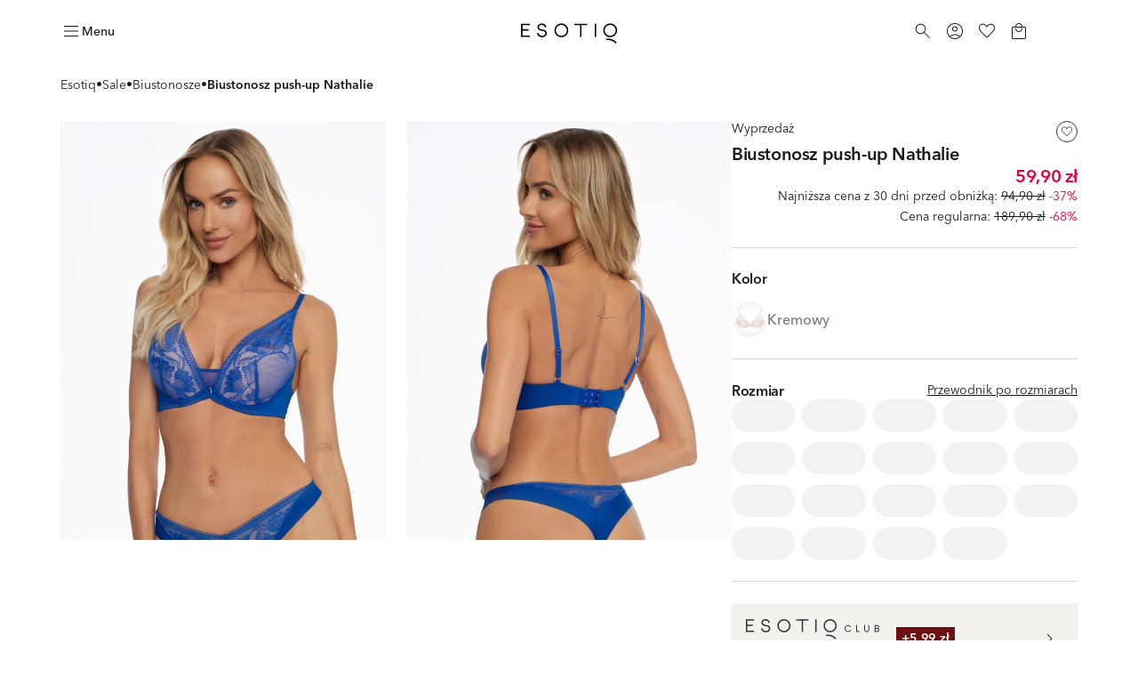

--- FILE ---
content_type: text/html; charset=UTF-8
request_url: https://click.blix.pl/redirect?url=aHR0cHM6Ly95cjF3dm8uZGFzaGJvYXJkLndlZGFyZS5wbC90cy85NDMzMy90c2M%2FYW1jPWluYy53ZWRhcmUuNTAxODE2LjUxMjUzNy4xNjM5NTc1NSZzbWMxPTEmcm1kPTMmdHJnPWh0dHBzJTNBJTJGJTJGZXNvdGlxLmNvbSUyRnBsJTJGcGwlMkZiaXVzdG9ub3N6LXB1c2gtdXAtbmF0aGFsaWUtbmllYmllc2tpLTQxNDA0LTU0WA%3D%3D
body_size: 595
content:
<!doctype html>
<html xmlns="http://www.w3.org/1999/xhtml">
<head>
    <title>Blix.pl</title>
    <meta name="robots" content="noindex, nofollow, all"/>
    <meta http-equiv="Content-Type" content="text/html; charset=utf-8"/>
    <meta http-equiv="X-Ua-Compatible" content="IE=edge"/>
    <meta http-equiv="refresh" content="0; url=https://yr1wvo.dashboard.wedare.pl/ts/94333/tsc?amc=inc.wedare.501816.512537.16395755&amp;smc1=1&amp;rmd=3&amp;trg=https%3A%2F%2Fesotiq.com%2Fpl%2Fpl%2Fbiustonosz-push-up-nathalie-niebieski-41404-54X"/>
    <meta charset="UTF-8"/>
    <!-- Global site tag (gtag.js) - Google Analytics -->
    <script async src="https://www.googletagmanager.com/gtag/js?id=UA-115109264-2"></script>
    <script>
        window.dataLayer = window.dataLayer || [];

        function gtag() {
            dataLayer.push(arguments);
        }

        gtag('js', new Date());
        gtag('config', 'UA-115109264-2');
    </script>
</head>
<body>
</body>
</html>

--- FILE ---
content_type: text/html; charset=utf-8
request_url: https://esotiq.com/pl/pl/biustonosz-push-up-nathalie-niebieski-41404-54X?utm_campaign=afiliacja&utm_medium=wedare_512537&utm_source=wedare
body_size: 77925
content:
<!DOCTYPE html><html lang="pl-pl"><head><meta charSet="utf-8"/><meta name="viewport" content="width=device-width"/><link rel="icon" type="image/png" sizes="32x32" href="/favicon-32x32.png"/><link rel="icon" type="image/png" sizes="16x16" href="/favicon-16x16.png"/><link rel="shortcut icon" href="/favicon.ico?v=5"/><link rel="mask-icon" href="/safari-pinned-tab.svg" color="#000000"/><link rel="apple-touch-icon" sizes="180x180" href="/apple-touch-icon.png"/><link rel="apple-touch-icon" sizes="120x120" href="/apple-touch-icon-120x120.png"/><link rel="apple-touch-icon-precomposed" href="/apple-touch-icon-precomposed.png"/><link rel="apple-touch-icon-precomposed" sizes="120x120" href="/apple-touch-icon-120x120-precomposed.png"/><title>Biustonosz push-up Nathalie - niebieski | ESOTIQ</title><meta name="description" content="Odkryj Biustonosz push-up Nathalie, kolor niebieski marki ESOTIQ. Wybieraj spośród najmodniejszych krojów i ciesz się produktem idealnie dopasowanym do Ciebie!"/><meta name="robots" content="index,follow"/><link rel="canonical" href="https://esotiq.com/pl/pl/biustonosz-push-up-nathalie-niebieski-41404-54X"/><meta property="product:retailer_part_no" content="41404-54X"/><meta property="product:price:amount" content="189.90"/><meta property="product:sale_price:amount" content="59.90"/><meta property="product:original_price:amount" content="189.90"/><meta property="product:min_30d_price:amount" content="94.90"/><meta property="product:category" content="Sale"/><meta property="product:category" content="Biustonosze"/><meta property="og:image" content="https://cdn-esotiq.appchance.shop/cdn-cgi/image/width=828,quality=85,format=webp/media/uploads/model-colors/ss24_esotiq/part-27-03-24/biustonosz-push-up-esotiq-nathalie-41404-54x-1.jpg"/><meta property="page-type" content="Product"/><script type="application/ld+json">{"@type":"Organization","@context":"https://schema.org","name":"Esotiq Polska","email":"bok@esotiq.com","telephone":"+48699583880"}</script><script type="application/ld+json">{"@type":"BreadcrumbList","@context":"https://schema.org","itemListElement":[{"@type":"ListItem","position":1,"name":"Esotiq","item":"/"},{"@type":"ListItem","position":2,"name":"Sale","item":"/outlet"},{"@type":"ListItem","position":3,"name":"Biustonosze","item":"/outlet-biustonosze"},{"@type":"ListItem","position":4,"name":"Biustonosz push-up Nathalie"}]}</script><script type="application/ld+json">{"@type":"Product","@context":"https://schema.org","name":"Biustonosz push-up Nathalie","image":"https://cdn-esotiq.appchance.shop/media/uploads/model-colors/ss24_esotiq/part-27-03-24/biustonosz-push-up-esotiq-nathalie-41404-54x-1.jpg","description":"Modny odcień niebieskiego to niejedyna zaleta biustonosza Nathalie! Dzięki miskom typu push-up i wyjmowanym wkładkom pozwala na samodzielną regulację podniesienia i zaokrąglenia piersi. Biustonosz między miseczkami i koronkowe wykończenie to detale, które Cię zachwycą.\r\n\r\n\r\n\tmiski push-up z wkładkami wyjmowanymi\r\n\tprzyjemne poliamidowe skrzydełka\r\n\tmodny kolor\r\n\r\n\r\nSkład materiału:\r\nMateriał wierzchni: 90% Poliamid 10% Elastan\r\nKoronka: 90% Poliamid 10% Elastan\r\nSiateczka w skrzydełkach: 82% Poliamid 18% Elastan\r\nWyścielenie miseczki: 100% Bawełna\r\n\r\nKonserwacja:\r\n- prać ręcznie w temperaturze 30&deg;C,\r\n- nie wybielać,\r\n- nie prasować,\r\n- nie prać chemicznie,\r\n- nie suszyć w suszarce bębnowej.&nbsp;\r\n\r\nModel Nathalie 41404 ma certyfikat OEKO-TEX&reg; Standard 100 HKGO 036538 Testex","sku":"41404-54X","offers":{"@type":"Offer","url":"https://esotiq.com/pl/pl/biustonosz-push-up-nathalie-niebieski-41404-54X","priceCurrency":"PLN","price":"59.90","itemCondition":"https://schema.org/NewCondition","availability":"https://schema.org/OutOfStock"}}</script><meta property="og:type" content="website"/><meta property="og:url" content="https://esotiq.com/pl/pl/biustonosz-push-up-nathalie-niebieski-41404-54X?utm_campaign=afiliacja&amp;utm_medium=wedare_512537&amp;utm_source=wedare"/><meta property="og:title" content="Biustonosz push-up Nathalie - niebieski | ESOTIQ"/><meta property="og:description" content="Odkryj Biustonosz push-up Nathalie, kolor niebieski marki ESOTIQ. Wybieraj spośród najmodniejszych krojów i ciesz się produktem idealnie dopasowanym do Ciebie!"/><meta name="twitter:card" content="summary_large_image"/><meta name="twitter:title" content="Biustonosz push-up Nathalie - niebieski | ESOTIQ"/><meta name="twitter:description" content="Odkryj Biustonosz push-up Nathalie, kolor niebieski marki ESOTIQ. Wybieraj spośród najmodniejszych krojów i ciesz się produktem idealnie dopasowanym do Ciebie!"/><meta name="p:domain_verify" content="0064549322d1200e0ef3e1c881b2f752"/><link rel="preload" as="image" imageSrcSet="https://cdn-esotiq.appchance.shop/cdn-cgi/image/width=640,quality=85,format=webp/media/uploads/model-colors/ss24_esotiq/part-27-03-24/biustonosz-push-up-esotiq-nathalie-41404-54x-1.jpg 1x, https://cdn-esotiq.appchance.shop/cdn-cgi/image/width=828,quality=85,format=webp/media/uploads/model-colors/ss24_esotiq/part-27-03-24/biustonosz-push-up-esotiq-nathalie-41404-54x-1.jpg 2x" fetchpriority="high"/><meta name="next-head-count" content="35"/><script type="text/javascript">window.NREUM||(NREUM={});NREUM.info = {"agent":"","beacon":"bam.eu01.nr-data.net","errorBeacon":"bam.eu01.nr-data.net","licenseKey":"NRJS-f1d9b0ef3cdfef49d6c","applicationID":"364156573","agentToken":null,"applicationTime":129.781796,"transactionName":"MhBSZQoZWkVXUUwNWAtaZ1QaPkZXW1dPC0UOIEJYVzZRTkJYS0twICEfHiMLWENRbw==","queueTime":0,"ttGuid":"4d0334041f98e31b"}; (window.NREUM||(NREUM={})).init={privacy:{cookies_enabled:true},ajax:{deny_list:[]},feature_flags:["soft_nav"],distributed_tracing:{enabled:true}};(window.NREUM||(NREUM={})).loader_config={agentID:"538675384",accountID:"3403926",trustKey:"3403926",xpid:"VwIHUl9RDhADUlVTAgcCUVc=",licenseKey:"NRJS-f1d9b0ef3cdfef49d6c",applicationID:"364156573",browserID:"538675384"};;/*! For license information please see nr-loader-spa-1.308.0.min.js.LICENSE.txt */
(()=>{var e,t,r={384:(e,t,r)=>{"use strict";r.d(t,{NT:()=>a,US:()=>u,Zm:()=>o,bQ:()=>d,dV:()=>c,pV:()=>l});var n=r(6154),i=r(1863),s=r(1910);const a={beacon:"bam.nr-data.net",errorBeacon:"bam.nr-data.net"};function o(){return n.gm.NREUM||(n.gm.NREUM={}),void 0===n.gm.newrelic&&(n.gm.newrelic=n.gm.NREUM),n.gm.NREUM}function c(){let e=o();return e.o||(e.o={ST:n.gm.setTimeout,SI:n.gm.setImmediate||n.gm.setInterval,CT:n.gm.clearTimeout,XHR:n.gm.XMLHttpRequest,REQ:n.gm.Request,EV:n.gm.Event,PR:n.gm.Promise,MO:n.gm.MutationObserver,FETCH:n.gm.fetch,WS:n.gm.WebSocket},(0,s.i)(...Object.values(e.o))),e}function d(e,t){let r=o();r.initializedAgents??={},t.initializedAt={ms:(0,i.t)(),date:new Date},r.initializedAgents[e]=t}function u(e,t){o()[e]=t}function l(){return function(){let e=o();const t=e.info||{};e.info={beacon:a.beacon,errorBeacon:a.errorBeacon,...t}}(),function(){let e=o();const t=e.init||{};e.init={...t}}(),c(),function(){let e=o();const t=e.loader_config||{};e.loader_config={...t}}(),o()}},782:(e,t,r)=>{"use strict";r.d(t,{T:()=>n});const n=r(860).K7.pageViewTiming},860:(e,t,r)=>{"use strict";r.d(t,{$J:()=>u,K7:()=>c,P3:()=>d,XX:()=>i,Yy:()=>o,df:()=>s,qY:()=>n,v4:()=>a});const n="events",i="jserrors",s="browser/blobs",a="rum",o="browser/logs",c={ajax:"ajax",genericEvents:"generic_events",jserrors:i,logging:"logging",metrics:"metrics",pageAction:"page_action",pageViewEvent:"page_view_event",pageViewTiming:"page_view_timing",sessionReplay:"session_replay",sessionTrace:"session_trace",softNav:"soft_navigations",spa:"spa"},d={[c.pageViewEvent]:1,[c.pageViewTiming]:2,[c.metrics]:3,[c.jserrors]:4,[c.spa]:5,[c.ajax]:6,[c.sessionTrace]:7,[c.softNav]:8,[c.sessionReplay]:9,[c.logging]:10,[c.genericEvents]:11},u={[c.pageViewEvent]:a,[c.pageViewTiming]:n,[c.ajax]:n,[c.spa]:n,[c.softNav]:n,[c.metrics]:i,[c.jserrors]:i,[c.sessionTrace]:s,[c.sessionReplay]:s,[c.logging]:o,[c.genericEvents]:"ins"}},944:(e,t,r)=>{"use strict";r.d(t,{R:()=>i});var n=r(3241);function i(e,t){"function"==typeof console.debug&&(console.debug("New Relic Warning: https://github.com/newrelic/newrelic-browser-agent/blob/main/docs/warning-codes.md#".concat(e),t),(0,n.W)({agentIdentifier:null,drained:null,type:"data",name:"warn",feature:"warn",data:{code:e,secondary:t}}))}},993:(e,t,r)=>{"use strict";r.d(t,{A$:()=>s,ET:()=>a,TZ:()=>o,p_:()=>i});var n=r(860);const i={ERROR:"ERROR",WARN:"WARN",INFO:"INFO",DEBUG:"DEBUG",TRACE:"TRACE"},s={OFF:0,ERROR:1,WARN:2,INFO:3,DEBUG:4,TRACE:5},a="log",o=n.K7.logging},1541:(e,t,r)=>{"use strict";r.d(t,{U:()=>i,f:()=>n});const n={MFE:"MFE",BA:"BA"};function i(e,t){if(2!==t?.harvestEndpointVersion)return{};const r=t.agentRef.runtime.appMetadata.agents[0].entityGuid;return e?{"source.id":e.id,"source.name":e.name,"source.type":e.type,"parent.id":e.parent?.id||r,"parent.type":e.parent?.type||n.BA}:{"entity.guid":r,appId:t.agentRef.info.applicationID}}},1687:(e,t,r)=>{"use strict";r.d(t,{Ak:()=>d,Ze:()=>h,x3:()=>u});var n=r(3241),i=r(7836),s=r(3606),a=r(860),o=r(2646);const c={};function d(e,t){const r={staged:!1,priority:a.P3[t]||0};l(e),c[e].get(t)||c[e].set(t,r)}function u(e,t){e&&c[e]&&(c[e].get(t)&&c[e].delete(t),p(e,t,!1),c[e].size&&f(e))}function l(e){if(!e)throw new Error("agentIdentifier required");c[e]||(c[e]=new Map)}function h(e="",t="feature",r=!1){if(l(e),!e||!c[e].get(t)||r)return p(e,t);c[e].get(t).staged=!0,f(e)}function f(e){const t=Array.from(c[e]);t.every(([e,t])=>t.staged)&&(t.sort((e,t)=>e[1].priority-t[1].priority),t.forEach(([t])=>{c[e].delete(t),p(e,t)}))}function p(e,t,r=!0){const a=e?i.ee.get(e):i.ee,c=s.i.handlers;if(!a.aborted&&a.backlog&&c){if((0,n.W)({agentIdentifier:e,type:"lifecycle",name:"drain",feature:t}),r){const e=a.backlog[t],r=c[t];if(r){for(let t=0;e&&t<e.length;++t)g(e[t],r);Object.entries(r).forEach(([e,t])=>{Object.values(t||{}).forEach(t=>{t[0]?.on&&t[0]?.context()instanceof o.y&&t[0].on(e,t[1])})})}}a.isolatedBacklog||delete c[t],a.backlog[t]=null,a.emit("drain-"+t,[])}}function g(e,t){var r=e[1];Object.values(t[r]||{}).forEach(t=>{var r=e[0];if(t[0]===r){var n=t[1],i=e[3],s=e[2];n.apply(i,s)}})}},1738:(e,t,r)=>{"use strict";r.d(t,{U:()=>f,Y:()=>h});var n=r(3241),i=r(9908),s=r(1863),a=r(944),o=r(5701),c=r(3969),d=r(8362),u=r(860),l=r(4261);function h(e,t,r,s){const h=s||r;!h||h[e]&&h[e]!==d.d.prototype[e]||(h[e]=function(){(0,i.p)(c.xV,["API/"+e+"/called"],void 0,u.K7.metrics,r.ee),(0,n.W)({agentIdentifier:r.agentIdentifier,drained:!!o.B?.[r.agentIdentifier],type:"data",name:"api",feature:l.Pl+e,data:{}});try{return t.apply(this,arguments)}catch(e){(0,a.R)(23,e)}})}function f(e,t,r,n,a){const o=e.info;null===r?delete o.jsAttributes[t]:o.jsAttributes[t]=r,(a||null===r)&&(0,i.p)(l.Pl+n,[(0,s.t)(),t,r],void 0,"session",e.ee)}},1741:(e,t,r)=>{"use strict";r.d(t,{W:()=>s});var n=r(944),i=r(4261);class s{#e(e,...t){if(this[e]!==s.prototype[e])return this[e](...t);(0,n.R)(35,e)}addPageAction(e,t){return this.#e(i.hG,e,t)}register(e){return this.#e(i.eY,e)}recordCustomEvent(e,t){return this.#e(i.fF,e,t)}setPageViewName(e,t){return this.#e(i.Fw,e,t)}setCustomAttribute(e,t,r){return this.#e(i.cD,e,t,r)}noticeError(e,t){return this.#e(i.o5,e,t)}setUserId(e,t=!1){return this.#e(i.Dl,e,t)}setApplicationVersion(e){return this.#e(i.nb,e)}setErrorHandler(e){return this.#e(i.bt,e)}addRelease(e,t){return this.#e(i.k6,e,t)}log(e,t){return this.#e(i.$9,e,t)}start(){return this.#e(i.d3)}finished(e){return this.#e(i.BL,e)}recordReplay(){return this.#e(i.CH)}pauseReplay(){return this.#e(i.Tb)}addToTrace(e){return this.#e(i.U2,e)}setCurrentRouteName(e){return this.#e(i.PA,e)}interaction(e){return this.#e(i.dT,e)}wrapLogger(e,t,r){return this.#e(i.Wb,e,t,r)}measure(e,t){return this.#e(i.V1,e,t)}consent(e){return this.#e(i.Pv,e)}}},1863:(e,t,r)=>{"use strict";function n(){return Math.floor(performance.now())}r.d(t,{t:()=>n})},1910:(e,t,r)=>{"use strict";r.d(t,{i:()=>s});var n=r(944);const i=new Map;function s(...e){return e.every(e=>{if(i.has(e))return i.get(e);const t="function"==typeof e?e.toString():"",r=t.includes("[native code]"),s=t.includes("nrWrapper");return r||s||(0,n.R)(64,e?.name||t),i.set(e,r),r})}},2555:(e,t,r)=>{"use strict";r.d(t,{D:()=>o,f:()=>a});var n=r(384),i=r(8122);const s={beacon:n.NT.beacon,errorBeacon:n.NT.errorBeacon,licenseKey:void 0,applicationID:void 0,sa:void 0,queueTime:void 0,applicationTime:void 0,ttGuid:void 0,user:void 0,account:void 0,product:void 0,extra:void 0,jsAttributes:{},userAttributes:void 0,atts:void 0,transactionName:void 0,tNamePlain:void 0};function a(e){try{return!!e.licenseKey&&!!e.errorBeacon&&!!e.applicationID}catch(e){return!1}}const o=e=>(0,i.a)(e,s)},2614:(e,t,r)=>{"use strict";r.d(t,{BB:()=>a,H3:()=>n,g:()=>d,iL:()=>c,tS:()=>o,uh:()=>i,wk:()=>s});const n="NRBA",i="SESSION",s=144e5,a=18e5,o={STARTED:"session-started",PAUSE:"session-pause",RESET:"session-reset",RESUME:"session-resume",UPDATE:"session-update"},c={SAME_TAB:"same-tab",CROSS_TAB:"cross-tab"},d={OFF:0,FULL:1,ERROR:2}},2646:(e,t,r)=>{"use strict";r.d(t,{y:()=>n});class n{constructor(e){this.contextId=e}}},2843:(e,t,r)=>{"use strict";r.d(t,{G:()=>s,u:()=>i});var n=r(3878);function i(e,t=!1,r,i){(0,n.DD)("visibilitychange",function(){if(t)return void("hidden"===document.visibilityState&&e());e(document.visibilityState)},r,i)}function s(e,t,r){(0,n.sp)("pagehide",e,t,r)}},3241:(e,t,r)=>{"use strict";r.d(t,{W:()=>s});var n=r(6154);const i="newrelic";function s(e={}){try{n.gm.dispatchEvent(new CustomEvent(i,{detail:e}))}catch(e){}}},3304:(e,t,r)=>{"use strict";r.d(t,{A:()=>s});var n=r(7836);const i=()=>{const e=new WeakSet;return(t,r)=>{if("object"==typeof r&&null!==r){if(e.has(r))return;e.add(r)}return r}};function s(e){try{return JSON.stringify(e,i())??""}catch(e){try{n.ee.emit("internal-error",[e])}catch(e){}return""}}},3333:(e,t,r)=>{"use strict";r.d(t,{$v:()=>u,TZ:()=>n,Xh:()=>c,Zp:()=>i,kd:()=>d,mq:()=>o,nf:()=>a,qN:()=>s});const n=r(860).K7.genericEvents,i=["auxclick","click","copy","keydown","paste","scrollend"],s=["focus","blur"],a=4,o=1e3,c=2e3,d=["PageAction","UserAction","BrowserPerformance"],u={RESOURCES:"experimental.resources",REGISTER:"register"}},3434:(e,t,r)=>{"use strict";r.d(t,{Jt:()=>s,YM:()=>d});var n=r(7836),i=r(5607);const s="nr@original:".concat(i.W),a=50;var o=Object.prototype.hasOwnProperty,c=!1;function d(e,t){return e||(e=n.ee),r.inPlace=function(e,t,n,i,s){n||(n="");const a="-"===n.charAt(0);for(let o=0;o<t.length;o++){const c=t[o],d=e[c];l(d)||(e[c]=r(d,a?c+n:n,i,c,s))}},r.flag=s,r;function r(t,r,n,c,d){return l(t)?t:(r||(r=""),nrWrapper[s]=t,function(e,t,r){if(Object.defineProperty&&Object.keys)try{return Object.keys(e).forEach(function(r){Object.defineProperty(t,r,{get:function(){return e[r]},set:function(t){return e[r]=t,t}})}),t}catch(e){u([e],r)}for(var n in e)o.call(e,n)&&(t[n]=e[n])}(t,nrWrapper,e),nrWrapper);function nrWrapper(){var s,o,l,h;let f;try{o=this,s=[...arguments],l="function"==typeof n?n(s,o):n||{}}catch(t){u([t,"",[s,o,c],l],e)}i(r+"start",[s,o,c],l,d);const p=performance.now();let g;try{return h=t.apply(o,s),g=performance.now(),h}catch(e){throw g=performance.now(),i(r+"err",[s,o,e],l,d),f=e,f}finally{const e=g-p,t={start:p,end:g,duration:e,isLongTask:e>=a,methodName:c,thrownError:f};t.isLongTask&&i("long-task",[t,o],l,d),i(r+"end",[s,o,h],l,d)}}}function i(r,n,i,s){if(!c||t){var a=c;c=!0;try{e.emit(r,n,i,t,s)}catch(t){u([t,r,n,i],e)}c=a}}}function u(e,t){t||(t=n.ee);try{t.emit("internal-error",e)}catch(e){}}function l(e){return!(e&&"function"==typeof e&&e.apply&&!e[s])}},3606:(e,t,r)=>{"use strict";r.d(t,{i:()=>s});var n=r(9908);s.on=a;var i=s.handlers={};function s(e,t,r,s){a(s||n.d,i,e,t,r)}function a(e,t,r,i,s){s||(s="feature"),e||(e=n.d);var a=t[s]=t[s]||{};(a[r]=a[r]||[]).push([e,i])}},3738:(e,t,r)=>{"use strict";r.d(t,{He:()=>i,Kp:()=>o,Lc:()=>d,Rz:()=>u,TZ:()=>n,bD:()=>s,d3:()=>a,jx:()=>l,sl:()=>h,uP:()=>c});const n=r(860).K7.sessionTrace,i="bstResource",s="resource",a="-start",o="-end",c="fn"+a,d="fn"+o,u="pushState",l=1e3,h=3e4},3785:(e,t,r)=>{"use strict";r.d(t,{R:()=>c,b:()=>d});var n=r(9908),i=r(1863),s=r(860),a=r(3969),o=r(993);function c(e,t,r={},c=o.p_.INFO,d=!0,u,l=(0,i.t)()){(0,n.p)(a.xV,["API/logging/".concat(c.toLowerCase(),"/called")],void 0,s.K7.metrics,e),(0,n.p)(o.ET,[l,t,r,c,d,u],void 0,s.K7.logging,e)}function d(e){return"string"==typeof e&&Object.values(o.p_).some(t=>t===e.toUpperCase().trim())}},3878:(e,t,r)=>{"use strict";function n(e,t){return{capture:e,passive:!1,signal:t}}function i(e,t,r=!1,i){window.addEventListener(e,t,n(r,i))}function s(e,t,r=!1,i){document.addEventListener(e,t,n(r,i))}r.d(t,{DD:()=>s,jT:()=>n,sp:()=>i})},3962:(e,t,r)=>{"use strict";r.d(t,{AM:()=>a,O2:()=>l,OV:()=>s,Qu:()=>h,TZ:()=>c,ih:()=>f,pP:()=>o,t1:()=>u,tC:()=>i,wD:()=>d});var n=r(860);const i=["click","keydown","submit"],s="popstate",a="api",o="initialPageLoad",c=n.K7.softNav,d=5e3,u=500,l={INITIAL_PAGE_LOAD:"",ROUTE_CHANGE:1,UNSPECIFIED:2},h={INTERACTION:1,AJAX:2,CUSTOM_END:3,CUSTOM_TRACER:4},f={IP:"in progress",PF:"pending finish",FIN:"finished",CAN:"cancelled"}},3969:(e,t,r)=>{"use strict";r.d(t,{TZ:()=>n,XG:()=>o,rs:()=>i,xV:()=>a,z_:()=>s});const n=r(860).K7.metrics,i="sm",s="cm",a="storeSupportabilityMetrics",o="storeEventMetrics"},4234:(e,t,r)=>{"use strict";r.d(t,{W:()=>s});var n=r(7836),i=r(1687);class s{constructor(e,t){this.agentIdentifier=e,this.ee=n.ee.get(e),this.featureName=t,this.blocked=!1}deregisterDrain(){(0,i.x3)(this.agentIdentifier,this.featureName)}}},4261:(e,t,r)=>{"use strict";r.d(t,{$9:()=>u,BL:()=>c,CH:()=>p,Dl:()=>R,Fw:()=>w,PA:()=>v,Pl:()=>n,Pv:()=>A,Tb:()=>h,U2:()=>a,V1:()=>E,Wb:()=>T,bt:()=>y,cD:()=>b,d3:()=>x,dT:()=>d,eY:()=>g,fF:()=>f,hG:()=>s,hw:()=>i,k6:()=>o,nb:()=>m,o5:()=>l});const n="api-",i=n+"ixn-",s="addPageAction",a="addToTrace",o="addRelease",c="finished",d="interaction",u="log",l="noticeError",h="pauseReplay",f="recordCustomEvent",p="recordReplay",g="register",m="setApplicationVersion",v="setCurrentRouteName",b="setCustomAttribute",y="setErrorHandler",w="setPageViewName",R="setUserId",x="start",T="wrapLogger",E="measure",A="consent"},5205:(e,t,r)=>{"use strict";r.d(t,{j:()=>S});var n=r(384),i=r(1741);var s=r(2555),a=r(3333);const o=e=>{if(!e||"string"!=typeof e)return!1;try{document.createDocumentFragment().querySelector(e)}catch{return!1}return!0};var c=r(2614),d=r(944),u=r(8122);const l="[data-nr-mask]",h=e=>(0,u.a)(e,(()=>{const e={feature_flags:[],experimental:{allow_registered_children:!1,resources:!1},mask_selector:"*",block_selector:"[data-nr-block]",mask_input_options:{color:!1,date:!1,"datetime-local":!1,email:!1,month:!1,number:!1,range:!1,search:!1,tel:!1,text:!1,time:!1,url:!1,week:!1,textarea:!1,select:!1,password:!0}};return{ajax:{deny_list:void 0,block_internal:!0,enabled:!0,autoStart:!0},api:{get allow_registered_children(){return e.feature_flags.includes(a.$v.REGISTER)||e.experimental.allow_registered_children},set allow_registered_children(t){e.experimental.allow_registered_children=t},duplicate_registered_data:!1},browser_consent_mode:{enabled:!1},distributed_tracing:{enabled:void 0,exclude_newrelic_header:void 0,cors_use_newrelic_header:void 0,cors_use_tracecontext_headers:void 0,allowed_origins:void 0},get feature_flags(){return e.feature_flags},set feature_flags(t){e.feature_flags=t},generic_events:{enabled:!0,autoStart:!0},harvest:{interval:30},jserrors:{enabled:!0,autoStart:!0},logging:{enabled:!0,autoStart:!0},metrics:{enabled:!0,autoStart:!0},obfuscate:void 0,page_action:{enabled:!0},page_view_event:{enabled:!0,autoStart:!0},page_view_timing:{enabled:!0,autoStart:!0},performance:{capture_marks:!1,capture_measures:!1,capture_detail:!0,resources:{get enabled(){return e.feature_flags.includes(a.$v.RESOURCES)||e.experimental.resources},set enabled(t){e.experimental.resources=t},asset_types:[],first_party_domains:[],ignore_newrelic:!0}},privacy:{cookies_enabled:!0},proxy:{assets:void 0,beacon:void 0},session:{expiresMs:c.wk,inactiveMs:c.BB},session_replay:{autoStart:!0,enabled:!1,preload:!1,sampling_rate:10,error_sampling_rate:100,collect_fonts:!1,inline_images:!1,fix_stylesheets:!0,mask_all_inputs:!0,get mask_text_selector(){return e.mask_selector},set mask_text_selector(t){o(t)?e.mask_selector="".concat(t,",").concat(l):""===t||null===t?e.mask_selector=l:(0,d.R)(5,t)},get block_class(){return"nr-block"},get ignore_class(){return"nr-ignore"},get mask_text_class(){return"nr-mask"},get block_selector(){return e.block_selector},set block_selector(t){o(t)?e.block_selector+=",".concat(t):""!==t&&(0,d.R)(6,t)},get mask_input_options(){return e.mask_input_options},set mask_input_options(t){t&&"object"==typeof t?e.mask_input_options={...t,password:!0}:(0,d.R)(7,t)}},session_trace:{enabled:!0,autoStart:!0},soft_navigations:{enabled:!0,autoStart:!0},spa:{enabled:!0,autoStart:!0},ssl:void 0,user_actions:{enabled:!0,elementAttributes:["id","className","tagName","type"]}}})());var f=r(6154),p=r(9324);let g=0;const m={buildEnv:p.F3,distMethod:p.Xs,version:p.xv,originTime:f.WN},v={consented:!1},b={appMetadata:{},get consented(){return this.session?.state?.consent||v.consented},set consented(e){v.consented=e},customTransaction:void 0,denyList:void 0,disabled:!1,harvester:void 0,isolatedBacklog:!1,isRecording:!1,loaderType:void 0,maxBytes:3e4,obfuscator:void 0,onerror:void 0,ptid:void 0,releaseIds:{},session:void 0,timeKeeper:void 0,registeredEntities:[],jsAttributesMetadata:{bytes:0},get harvestCount(){return++g}},y=e=>{const t=(0,u.a)(e,b),r=Object.keys(m).reduce((e,t)=>(e[t]={value:m[t],writable:!1,configurable:!0,enumerable:!0},e),{});return Object.defineProperties(t,r)};var w=r(5701);const R=e=>{const t=e.startsWith("http");e+="/",r.p=t?e:"https://"+e};var x=r(7836),T=r(3241);const E={accountID:void 0,trustKey:void 0,agentID:void 0,licenseKey:void 0,applicationID:void 0,xpid:void 0},A=e=>(0,u.a)(e,E),_=new Set;function S(e,t={},r,a){let{init:o,info:c,loader_config:d,runtime:u={},exposed:l=!0}=t;if(!c){const e=(0,n.pV)();o=e.init,c=e.info,d=e.loader_config}e.init=h(o||{}),e.loader_config=A(d||{}),c.jsAttributes??={},f.bv&&(c.jsAttributes.isWorker=!0),e.info=(0,s.D)(c);const p=e.init,g=[c.beacon,c.errorBeacon];_.has(e.agentIdentifier)||(p.proxy.assets&&(R(p.proxy.assets),g.push(p.proxy.assets)),p.proxy.beacon&&g.push(p.proxy.beacon),e.beacons=[...g],function(e){const t=(0,n.pV)();Object.getOwnPropertyNames(i.W.prototype).forEach(r=>{const n=i.W.prototype[r];if("function"!=typeof n||"constructor"===n)return;let s=t[r];e[r]&&!1!==e.exposed&&"micro-agent"!==e.runtime?.loaderType&&(t[r]=(...t)=>{const n=e[r](...t);return s?s(...t):n})})}(e),(0,n.US)("activatedFeatures",w.B)),u.denyList=[...p.ajax.deny_list||[],...p.ajax.block_internal?g:[]],u.ptid=e.agentIdentifier,u.loaderType=r,e.runtime=y(u),_.has(e.agentIdentifier)||(e.ee=x.ee.get(e.agentIdentifier),e.exposed=l,(0,T.W)({agentIdentifier:e.agentIdentifier,drained:!!w.B?.[e.agentIdentifier],type:"lifecycle",name:"initialize",feature:void 0,data:e.config})),_.add(e.agentIdentifier)}},5270:(e,t,r)=>{"use strict";r.d(t,{Aw:()=>a,SR:()=>s,rF:()=>o});var n=r(384),i=r(7767);function s(e){return!!(0,n.dV)().o.MO&&(0,i.V)(e)&&!0===e?.session_trace.enabled}function a(e){return!0===e?.session_replay.preload&&s(e)}function o(e,t){try{if("string"==typeof t?.type){if("password"===t.type.toLowerCase())return"*".repeat(e?.length||0);if(void 0!==t?.dataset?.nrUnmask||t?.classList?.contains("nr-unmask"))return e}}catch(e){}return"string"==typeof e?e.replace(/[\S]/g,"*"):"*".repeat(e?.length||0)}},5289:(e,t,r)=>{"use strict";r.d(t,{GG:()=>a,Qr:()=>c,sB:()=>o});var n=r(3878),i=r(6389);function s(){return"undefined"==typeof document||"complete"===document.readyState}function a(e,t){if(s())return e();const r=(0,i.J)(e),a=setInterval(()=>{s()&&(clearInterval(a),r())},500);(0,n.sp)("load",r,t)}function o(e){if(s())return e();(0,n.DD)("DOMContentLoaded",e)}function c(e){if(s())return e();(0,n.sp)("popstate",e)}},5607:(e,t,r)=>{"use strict";r.d(t,{W:()=>n});const n=(0,r(9566).bz)()},5701:(e,t,r)=>{"use strict";r.d(t,{B:()=>s,t:()=>a});var n=r(3241);const i=new Set,s={};function a(e,t){const r=t.agentIdentifier;s[r]??={},e&&"object"==typeof e&&(i.has(r)||(t.ee.emit("rumresp",[e]),s[r]=e,i.add(r),(0,n.W)({agentIdentifier:r,loaded:!0,drained:!0,type:"lifecycle",name:"load",feature:void 0,data:e})))}},6154:(e,t,r)=>{"use strict";r.d(t,{OF:()=>d,RI:()=>i,WN:()=>h,bv:()=>s,eN:()=>f,gm:()=>a,lR:()=>l,m:()=>c,mw:()=>o,sb:()=>u});var n=r(1863);const i="undefined"!=typeof window&&!!window.document,s="undefined"!=typeof WorkerGlobalScope&&("undefined"!=typeof self&&self instanceof WorkerGlobalScope&&self.navigator instanceof WorkerNavigator||"undefined"!=typeof globalThis&&globalThis instanceof WorkerGlobalScope&&globalThis.navigator instanceof WorkerNavigator),a=i?window:"undefined"!=typeof WorkerGlobalScope&&("undefined"!=typeof self&&self instanceof WorkerGlobalScope&&self||"undefined"!=typeof globalThis&&globalThis instanceof WorkerGlobalScope&&globalThis),o=Boolean("hidden"===a?.document?.visibilityState),c=""+a?.location,d=/iPad|iPhone|iPod/.test(a.navigator?.userAgent),u=d&&"undefined"==typeof SharedWorker,l=(()=>{const e=a.navigator?.userAgent?.match(/Firefox[/\s](\d+\.\d+)/);return Array.isArray(e)&&e.length>=2?+e[1]:0})(),h=Date.now()-(0,n.t)(),f=()=>"undefined"!=typeof PerformanceNavigationTiming&&a?.performance?.getEntriesByType("navigation")?.[0]?.responseStart},6344:(e,t,r)=>{"use strict";r.d(t,{BB:()=>u,Qb:()=>l,TZ:()=>i,Ug:()=>a,Vh:()=>s,_s:()=>o,bc:()=>d,yP:()=>c});var n=r(2614);const i=r(860).K7.sessionReplay,s="errorDuringReplay",a=.12,o={DomContentLoaded:0,Load:1,FullSnapshot:2,IncrementalSnapshot:3,Meta:4,Custom:5},c={[n.g.ERROR]:15e3,[n.g.FULL]:3e5,[n.g.OFF]:0},d={RESET:{message:"Session was reset",sm:"Reset"},IMPORT:{message:"Recorder failed to import",sm:"Import"},TOO_MANY:{message:"429: Too Many Requests",sm:"Too-Many"},TOO_BIG:{message:"Payload was too large",sm:"Too-Big"},CROSS_TAB:{message:"Session Entity was set to OFF on another tab",sm:"Cross-Tab"},ENTITLEMENTS:{message:"Session Replay is not allowed and will not be started",sm:"Entitlement"}},u=5e3,l={API:"api",RESUME:"resume",SWITCH_TO_FULL:"switchToFull",INITIALIZE:"initialize",PRELOAD:"preload"}},6389:(e,t,r)=>{"use strict";function n(e,t=500,r={}){const n=r?.leading||!1;let i;return(...r)=>{n&&void 0===i&&(e.apply(this,r),i=setTimeout(()=>{i=clearTimeout(i)},t)),n||(clearTimeout(i),i=setTimeout(()=>{e.apply(this,r)},t))}}function i(e){let t=!1;return(...r)=>{t||(t=!0,e.apply(this,r))}}r.d(t,{J:()=>i,s:()=>n})},6630:(e,t,r)=>{"use strict";r.d(t,{T:()=>n});const n=r(860).K7.pageViewEvent},6774:(e,t,r)=>{"use strict";r.d(t,{T:()=>n});const n=r(860).K7.jserrors},7295:(e,t,r)=>{"use strict";r.d(t,{Xv:()=>a,gX:()=>i,iW:()=>s});var n=[];function i(e){if(!e||s(e))return!1;if(0===n.length)return!0;if("*"===n[0].hostname)return!1;for(var t=0;t<n.length;t++){var r=n[t];if(r.hostname.test(e.hostname)&&r.pathname.test(e.pathname))return!1}return!0}function s(e){return void 0===e.hostname}function a(e){if(n=[],e&&e.length)for(var t=0;t<e.length;t++){let r=e[t];if(!r)continue;if("*"===r)return void(n=[{hostname:"*"}]);0===r.indexOf("http://")?r=r.substring(7):0===r.indexOf("https://")&&(r=r.substring(8));const i=r.indexOf("/");let s,a;i>0?(s=r.substring(0,i),a=r.substring(i)):(s=r,a="*");let[c]=s.split(":");n.push({hostname:o(c),pathname:o(a,!0)})}}function o(e,t=!1){const r=e.replace(/[.+?^${}()|[\]\\]/g,e=>"\\"+e).replace(/\*/g,".*?");return new RegExp((t?"^":"")+r+"$")}},7485:(e,t,r)=>{"use strict";r.d(t,{D:()=>i});var n=r(6154);function i(e){if(0===(e||"").indexOf("data:"))return{protocol:"data"};try{const t=new URL(e,location.href),r={port:t.port,hostname:t.hostname,pathname:t.pathname,search:t.search,protocol:t.protocol.slice(0,t.protocol.indexOf(":")),sameOrigin:t.protocol===n.gm?.location?.protocol&&t.host===n.gm?.location?.host};return r.port&&""!==r.port||("http:"===t.protocol&&(r.port="80"),"https:"===t.protocol&&(r.port="443")),r.pathname&&""!==r.pathname?r.pathname.startsWith("/")||(r.pathname="/".concat(r.pathname)):r.pathname="/",r}catch(e){return{}}}},7699:(e,t,r)=>{"use strict";r.d(t,{It:()=>s,KC:()=>o,No:()=>i,qh:()=>a});var n=r(860);const i=16e3,s=1e6,a="SESSION_ERROR",o={[n.K7.logging]:!0,[n.K7.genericEvents]:!1,[n.K7.jserrors]:!1,[n.K7.ajax]:!1}},7767:(e,t,r)=>{"use strict";r.d(t,{V:()=>i});var n=r(6154);const i=e=>n.RI&&!0===e?.privacy.cookies_enabled},7836:(e,t,r)=>{"use strict";r.d(t,{P:()=>o,ee:()=>c});var n=r(384),i=r(8990),s=r(2646),a=r(5607);const o="nr@context:".concat(a.W),c=function e(t,r){var n={},a={},u={},l=!1;try{l=16===r.length&&d.initializedAgents?.[r]?.runtime.isolatedBacklog}catch(e){}var h={on:p,addEventListener:p,removeEventListener:function(e,t){var r=n[e];if(!r)return;for(var i=0;i<r.length;i++)r[i]===t&&r.splice(i,1)},emit:function(e,r,n,i,s){!1!==s&&(s=!0);if(c.aborted&&!i)return;t&&s&&t.emit(e,r,n);var o=f(n);g(e).forEach(e=>{e.apply(o,r)});var d=v()[a[e]];d&&d.push([h,e,r,o]);return o},get:m,listeners:g,context:f,buffer:function(e,t){const r=v();if(t=t||"feature",h.aborted)return;Object.entries(e||{}).forEach(([e,n])=>{a[n]=t,t in r||(r[t]=[])})},abort:function(){h._aborted=!0,Object.keys(h.backlog).forEach(e=>{delete h.backlog[e]})},isBuffering:function(e){return!!v()[a[e]]},debugId:r,backlog:l?{}:t&&"object"==typeof t.backlog?t.backlog:{},isolatedBacklog:l};return Object.defineProperty(h,"aborted",{get:()=>{let e=h._aborted||!1;return e||(t&&(e=t.aborted),e)}}),h;function f(e){return e&&e instanceof s.y?e:e?(0,i.I)(e,o,()=>new s.y(o)):new s.y(o)}function p(e,t){n[e]=g(e).concat(t)}function g(e){return n[e]||[]}function m(t){return u[t]=u[t]||e(h,t)}function v(){return h.backlog}}(void 0,"globalEE"),d=(0,n.Zm)();d.ee||(d.ee=c)},8122:(e,t,r)=>{"use strict";r.d(t,{a:()=>i});var n=r(944);function i(e,t){try{if(!e||"object"!=typeof e)return(0,n.R)(3);if(!t||"object"!=typeof t)return(0,n.R)(4);const r=Object.create(Object.getPrototypeOf(t),Object.getOwnPropertyDescriptors(t)),s=0===Object.keys(r).length?e:r;for(let a in s)if(void 0!==e[a])try{if(null===e[a]){r[a]=null;continue}Array.isArray(e[a])&&Array.isArray(t[a])?r[a]=Array.from(new Set([...e[a],...t[a]])):"object"==typeof e[a]&&"object"==typeof t[a]?r[a]=i(e[a],t[a]):r[a]=e[a]}catch(e){r[a]||(0,n.R)(1,e)}return r}catch(e){(0,n.R)(2,e)}}},8139:(e,t,r)=>{"use strict";r.d(t,{u:()=>h});var n=r(7836),i=r(3434),s=r(8990),a=r(6154);const o={},c=a.gm.XMLHttpRequest,d="addEventListener",u="removeEventListener",l="nr@wrapped:".concat(n.P);function h(e){var t=function(e){return(e||n.ee).get("events")}(e);if(o[t.debugId]++)return t;o[t.debugId]=1;var r=(0,i.YM)(t,!0);function h(e){r.inPlace(e,[d,u],"-",p)}function p(e,t){return e[1]}return"getPrototypeOf"in Object&&(a.RI&&f(document,h),c&&f(c.prototype,h),f(a.gm,h)),t.on(d+"-start",function(e,t){var n=e[1];if(null!==n&&("function"==typeof n||"object"==typeof n)&&"newrelic"!==e[0]){var i=(0,s.I)(n,l,function(){var e={object:function(){if("function"!=typeof n.handleEvent)return;return n.handleEvent.apply(n,arguments)},function:n}[typeof n];return e?r(e,"fn-",null,e.name||"anonymous"):n});this.wrapped=e[1]=i}}),t.on(u+"-start",function(e){e[1]=this.wrapped||e[1]}),t}function f(e,t,...r){let n=e;for(;"object"==typeof n&&!Object.prototype.hasOwnProperty.call(n,d);)n=Object.getPrototypeOf(n);n&&t(n,...r)}},8362:(e,t,r)=>{"use strict";r.d(t,{d:()=>s});var n=r(9566),i=r(1741);class s extends i.W{agentIdentifier=(0,n.LA)(16)}},8374:(e,t,r)=>{r.nc=(()=>{try{return document?.currentScript?.nonce}catch(e){}return""})()},8990:(e,t,r)=>{"use strict";r.d(t,{I:()=>i});var n=Object.prototype.hasOwnProperty;function i(e,t,r){if(n.call(e,t))return e[t];var i=r();if(Object.defineProperty&&Object.keys)try{return Object.defineProperty(e,t,{value:i,writable:!0,enumerable:!1}),i}catch(e){}return e[t]=i,i}},9119:(e,t,r)=>{"use strict";r.d(t,{L:()=>s});var n=/([^?#]*)[^#]*(#[^?]*|$).*/,i=/([^?#]*)().*/;function s(e,t){return e?e.replace(t?n:i,"$1$2"):e}},9300:(e,t,r)=>{"use strict";r.d(t,{T:()=>n});const n=r(860).K7.ajax},9324:(e,t,r)=>{"use strict";r.d(t,{AJ:()=>a,F3:()=>i,Xs:()=>s,Yq:()=>o,xv:()=>n});const n="1.308.0",i="PROD",s="CDN",a="@newrelic/rrweb",o="1.0.1"},9566:(e,t,r)=>{"use strict";r.d(t,{LA:()=>o,ZF:()=>c,bz:()=>a,el:()=>d});var n=r(6154);const i="xxxxxxxx-xxxx-4xxx-yxxx-xxxxxxxxxxxx";function s(e,t){return e?15&e[t]:16*Math.random()|0}function a(){const e=n.gm?.crypto||n.gm?.msCrypto;let t,r=0;return e&&e.getRandomValues&&(t=e.getRandomValues(new Uint8Array(30))),i.split("").map(e=>"x"===e?s(t,r++).toString(16):"y"===e?(3&s()|8).toString(16):e).join("")}function o(e){const t=n.gm?.crypto||n.gm?.msCrypto;let r,i=0;t&&t.getRandomValues&&(r=t.getRandomValues(new Uint8Array(e)));const a=[];for(var o=0;o<e;o++)a.push(s(r,i++).toString(16));return a.join("")}function c(){return o(16)}function d(){return o(32)}},9908:(e,t,r)=>{"use strict";r.d(t,{d:()=>n,p:()=>i});var n=r(7836).ee.get("handle");function i(e,t,r,i,s){s?(s.buffer([e],i),s.emit(e,t,r)):(n.buffer([e],i),n.emit(e,t,r))}}},n={};function i(e){var t=n[e];if(void 0!==t)return t.exports;var s=n[e]={exports:{}};return r[e](s,s.exports,i),s.exports}i.m=r,i.d=(e,t)=>{for(var r in t)i.o(t,r)&&!i.o(e,r)&&Object.defineProperty(e,r,{enumerable:!0,get:t[r]})},i.f={},i.e=e=>Promise.all(Object.keys(i.f).reduce((t,r)=>(i.f[r](e,t),t),[])),i.u=e=>({212:"nr-spa-compressor",249:"nr-spa-recorder",478:"nr-spa"}[e]+"-1.308.0.min.js"),i.o=(e,t)=>Object.prototype.hasOwnProperty.call(e,t),e={},t="NRBA-1.308.0.PROD:",i.l=(r,n,s,a)=>{if(e[r])e[r].push(n);else{var o,c;if(void 0!==s)for(var d=document.getElementsByTagName("script"),u=0;u<d.length;u++){var l=d[u];if(l.getAttribute("src")==r||l.getAttribute("data-webpack")==t+s){o=l;break}}if(!o){c=!0;var h={478:"sha512-RSfSVnmHk59T/uIPbdSE0LPeqcEdF4/+XhfJdBuccH5rYMOEZDhFdtnh6X6nJk7hGpzHd9Ujhsy7lZEz/ORYCQ==",249:"sha512-ehJXhmntm85NSqW4MkhfQqmeKFulra3klDyY0OPDUE+sQ3GokHlPh1pmAzuNy//3j4ac6lzIbmXLvGQBMYmrkg==",212:"sha512-B9h4CR46ndKRgMBcK+j67uSR2RCnJfGefU+A7FrgR/k42ovXy5x/MAVFiSvFxuVeEk/pNLgvYGMp1cBSK/G6Fg=="};(o=document.createElement("script")).charset="utf-8",i.nc&&o.setAttribute("nonce",i.nc),o.setAttribute("data-webpack",t+s),o.src=r,0!==o.src.indexOf(window.location.origin+"/")&&(o.crossOrigin="anonymous"),h[a]&&(o.integrity=h[a])}e[r]=[n];var f=(t,n)=>{o.onerror=o.onload=null,clearTimeout(p);var i=e[r];if(delete e[r],o.parentNode&&o.parentNode.removeChild(o),i&&i.forEach(e=>e(n)),t)return t(n)},p=setTimeout(f.bind(null,void 0,{type:"timeout",target:o}),12e4);o.onerror=f.bind(null,o.onerror),o.onload=f.bind(null,o.onload),c&&document.head.appendChild(o)}},i.r=e=>{"undefined"!=typeof Symbol&&Symbol.toStringTag&&Object.defineProperty(e,Symbol.toStringTag,{value:"Module"}),Object.defineProperty(e,"__esModule",{value:!0})},i.p="https://js-agent.newrelic.com/",(()=>{var e={38:0,788:0};i.f.j=(t,r)=>{var n=i.o(e,t)?e[t]:void 0;if(0!==n)if(n)r.push(n[2]);else{var s=new Promise((r,i)=>n=e[t]=[r,i]);r.push(n[2]=s);var a=i.p+i.u(t),o=new Error;i.l(a,r=>{if(i.o(e,t)&&(0!==(n=e[t])&&(e[t]=void 0),n)){var s=r&&("load"===r.type?"missing":r.type),a=r&&r.target&&r.target.src;o.message="Loading chunk "+t+" failed: ("+s+": "+a+")",o.name="ChunkLoadError",o.type=s,o.request=a,n[1](o)}},"chunk-"+t,t)}};var t=(t,r)=>{var n,s,[a,o,c]=r,d=0;if(a.some(t=>0!==e[t])){for(n in o)i.o(o,n)&&(i.m[n]=o[n]);if(c)c(i)}for(t&&t(r);d<a.length;d++)s=a[d],i.o(e,s)&&e[s]&&e[s][0](),e[s]=0},r=self["webpackChunk:NRBA-1.308.0.PROD"]=self["webpackChunk:NRBA-1.308.0.PROD"]||[];r.forEach(t.bind(null,0)),r.push=t.bind(null,r.push.bind(r))})(),(()=>{"use strict";i(8374);var e=i(8362),t=i(860);const r=Object.values(t.K7);var n=i(5205);var s=i(9908),a=i(1863),o=i(4261),c=i(1738);var d=i(1687),u=i(4234),l=i(5289),h=i(6154),f=i(944),p=i(5270),g=i(7767),m=i(6389),v=i(7699);class b extends u.W{constructor(e,t){super(e.agentIdentifier,t),this.agentRef=e,this.abortHandler=void 0,this.featAggregate=void 0,this.loadedSuccessfully=void 0,this.onAggregateImported=new Promise(e=>{this.loadedSuccessfully=e}),this.deferred=Promise.resolve(),!1===e.init[this.featureName].autoStart?this.deferred=new Promise((t,r)=>{this.ee.on("manual-start-all",(0,m.J)(()=>{(0,d.Ak)(e.agentIdentifier,this.featureName),t()}))}):(0,d.Ak)(e.agentIdentifier,t)}importAggregator(e,t,r={}){if(this.featAggregate)return;const n=async()=>{let n;await this.deferred;try{if((0,g.V)(e.init)){const{setupAgentSession:t}=await i.e(478).then(i.bind(i,8766));n=t(e)}}catch(e){(0,f.R)(20,e),this.ee.emit("internal-error",[e]),(0,s.p)(v.qh,[e],void 0,this.featureName,this.ee)}try{if(!this.#t(this.featureName,n,e.init))return(0,d.Ze)(this.agentIdentifier,this.featureName),void this.loadedSuccessfully(!1);const{Aggregate:i}=await t();this.featAggregate=new i(e,r),e.runtime.harvester.initializedAggregates.push(this.featAggregate),this.loadedSuccessfully(!0)}catch(e){(0,f.R)(34,e),this.abortHandler?.(),(0,d.Ze)(this.agentIdentifier,this.featureName,!0),this.loadedSuccessfully(!1),this.ee&&this.ee.abort()}};h.RI?(0,l.GG)(()=>n(),!0):n()}#t(e,r,n){if(this.blocked)return!1;switch(e){case t.K7.sessionReplay:return(0,p.SR)(n)&&!!r;case t.K7.sessionTrace:return!!r;default:return!0}}}var y=i(6630),w=i(2614),R=i(3241);class x extends b{static featureName=y.T;constructor(e){var t;super(e,y.T),this.setupInspectionEvents(e.agentIdentifier),t=e,(0,c.Y)(o.Fw,function(e,r){"string"==typeof e&&("/"!==e.charAt(0)&&(e="/"+e),t.runtime.customTransaction=(r||"http://custom.transaction")+e,(0,s.p)(o.Pl+o.Fw,[(0,a.t)()],void 0,void 0,t.ee))},t),this.importAggregator(e,()=>i.e(478).then(i.bind(i,2467)))}setupInspectionEvents(e){const t=(t,r)=>{t&&(0,R.W)({agentIdentifier:e,timeStamp:t.timeStamp,loaded:"complete"===t.target.readyState,type:"window",name:r,data:t.target.location+""})};(0,l.sB)(e=>{t(e,"DOMContentLoaded")}),(0,l.GG)(e=>{t(e,"load")}),(0,l.Qr)(e=>{t(e,"navigate")}),this.ee.on(w.tS.UPDATE,(t,r)=>{(0,R.W)({agentIdentifier:e,type:"lifecycle",name:"session",data:r})})}}var T=i(384);class E extends e.d{constructor(e){var t;(super(),h.gm)?(this.features={},(0,T.bQ)(this.agentIdentifier,this),this.desiredFeatures=new Set(e.features||[]),this.desiredFeatures.add(x),(0,n.j)(this,e,e.loaderType||"agent"),t=this,(0,c.Y)(o.cD,function(e,r,n=!1){if("string"==typeof e){if(["string","number","boolean"].includes(typeof r)||null===r)return(0,c.U)(t,e,r,o.cD,n);(0,f.R)(40,typeof r)}else(0,f.R)(39,typeof e)},t),function(e){(0,c.Y)(o.Dl,function(t,r=!1){if("string"!=typeof t&&null!==t)return void(0,f.R)(41,typeof t);const n=e.info.jsAttributes["enduser.id"];r&&null!=n&&n!==t?(0,s.p)(o.Pl+"setUserIdAndResetSession",[t],void 0,"session",e.ee):(0,c.U)(e,"enduser.id",t,o.Dl,!0)},e)}(this),function(e){(0,c.Y)(o.nb,function(t){if("string"==typeof t||null===t)return(0,c.U)(e,"application.version",t,o.nb,!1);(0,f.R)(42,typeof t)},e)}(this),function(e){(0,c.Y)(o.d3,function(){e.ee.emit("manual-start-all")},e)}(this),function(e){(0,c.Y)(o.Pv,function(t=!0){if("boolean"==typeof t){if((0,s.p)(o.Pl+o.Pv,[t],void 0,"session",e.ee),e.runtime.consented=t,t){const t=e.features.page_view_event;t.onAggregateImported.then(e=>{const r=t.featAggregate;e&&!r.sentRum&&r.sendRum()})}}else(0,f.R)(65,typeof t)},e)}(this),this.run()):(0,f.R)(21)}get config(){return{info:this.info,init:this.init,loader_config:this.loader_config,runtime:this.runtime}}get api(){return this}run(){try{const e=function(e){const t={};return r.forEach(r=>{t[r]=!!e[r]?.enabled}),t}(this.init),n=[...this.desiredFeatures];n.sort((e,r)=>t.P3[e.featureName]-t.P3[r.featureName]),n.forEach(r=>{if(!e[r.featureName]&&r.featureName!==t.K7.pageViewEvent)return;if(r.featureName===t.K7.spa)return void(0,f.R)(67);const n=function(e){switch(e){case t.K7.ajax:return[t.K7.jserrors];case t.K7.sessionTrace:return[t.K7.ajax,t.K7.pageViewEvent];case t.K7.sessionReplay:return[t.K7.sessionTrace];case t.K7.pageViewTiming:return[t.K7.pageViewEvent];default:return[]}}(r.featureName).filter(e=>!(e in this.features));n.length>0&&(0,f.R)(36,{targetFeature:r.featureName,missingDependencies:n}),this.features[r.featureName]=new r(this)})}catch(e){(0,f.R)(22,e);for(const e in this.features)this.features[e].abortHandler?.();const t=(0,T.Zm)();delete t.initializedAgents[this.agentIdentifier]?.features,delete this.sharedAggregator;return t.ee.get(this.agentIdentifier).abort(),!1}}}var A=i(2843),_=i(782);class S extends b{static featureName=_.T;constructor(e){super(e,_.T),h.RI&&((0,A.u)(()=>(0,s.p)("docHidden",[(0,a.t)()],void 0,_.T,this.ee),!0),(0,A.G)(()=>(0,s.p)("winPagehide",[(0,a.t)()],void 0,_.T,this.ee)),this.importAggregator(e,()=>i.e(478).then(i.bind(i,9917))))}}var O=i(3969);class I extends b{static featureName=O.TZ;constructor(e){super(e,O.TZ),h.RI&&document.addEventListener("securitypolicyviolation",e=>{(0,s.p)(O.xV,["Generic/CSPViolation/Detected"],void 0,this.featureName,this.ee)}),this.importAggregator(e,()=>i.e(478).then(i.bind(i,6555)))}}var N=i(6774),P=i(3878),k=i(3304);class D{constructor(e,t,r,n,i){this.name="UncaughtError",this.message="string"==typeof e?e:(0,k.A)(e),this.sourceURL=t,this.line=r,this.column=n,this.__newrelic=i}}function C(e){return M(e)?e:new D(void 0!==e?.message?e.message:e,e?.filename||e?.sourceURL,e?.lineno||e?.line,e?.colno||e?.col,e?.__newrelic,e?.cause)}function j(e){const t="Unhandled Promise Rejection: ";if(!e?.reason)return;if(M(e.reason)){try{e.reason.message.startsWith(t)||(e.reason.message=t+e.reason.message)}catch(e){}return C(e.reason)}const r=C(e.reason);return(r.message||"").startsWith(t)||(r.message=t+r.message),r}function L(e){if(e.error instanceof SyntaxError&&!/:\d+$/.test(e.error.stack?.trim())){const t=new D(e.message,e.filename,e.lineno,e.colno,e.error.__newrelic,e.cause);return t.name=SyntaxError.name,t}return M(e.error)?e.error:C(e)}function M(e){return e instanceof Error&&!!e.stack}function H(e,r,n,i,o=(0,a.t)()){"string"==typeof e&&(e=new Error(e)),(0,s.p)("err",[e,o,!1,r,n.runtime.isRecording,void 0,i],void 0,t.K7.jserrors,n.ee),(0,s.p)("uaErr",[],void 0,t.K7.genericEvents,n.ee)}var B=i(1541),K=i(993),W=i(3785);function U(e,{customAttributes:t={},level:r=K.p_.INFO}={},n,i,s=(0,a.t)()){(0,W.R)(n.ee,e,t,r,!1,i,s)}function F(e,r,n,i,c=(0,a.t)()){(0,s.p)(o.Pl+o.hG,[c,e,r,i],void 0,t.K7.genericEvents,n.ee)}function V(e,r,n,i,c=(0,a.t)()){const{start:d,end:u,customAttributes:l}=r||{},h={customAttributes:l||{}};if("object"!=typeof h.customAttributes||"string"!=typeof e||0===e.length)return void(0,f.R)(57);const p=(e,t)=>null==e?t:"number"==typeof e?e:e instanceof PerformanceMark?e.startTime:Number.NaN;if(h.start=p(d,0),h.end=p(u,c),Number.isNaN(h.start)||Number.isNaN(h.end))(0,f.R)(57);else{if(h.duration=h.end-h.start,!(h.duration<0))return(0,s.p)(o.Pl+o.V1,[h,e,i],void 0,t.K7.genericEvents,n.ee),h;(0,f.R)(58)}}function G(e,r={},n,i,c=(0,a.t)()){(0,s.p)(o.Pl+o.fF,[c,e,r,i],void 0,t.K7.genericEvents,n.ee)}function z(e){(0,c.Y)(o.eY,function(t){return Y(e,t)},e)}function Y(e,r,n){(0,f.R)(54,"newrelic.register"),r||={},r.type=B.f.MFE,r.licenseKey||=e.info.licenseKey,r.blocked=!1,r.parent=n||{},Array.isArray(r.tags)||(r.tags=[]);const i={};r.tags.forEach(e=>{"name"!==e&&"id"!==e&&(i["source.".concat(e)]=!0)}),r.isolated??=!0;let o=()=>{};const c=e.runtime.registeredEntities;if(!r.isolated){const e=c.find(({metadata:{target:{id:e}}})=>e===r.id&&!r.isolated);if(e)return e}const d=e=>{r.blocked=!0,o=e};function u(e){return"string"==typeof e&&!!e.trim()&&e.trim().length<501||"number"==typeof e}e.init.api.allow_registered_children||d((0,m.J)(()=>(0,f.R)(55))),u(r.id)&&u(r.name)||d((0,m.J)(()=>(0,f.R)(48,r)));const l={addPageAction:(t,n={})=>g(F,[t,{...i,...n},e],r),deregister:()=>{d((0,m.J)(()=>(0,f.R)(68)))},log:(t,n={})=>g(U,[t,{...n,customAttributes:{...i,...n.customAttributes||{}}},e],r),measure:(t,n={})=>g(V,[t,{...n,customAttributes:{...i,...n.customAttributes||{}}},e],r),noticeError:(t,n={})=>g(H,[t,{...i,...n},e],r),register:(t={})=>g(Y,[e,t],l.metadata.target),recordCustomEvent:(t,n={})=>g(G,[t,{...i,...n},e],r),setApplicationVersion:e=>p("application.version",e),setCustomAttribute:(e,t)=>p(e,t),setUserId:e=>p("enduser.id",e),metadata:{customAttributes:i,target:r}},h=()=>(r.blocked&&o(),r.blocked);h()||c.push(l);const p=(e,t)=>{h()||(i[e]=t)},g=(r,n,i)=>{if(h())return;const o=(0,a.t)();(0,s.p)(O.xV,["API/register/".concat(r.name,"/called")],void 0,t.K7.metrics,e.ee);try{if(e.init.api.duplicate_registered_data&&"register"!==r.name){let e=n;if(n[1]instanceof Object){const t={"child.id":i.id,"child.type":i.type};e="customAttributes"in n[1]?[n[0],{...n[1],customAttributes:{...n[1].customAttributes,...t}},...n.slice(2)]:[n[0],{...n[1],...t},...n.slice(2)]}r(...e,void 0,o)}return r(...n,i,o)}catch(e){(0,f.R)(50,e)}};return l}class Z extends b{static featureName=N.T;constructor(e){var t;super(e,N.T),t=e,(0,c.Y)(o.o5,(e,r)=>H(e,r,t),t),function(e){(0,c.Y)(o.bt,function(t){e.runtime.onerror=t},e)}(e),function(e){let t=0;(0,c.Y)(o.k6,function(e,r){++t>10||(this.runtime.releaseIds[e.slice(-200)]=(""+r).slice(-200))},e)}(e),z(e);try{this.removeOnAbort=new AbortController}catch(e){}this.ee.on("internal-error",(t,r)=>{this.abortHandler&&(0,s.p)("ierr",[C(t),(0,a.t)(),!0,{},e.runtime.isRecording,r],void 0,this.featureName,this.ee)}),h.gm.addEventListener("unhandledrejection",t=>{this.abortHandler&&(0,s.p)("err",[j(t),(0,a.t)(),!1,{unhandledPromiseRejection:1},e.runtime.isRecording],void 0,this.featureName,this.ee)},(0,P.jT)(!1,this.removeOnAbort?.signal)),h.gm.addEventListener("error",t=>{this.abortHandler&&(0,s.p)("err",[L(t),(0,a.t)(),!1,{},e.runtime.isRecording],void 0,this.featureName,this.ee)},(0,P.jT)(!1,this.removeOnAbort?.signal)),this.abortHandler=this.#r,this.importAggregator(e,()=>i.e(478).then(i.bind(i,2176)))}#r(){this.removeOnAbort?.abort(),this.abortHandler=void 0}}var q=i(8990);let X=1;function J(e){const t=typeof e;return!e||"object"!==t&&"function"!==t?-1:e===h.gm?0:(0,q.I)(e,"nr@id",function(){return X++})}function Q(e){if("string"==typeof e&&e.length)return e.length;if("object"==typeof e){if("undefined"!=typeof ArrayBuffer&&e instanceof ArrayBuffer&&e.byteLength)return e.byteLength;if("undefined"!=typeof Blob&&e instanceof Blob&&e.size)return e.size;if(!("undefined"!=typeof FormData&&e instanceof FormData))try{return(0,k.A)(e).length}catch(e){return}}}var ee=i(8139),te=i(7836),re=i(3434);const ne={},ie=["open","send"];function se(e){var t=e||te.ee;const r=function(e){return(e||te.ee).get("xhr")}(t);if(void 0===h.gm.XMLHttpRequest)return r;if(ne[r.debugId]++)return r;ne[r.debugId]=1,(0,ee.u)(t);var n=(0,re.YM)(r),i=h.gm.XMLHttpRequest,s=h.gm.MutationObserver,a=h.gm.Promise,o=h.gm.setInterval,c="readystatechange",d=["onload","onerror","onabort","onloadstart","onloadend","onprogress","ontimeout"],u=[],l=h.gm.XMLHttpRequest=function(e){const t=new i(e),s=r.context(t);try{r.emit("new-xhr",[t],s),t.addEventListener(c,(a=s,function(){var e=this;e.readyState>3&&!a.resolved&&(a.resolved=!0,r.emit("xhr-resolved",[],e)),n.inPlace(e,d,"fn-",y)}),(0,P.jT)(!1))}catch(e){(0,f.R)(15,e);try{r.emit("internal-error",[e])}catch(e){}}var a;return t};function p(e,t){n.inPlace(t,["onreadystatechange"],"fn-",y)}if(function(e,t){for(var r in e)t[r]=e[r]}(i,l),l.prototype=i.prototype,n.inPlace(l.prototype,ie,"-xhr-",y),r.on("send-xhr-start",function(e,t){p(e,t),function(e){u.push(e),s&&(g?g.then(b):o?o(b):(m=-m,v.data=m))}(t)}),r.on("open-xhr-start",p),s){var g=a&&a.resolve();if(!o&&!a){var m=1,v=document.createTextNode(m);new s(b).observe(v,{characterData:!0})}}else t.on("fn-end",function(e){e[0]&&e[0].type===c||b()});function b(){for(var e=0;e<u.length;e++)p(0,u[e]);u.length&&(u=[])}function y(e,t){return t}return r}var ae="fetch-",oe=ae+"body-",ce=["arrayBuffer","blob","json","text","formData"],de=h.gm.Request,ue=h.gm.Response,le="prototype";const he={};function fe(e){const t=function(e){return(e||te.ee).get("fetch")}(e);if(!(de&&ue&&h.gm.fetch))return t;if(he[t.debugId]++)return t;function r(e,r,n){var i=e[r];"function"==typeof i&&(e[r]=function(){var e,r=[...arguments],s={};t.emit(n+"before-start",[r],s),s[te.P]&&s[te.P].dt&&(e=s[te.P].dt);var a=i.apply(this,r);return t.emit(n+"start",[r,e],a),a.then(function(e){return t.emit(n+"end",[null,e],a),e},function(e){throw t.emit(n+"end",[e],a),e})})}return he[t.debugId]=1,ce.forEach(e=>{r(de[le],e,oe),r(ue[le],e,oe)}),r(h.gm,"fetch",ae),t.on(ae+"end",function(e,r){var n=this;if(r){var i=r.headers.get("content-length");null!==i&&(n.rxSize=i),t.emit(ae+"done",[null,r],n)}else t.emit(ae+"done",[e],n)}),t}var pe=i(7485),ge=i(9566);class me{constructor(e){this.agentRef=e}generateTracePayload(e){const t=this.agentRef.loader_config;if(!this.shouldGenerateTrace(e)||!t)return null;var r=(t.accountID||"").toString()||null,n=(t.agentID||"").toString()||null,i=(t.trustKey||"").toString()||null;if(!r||!n)return null;var s=(0,ge.ZF)(),a=(0,ge.el)(),o=Date.now(),c={spanId:s,traceId:a,timestamp:o};return(e.sameOrigin||this.isAllowedOrigin(e)&&this.useTraceContextHeadersForCors())&&(c.traceContextParentHeader=this.generateTraceContextParentHeader(s,a),c.traceContextStateHeader=this.generateTraceContextStateHeader(s,o,r,n,i)),(e.sameOrigin&&!this.excludeNewrelicHeader()||!e.sameOrigin&&this.isAllowedOrigin(e)&&this.useNewrelicHeaderForCors())&&(c.newrelicHeader=this.generateTraceHeader(s,a,o,r,n,i)),c}generateTraceContextParentHeader(e,t){return"00-"+t+"-"+e+"-01"}generateTraceContextStateHeader(e,t,r,n,i){return i+"@nr=0-1-"+r+"-"+n+"-"+e+"----"+t}generateTraceHeader(e,t,r,n,i,s){if(!("function"==typeof h.gm?.btoa))return null;var a={v:[0,1],d:{ty:"Browser",ac:n,ap:i,id:e,tr:t,ti:r}};return s&&n!==s&&(a.d.tk=s),btoa((0,k.A)(a))}shouldGenerateTrace(e){return this.agentRef.init?.distributed_tracing?.enabled&&this.isAllowedOrigin(e)}isAllowedOrigin(e){var t=!1;const r=this.agentRef.init?.distributed_tracing;if(e.sameOrigin)t=!0;else if(r?.allowed_origins instanceof Array)for(var n=0;n<r.allowed_origins.length;n++){var i=(0,pe.D)(r.allowed_origins[n]);if(e.hostname===i.hostname&&e.protocol===i.protocol&&e.port===i.port){t=!0;break}}return t}excludeNewrelicHeader(){var e=this.agentRef.init?.distributed_tracing;return!!e&&!!e.exclude_newrelic_header}useNewrelicHeaderForCors(){var e=this.agentRef.init?.distributed_tracing;return!!e&&!1!==e.cors_use_newrelic_header}useTraceContextHeadersForCors(){var e=this.agentRef.init?.distributed_tracing;return!!e&&!!e.cors_use_tracecontext_headers}}var ve=i(9300),be=i(7295);function ye(e){return"string"==typeof e?e:e instanceof(0,T.dV)().o.REQ?e.url:h.gm?.URL&&e instanceof URL?e.href:void 0}var we=["load","error","abort","timeout"],Re=we.length,xe=(0,T.dV)().o.REQ,Te=(0,T.dV)().o.XHR;const Ee="X-NewRelic-App-Data";class Ae extends b{static featureName=ve.T;constructor(e){super(e,ve.T),this.dt=new me(e),this.handler=(e,t,r,n)=>(0,s.p)(e,t,r,n,this.ee);try{const e={xmlhttprequest:"xhr",fetch:"fetch",beacon:"beacon"};h.gm?.performance?.getEntriesByType("resource").forEach(r=>{if(r.initiatorType in e&&0!==r.responseStatus){const n={status:r.responseStatus},i={rxSize:r.transferSize,duration:Math.floor(r.duration),cbTime:0};_e(n,r.name),this.handler("xhr",[n,i,r.startTime,r.responseEnd,e[r.initiatorType]],void 0,t.K7.ajax)}})}catch(e){}fe(this.ee),se(this.ee),function(e,r,n,i){function o(e){var t=this;t.totalCbs=0,t.called=0,t.cbTime=0,t.end=T,t.ended=!1,t.xhrGuids={},t.lastSize=null,t.loadCaptureCalled=!1,t.params=this.params||{},t.metrics=this.metrics||{},t.latestLongtaskEnd=0,e.addEventListener("load",function(r){E(t,e)},(0,P.jT)(!1)),h.lR||e.addEventListener("progress",function(e){t.lastSize=e.loaded},(0,P.jT)(!1))}function c(e){this.params={method:e[0]},_e(this,e[1]),this.metrics={}}function d(t,r){e.loader_config.xpid&&this.sameOrigin&&r.setRequestHeader("X-NewRelic-ID",e.loader_config.xpid);var n=i.generateTracePayload(this.parsedOrigin);if(n){var s=!1;n.newrelicHeader&&(r.setRequestHeader("newrelic",n.newrelicHeader),s=!0),n.traceContextParentHeader&&(r.setRequestHeader("traceparent",n.traceContextParentHeader),n.traceContextStateHeader&&r.setRequestHeader("tracestate",n.traceContextStateHeader),s=!0),s&&(this.dt=n)}}function u(e,t){var n=this.metrics,i=e[0],s=this;if(n&&i){var o=Q(i);o&&(n.txSize=o)}this.startTime=(0,a.t)(),this.body=i,this.listener=function(e){try{"abort"!==e.type||s.loadCaptureCalled||(s.params.aborted=!0),("load"!==e.type||s.called===s.totalCbs&&(s.onloadCalled||"function"!=typeof t.onload)&&"function"==typeof s.end)&&s.end(t)}catch(e){try{r.emit("internal-error",[e])}catch(e){}}};for(var c=0;c<Re;c++)t.addEventListener(we[c],this.listener,(0,P.jT)(!1))}function l(e,t,r){this.cbTime+=e,t?this.onloadCalled=!0:this.called+=1,this.called!==this.totalCbs||!this.onloadCalled&&"function"==typeof r.onload||"function"!=typeof this.end||this.end(r)}function f(e,t){var r=""+J(e)+!!t;this.xhrGuids&&!this.xhrGuids[r]&&(this.xhrGuids[r]=!0,this.totalCbs+=1)}function p(e,t){var r=""+J(e)+!!t;this.xhrGuids&&this.xhrGuids[r]&&(delete this.xhrGuids[r],this.totalCbs-=1)}function g(){this.endTime=(0,a.t)()}function m(e,t){t instanceof Te&&"load"===e[0]&&r.emit("xhr-load-added",[e[1],e[2]],t)}function v(e,t){t instanceof Te&&"load"===e[0]&&r.emit("xhr-load-removed",[e[1],e[2]],t)}function b(e,t,r){t instanceof Te&&("onload"===r&&(this.onload=!0),("load"===(e[0]&&e[0].type)||this.onload)&&(this.xhrCbStart=(0,a.t)()))}function y(e,t){this.xhrCbStart&&r.emit("xhr-cb-time",[(0,a.t)()-this.xhrCbStart,this.onload,t],t)}function w(e){var t,r=e[1]||{};if("string"==typeof e[0]?0===(t=e[0]).length&&h.RI&&(t=""+h.gm.location.href):e[0]&&e[0].url?t=e[0].url:h.gm?.URL&&e[0]&&e[0]instanceof URL?t=e[0].href:"function"==typeof e[0].toString&&(t=e[0].toString()),"string"==typeof t&&0!==t.length){t&&(this.parsedOrigin=(0,pe.D)(t),this.sameOrigin=this.parsedOrigin.sameOrigin);var n=i.generateTracePayload(this.parsedOrigin);if(n&&(n.newrelicHeader||n.traceContextParentHeader))if(e[0]&&e[0].headers)o(e[0].headers,n)&&(this.dt=n);else{var s={};for(var a in r)s[a]=r[a];s.headers=new Headers(r.headers||{}),o(s.headers,n)&&(this.dt=n),e.length>1?e[1]=s:e.push(s)}}function o(e,t){var r=!1;return t.newrelicHeader&&(e.set("newrelic",t.newrelicHeader),r=!0),t.traceContextParentHeader&&(e.set("traceparent",t.traceContextParentHeader),t.traceContextStateHeader&&e.set("tracestate",t.traceContextStateHeader),r=!0),r}}function R(e,t){this.params={},this.metrics={},this.startTime=(0,a.t)(),this.dt=t,e.length>=1&&(this.target=e[0]),e.length>=2&&(this.opts=e[1]);var r=this.opts||{},n=this.target;_e(this,ye(n));var i=(""+(n&&n instanceof xe&&n.method||r.method||"GET")).toUpperCase();this.params.method=i,this.body=r.body,this.txSize=Q(r.body)||0}function x(e,r){if(this.endTime=(0,a.t)(),this.params||(this.params={}),(0,be.iW)(this.params))return;let i;this.params.status=r?r.status:0,"string"==typeof this.rxSize&&this.rxSize.length>0&&(i=+this.rxSize);const s={txSize:this.txSize,rxSize:i,duration:(0,a.t)()-this.startTime};n("xhr",[this.params,s,this.startTime,this.endTime,"fetch"],this,t.K7.ajax)}function T(e){const r=this.params,i=this.metrics;if(!this.ended){this.ended=!0;for(let t=0;t<Re;t++)e.removeEventListener(we[t],this.listener,!1);r.aborted||(0,be.iW)(r)||(i.duration=(0,a.t)()-this.startTime,this.loadCaptureCalled||4!==e.readyState?null==r.status&&(r.status=0):E(this,e),i.cbTime=this.cbTime,n("xhr",[r,i,this.startTime,this.endTime,"xhr"],this,t.K7.ajax))}}function E(e,n){e.params.status=n.status;var i=function(e,t){var r=e.responseType;return"json"===r&&null!==t?t:"arraybuffer"===r||"blob"===r||"json"===r?Q(e.response):"text"===r||""===r||void 0===r?Q(e.responseText):void 0}(n,e.lastSize);if(i&&(e.metrics.rxSize=i),e.sameOrigin&&n.getAllResponseHeaders().indexOf(Ee)>=0){var a=n.getResponseHeader(Ee);a&&((0,s.p)(O.rs,["Ajax/CrossApplicationTracing/Header/Seen"],void 0,t.K7.metrics,r),e.params.cat=a.split(", ").pop())}e.loadCaptureCalled=!0}r.on("new-xhr",o),r.on("open-xhr-start",c),r.on("open-xhr-end",d),r.on("send-xhr-start",u),r.on("xhr-cb-time",l),r.on("xhr-load-added",f),r.on("xhr-load-removed",p),r.on("xhr-resolved",g),r.on("addEventListener-end",m),r.on("removeEventListener-end",v),r.on("fn-end",y),r.on("fetch-before-start",w),r.on("fetch-start",R),r.on("fn-start",b),r.on("fetch-done",x)}(e,this.ee,this.handler,this.dt),this.importAggregator(e,()=>i.e(478).then(i.bind(i,3845)))}}function _e(e,t){var r=(0,pe.D)(t),n=e.params||e;n.hostname=r.hostname,n.port=r.port,n.protocol=r.protocol,n.host=r.hostname+":"+r.port,n.pathname=r.pathname,e.parsedOrigin=r,e.sameOrigin=r.sameOrigin}const Se={},Oe=["pushState","replaceState"];function Ie(e){const t=function(e){return(e||te.ee).get("history")}(e);return!h.RI||Se[t.debugId]++||(Se[t.debugId]=1,(0,re.YM)(t).inPlace(window.history,Oe,"-")),t}var Ne=i(3738);function Pe(e){(0,c.Y)(o.BL,function(r=Date.now()){const n=r-h.WN;n<0&&(0,f.R)(62,r),(0,s.p)(O.XG,[o.BL,{time:n}],void 0,t.K7.metrics,e.ee),e.addToTrace({name:o.BL,start:r,origin:"nr"}),(0,s.p)(o.Pl+o.hG,[n,o.BL],void 0,t.K7.genericEvents,e.ee)},e)}const{He:ke,bD:De,d3:Ce,Kp:je,TZ:Le,Lc:Me,uP:He,Rz:Be}=Ne;class Ke extends b{static featureName=Le;constructor(e){var r;super(e,Le),r=e,(0,c.Y)(o.U2,function(e){if(!(e&&"object"==typeof e&&e.name&&e.start))return;const n={n:e.name,s:e.start-h.WN,e:(e.end||e.start)-h.WN,o:e.origin||"",t:"api"};n.s<0||n.e<0||n.e<n.s?(0,f.R)(61,{start:n.s,end:n.e}):(0,s.p)("bstApi",[n],void 0,t.K7.sessionTrace,r.ee)},r),Pe(e);if(!(0,g.V)(e.init))return void this.deregisterDrain();const n=this.ee;let d;Ie(n),this.eventsEE=(0,ee.u)(n),this.eventsEE.on(He,function(e,t){this.bstStart=(0,a.t)()}),this.eventsEE.on(Me,function(e,r){(0,s.p)("bst",[e[0],r,this.bstStart,(0,a.t)()],void 0,t.K7.sessionTrace,n)}),n.on(Be+Ce,function(e){this.time=(0,a.t)(),this.startPath=location.pathname+location.hash}),n.on(Be+je,function(e){(0,s.p)("bstHist",[location.pathname+location.hash,this.startPath,this.time],void 0,t.K7.sessionTrace,n)});try{d=new PerformanceObserver(e=>{const r=e.getEntries();(0,s.p)(ke,[r],void 0,t.K7.sessionTrace,n)}),d.observe({type:De,buffered:!0})}catch(e){}this.importAggregator(e,()=>i.e(478).then(i.bind(i,6974)),{resourceObserver:d})}}var We=i(6344);class Ue extends b{static featureName=We.TZ;#n;recorder;constructor(e){var r;let n;super(e,We.TZ),r=e,(0,c.Y)(o.CH,function(){(0,s.p)(o.CH,[],void 0,t.K7.sessionReplay,r.ee)},r),function(e){(0,c.Y)(o.Tb,function(){(0,s.p)(o.Tb,[],void 0,t.K7.sessionReplay,e.ee)},e)}(e);try{n=JSON.parse(localStorage.getItem("".concat(w.H3,"_").concat(w.uh)))}catch(e){}(0,p.SR)(e.init)&&this.ee.on(o.CH,()=>this.#i()),this.#s(n)&&this.importRecorder().then(e=>{e.startRecording(We.Qb.PRELOAD,n?.sessionReplayMode)}),this.importAggregator(this.agentRef,()=>i.e(478).then(i.bind(i,6167)),this),this.ee.on("err",e=>{this.blocked||this.agentRef.runtime.isRecording&&(this.errorNoticed=!0,(0,s.p)(We.Vh,[e],void 0,this.featureName,this.ee))})}#s(e){return e&&(e.sessionReplayMode===w.g.FULL||e.sessionReplayMode===w.g.ERROR)||(0,p.Aw)(this.agentRef.init)}importRecorder(){return this.recorder?Promise.resolve(this.recorder):(this.#n??=Promise.all([i.e(478),i.e(249)]).then(i.bind(i,4866)).then(({Recorder:e})=>(this.recorder=new e(this),this.recorder)).catch(e=>{throw this.ee.emit("internal-error",[e]),this.blocked=!0,e}),this.#n)}#i(){this.blocked||(this.featAggregate?this.featAggregate.mode!==w.g.FULL&&this.featAggregate.initializeRecording(w.g.FULL,!0,We.Qb.API):this.importRecorder().then(()=>{this.recorder.startRecording(We.Qb.API,w.g.FULL)}))}}var Fe=i(3962);class Ve extends b{static featureName=Fe.TZ;constructor(e){if(super(e,Fe.TZ),function(e){const r=e.ee.get("tracer");function n(){}(0,c.Y)(o.dT,function(e){return(new n).get("object"==typeof e?e:{})},e);const i=n.prototype={createTracer:function(n,i){var o={},c=this,d="function"==typeof i;return(0,s.p)(O.xV,["API/createTracer/called"],void 0,t.K7.metrics,e.ee),function(){if(r.emit((d?"":"no-")+"fn-start",[(0,a.t)(),c,d],o),d)try{return i.apply(this,arguments)}catch(e){const t="string"==typeof e?new Error(e):e;throw r.emit("fn-err",[arguments,this,t],o),t}finally{r.emit("fn-end",[(0,a.t)()],o)}}}};["actionText","setName","setAttribute","save","ignore","onEnd","getContext","end","get"].forEach(r=>{c.Y.apply(this,[r,function(){return(0,s.p)(o.hw+r,[performance.now(),...arguments],this,t.K7.softNav,e.ee),this},e,i])}),(0,c.Y)(o.PA,function(){(0,s.p)(o.hw+"routeName",[performance.now(),...arguments],void 0,t.K7.softNav,e.ee)},e)}(e),!h.RI||!(0,T.dV)().o.MO)return;const r=Ie(this.ee);try{this.removeOnAbort=new AbortController}catch(e){}Fe.tC.forEach(e=>{(0,P.sp)(e,e=>{l(e)},!0,this.removeOnAbort?.signal)});const n=()=>(0,s.p)("newURL",[(0,a.t)(),""+window.location],void 0,this.featureName,this.ee);r.on("pushState-end",n),r.on("replaceState-end",n),(0,P.sp)(Fe.OV,e=>{l(e),(0,s.p)("newURL",[e.timeStamp,""+window.location],void 0,this.featureName,this.ee)},!0,this.removeOnAbort?.signal);let d=!1;const u=new((0,T.dV)().o.MO)((e,t)=>{d||(d=!0,requestAnimationFrame(()=>{(0,s.p)("newDom",[(0,a.t)()],void 0,this.featureName,this.ee),d=!1}))}),l=(0,m.s)(e=>{"loading"!==document.readyState&&((0,s.p)("newUIEvent",[e],void 0,this.featureName,this.ee),u.observe(document.body,{attributes:!0,childList:!0,subtree:!0,characterData:!0}))},100,{leading:!0});this.abortHandler=function(){this.removeOnAbort?.abort(),u.disconnect(),this.abortHandler=void 0},this.importAggregator(e,()=>i.e(478).then(i.bind(i,4393)),{domObserver:u})}}var Ge=i(3333),ze=i(9119);const Ye={},Ze=new Set;function qe(e){return"string"==typeof e?{type:"string",size:(new TextEncoder).encode(e).length}:e instanceof ArrayBuffer?{type:"ArrayBuffer",size:e.byteLength}:e instanceof Blob?{type:"Blob",size:e.size}:e instanceof DataView?{type:"DataView",size:e.byteLength}:ArrayBuffer.isView(e)?{type:"TypedArray",size:e.byteLength}:{type:"unknown",size:0}}class Xe{constructor(e,t){this.timestamp=(0,a.t)(),this.currentUrl=(0,ze.L)(window.location.href),this.socketId=(0,ge.LA)(8),this.requestedUrl=(0,ze.L)(e),this.requestedProtocols=Array.isArray(t)?t.join(","):t||"",this.openedAt=void 0,this.protocol=void 0,this.extensions=void 0,this.binaryType=void 0,this.messageOrigin=void 0,this.messageCount=0,this.messageBytes=0,this.messageBytesMin=0,this.messageBytesMax=0,this.messageTypes=void 0,this.sendCount=0,this.sendBytes=0,this.sendBytesMin=0,this.sendBytesMax=0,this.sendTypes=void 0,this.closedAt=void 0,this.closeCode=void 0,this.closeReason="unknown",this.closeWasClean=void 0,this.connectedDuration=0,this.hasErrors=void 0}}class $e extends b{static featureName=Ge.TZ;constructor(e){super(e,Ge.TZ);const r=e.init.feature_flags.includes("websockets"),n=[e.init.page_action.enabled,e.init.performance.capture_marks,e.init.performance.capture_measures,e.init.performance.resources.enabled,e.init.user_actions.enabled,r];var d;let u,l;if(d=e,(0,c.Y)(o.hG,(e,t)=>F(e,t,d),d),function(e){(0,c.Y)(o.fF,(t,r)=>G(t,r,e),e)}(e),Pe(e),z(e),function(e){(0,c.Y)(o.V1,(t,r)=>V(t,r,e),e)}(e),r&&(l=function(e){if(!(0,T.dV)().o.WS)return e;const t=e.get("websockets");if(Ye[t.debugId]++)return t;Ye[t.debugId]=1,(0,A.G)(()=>{const e=(0,a.t)();Ze.forEach(r=>{r.nrData.closedAt=e,r.nrData.closeCode=1001,r.nrData.closeReason="Page navigating away",r.nrData.closeWasClean=!1,r.nrData.openedAt&&(r.nrData.connectedDuration=e-r.nrData.openedAt),t.emit("ws",[r.nrData],r)})});class r extends WebSocket{static name="WebSocket";static toString(){return"function WebSocket() { [native code] }"}toString(){return"[object WebSocket]"}get[Symbol.toStringTag](){return r.name}#a(e){(e.__newrelic??={}).socketId=this.nrData.socketId,this.nrData.hasErrors??=!0}constructor(...e){super(...e),this.nrData=new Xe(e[0],e[1]),this.addEventListener("open",()=>{this.nrData.openedAt=(0,a.t)(),["protocol","extensions","binaryType"].forEach(e=>{this.nrData[e]=this[e]}),Ze.add(this)}),this.addEventListener("message",e=>{const{type:t,size:r}=qe(e.data);this.nrData.messageOrigin??=(0,ze.L)(e.origin),this.nrData.messageCount++,this.nrData.messageBytes+=r,this.nrData.messageBytesMin=Math.min(this.nrData.messageBytesMin||1/0,r),this.nrData.messageBytesMax=Math.max(this.nrData.messageBytesMax,r),(this.nrData.messageTypes??"").includes(t)||(this.nrData.messageTypes=this.nrData.messageTypes?"".concat(this.nrData.messageTypes,",").concat(t):t)}),this.addEventListener("close",e=>{this.nrData.closedAt=(0,a.t)(),this.nrData.closeCode=e.code,e.reason&&(this.nrData.closeReason=e.reason),this.nrData.closeWasClean=e.wasClean,this.nrData.connectedDuration=this.nrData.closedAt-this.nrData.openedAt,Ze.delete(this),t.emit("ws",[this.nrData],this)})}addEventListener(e,t,...r){const n=this,i="function"==typeof t?function(...e){try{return t.apply(this,e)}catch(e){throw n.#a(e),e}}:t?.handleEvent?{handleEvent:function(...e){try{return t.handleEvent.apply(t,e)}catch(e){throw n.#a(e),e}}}:t;return super.addEventListener(e,i,...r)}send(e){if(this.readyState===WebSocket.OPEN){const{type:t,size:r}=qe(e);this.nrData.sendCount++,this.nrData.sendBytes+=r,this.nrData.sendBytesMin=Math.min(this.nrData.sendBytesMin||1/0,r),this.nrData.sendBytesMax=Math.max(this.nrData.sendBytesMax,r),(this.nrData.sendTypes??"").includes(t)||(this.nrData.sendTypes=this.nrData.sendTypes?"".concat(this.nrData.sendTypes,",").concat(t):t)}try{return super.send(e)}catch(e){throw this.#a(e),e}}close(...e){try{super.close(...e)}catch(e){throw this.#a(e),e}}}return h.gm.WebSocket=r,t}(this.ee)),h.RI){if(fe(this.ee),se(this.ee),u=Ie(this.ee),e.init.user_actions.enabled){function f(t){const r=(0,pe.D)(t);return e.beacons.includes(r.hostname+":"+r.port)}function p(){u.emit("navChange")}Ge.Zp.forEach(e=>(0,P.sp)(e,e=>(0,s.p)("ua",[e],void 0,this.featureName,this.ee),!0)),Ge.qN.forEach(e=>{const t=(0,m.s)(e=>{(0,s.p)("ua",[e],void 0,this.featureName,this.ee)},500,{leading:!0});(0,P.sp)(e,t)}),h.gm.addEventListener("error",()=>{(0,s.p)("uaErr",[],void 0,t.K7.genericEvents,this.ee)},(0,P.jT)(!1,this.removeOnAbort?.signal)),this.ee.on("open-xhr-start",(e,r)=>{f(e[1])||r.addEventListener("readystatechange",()=>{2===r.readyState&&(0,s.p)("uaXhr",[],void 0,t.K7.genericEvents,this.ee)})}),this.ee.on("fetch-start",e=>{e.length>=1&&!f(ye(e[0]))&&(0,s.p)("uaXhr",[],void 0,t.K7.genericEvents,this.ee)}),u.on("pushState-end",p),u.on("replaceState-end",p),window.addEventListener("hashchange",p,(0,P.jT)(!0,this.removeOnAbort?.signal)),window.addEventListener("popstate",p,(0,P.jT)(!0,this.removeOnAbort?.signal))}if(e.init.performance.resources.enabled&&h.gm.PerformanceObserver?.supportedEntryTypes.includes("resource")){new PerformanceObserver(e=>{e.getEntries().forEach(e=>{(0,s.p)("browserPerformance.resource",[e],void 0,this.featureName,this.ee)})}).observe({type:"resource",buffered:!0})}}r&&l.on("ws",e=>{(0,s.p)("ws-complete",[e],void 0,this.featureName,this.ee)});try{this.removeOnAbort=new AbortController}catch(g){}this.abortHandler=()=>{this.removeOnAbort?.abort(),this.abortHandler=void 0},n.some(e=>e)?this.importAggregator(e,()=>i.e(478).then(i.bind(i,8019))):this.deregisterDrain()}}var Je=i(2646);const Qe=new Map;function et(e,t,r,n,i=!0){if("object"!=typeof t||!t||"string"!=typeof r||!r||"function"!=typeof t[r])return(0,f.R)(29);const s=function(e){return(e||te.ee).get("logger")}(e),a=(0,re.YM)(s),o=new Je.y(te.P);o.level=n.level,o.customAttributes=n.customAttributes,o.autoCaptured=i;const c=t[r]?.[re.Jt]||t[r];return Qe.set(c,o),a.inPlace(t,[r],"wrap-logger-",()=>Qe.get(c)),s}var tt=i(1910);class rt extends b{static featureName=K.TZ;constructor(e){var t;super(e,K.TZ),t=e,(0,c.Y)(o.$9,(e,r)=>U(e,r,t),t),function(e){(0,c.Y)(o.Wb,(t,r,{customAttributes:n={},level:i=K.p_.INFO}={})=>{et(e.ee,t,r,{customAttributes:n,level:i},!1)},e)}(e),z(e);const r=this.ee;["log","error","warn","info","debug","trace"].forEach(e=>{(0,tt.i)(h.gm.console[e]),et(r,h.gm.console,e,{level:"log"===e?"info":e})}),this.ee.on("wrap-logger-end",function([e]){const{level:t,customAttributes:n,autoCaptured:i}=this;(0,W.R)(r,e,n,t,i)}),this.importAggregator(e,()=>i.e(478).then(i.bind(i,5288)))}}new E({features:[Ae,x,S,Ke,Ue,I,Z,$e,rt,Ve],loaderType:"spa"})})()})();</script><script type="text/javascript">
                (function() {
                  window.NREUM = window.NREUM || {};
                  NREUM.init = NREUM.init || {};
                  NREUM.init.ajax = NREUM.init.ajax || {};
                  NREUM.init.ajax.deny_list = [
                    /^(?!.*(\.|^)esotiq\.com).*/i
                  ];
                })();
              </script><link rel="stylesheet" data-href="https://use.typekit.net/ilb5doh.css"/><link rel="stylesheet" data-href="https://fonts.googleapis.com/css2?family=Playfair+Display:ital@1&amp;display=swap"/><link rel="preload" href="/_next/static/css/663a875124e5be00.css" as="style"/><link rel="stylesheet" href="/_next/static/css/663a875124e5be00.css" data-n-g=""/><link rel="preload" href="/_next/static/css/741d0575b32fcb87.css" as="style"/><link rel="stylesheet" href="/_next/static/css/741d0575b32fcb87.css" data-n-p=""/><link rel="preload" href="/_next/static/css/41e7f6ab1af5398b.css" as="style"/><link rel="stylesheet" href="/_next/static/css/41e7f6ab1af5398b.css"/><noscript data-n-css=""></noscript><script defer="" nomodule="" src="/_next/static/chunks/polyfills-42372ed130431b0a.js"></script><script defer="" src="/_next/static/chunks/7167.a46495d2211dc9a8.js"></script><script src="/_next/static/chunks/webpack-de2e70cdcb30eebd.js" defer=""></script><script src="/_next/static/chunks/framework-c0cd1884b8e031cd.js" defer=""></script><script src="/_next/static/chunks/main-abd9a41439440593.js" defer=""></script><script src="/_next/static/chunks/pages/_app-895bf11aa3038902.js" defer=""></script><script src="/_next/static/chunks/1889-d52b14acd1877cfa.js" defer=""></script><script src="/_next/static/chunks/8004-42bec2cd145289a3.js" defer=""></script><script src="/_next/static/chunks/4256-ad5c6dc633e70791.js" defer=""></script><script src="/_next/static/chunks/789-1be924c0d4c06daa.js" defer=""></script><script src="/_next/static/chunks/pages/%5Bslug%5D-1a5c6625ec0ec1d7.js" defer=""></script><script src="/_next/static/9AFw63K2iPGu1oguxHihr/_buildManifest.js" defer=""></script><script src="/_next/static/9AFw63K2iPGu1oguxHihr/_ssgManifest.js" defer=""></script><link rel="stylesheet" href="https://use.typekit.net/ilb5doh.css"/><link rel="stylesheet" href="https://fonts.googleapis.com/css2?family=Playfair+Display:ital@1&display=swap"/></head><body><div id="__next"><div id="root" class="page"><header class="IL_M_r brYKeU"><div style="position:relative"><div class="Y7w5jD" data-qa="header"><div class="LV7Dvi"><div class="CuWJGf"><button aria-label="Menu"><span class="BF6Pg8"><svg xmlns="http://www.w3.org/2000/svg" viewBox="0 0 24 24" role="img"><path d="M4 7V6H20V7H4ZM4 18V17H20V18H4ZM4 12.5V11.5H20V12.5H4Z" fill="currentColor"></path></svg></span><span class="QNrJKa">Menu</span></button></div></div><div class="VgapzQ" style="--logo-width:144px;--logo-width-mobile:108px"><a aria-label="Home" href="/pl/pl"><svg width="120" height="40" viewBox="0 0 120 40" fill="none" xmlns="http://www.w3.org/2000/svg"><path d="M0 27.2858H11.1141V25.4429H1.89809V19.414L9.30751 19.3912V17.5939H1.89809V12.566H11.1141V10.7004H0V27.2858Z" fill="#010101"></path><path d="M26.705 17.9808C24.4868 17.5258 22.4058 17.0935 22.4058 14.9094C22.4058 13.2486 23.8007 12.2476 26.1333 12.2476C28.283 12.2476 29.7237 13.4989 29.7237 15.3417V15.4099H31.5074V15.3417C31.5074 13.9311 31.0043 12.7026 30.0667 11.8381C29.1062 10.9508 27.7341 10.473 26.1333 10.473C22.8403 10.473 20.622 12.2248 20.622 14.8412C20.622 18.5496 23.6178 19.1411 26.2705 19.6643C28.5345 20.1194 30.4784 20.4834 30.4784 22.5309C30.4784 23.3045 30.1811 25.8526 26.4078 25.8526C23.6407 25.8526 21.9941 24.078 21.9941 22.3717V22.3034H20.1875V22.3717C20.1875 24.9198 22.2914 27.6271 26.2248 27.6271C28.2372 27.6271 29.8609 27.0583 30.9129 25.9891C31.759 25.1245 32.2392 23.9415 32.2392 22.7357C32.2392 19.1183 29.2892 18.5268 26.705 17.9808Z" fill="#010101"></path><path d="M66.5703 12.5432H73.7511V27.2857H75.5348V12.5432H82.7155V10.7231H66.5703V12.5432Z" fill="#010101"></path><path d="M93.9634 10.6777H92.1797V27.2858H93.9634V10.6777Z" fill="#010101"></path><path d="M50.4496 10.4502C45.6929 10.4502 41.8281 14.2951 41.8281 19.0272C41.8281 23.7594 45.6929 27.6043 50.4496 27.6043C55.2062 27.6043 59.071 23.7594 59.071 19.0272C59.0939 14.3178 55.2062 10.4502 50.4496 10.4502ZM50.4496 25.8297C46.6991 25.8297 43.6347 22.7811 43.6347 19.05C43.6347 15.3189 46.6991 12.2703 50.4496 12.2703C54.2 12.2703 57.2644 15.3189 57.2644 19.05C57.2873 22.7811 54.2229 25.8297 50.4496 25.8297Z" fill="#010101"></path><path d="M120.102 19.0499C120.102 14.3178 116.237 10.4729 111.481 10.4729C106.724 10.4729 102.859 14.3178 102.859 19.0499C102.859 23.7821 106.724 27.627 111.481 27.627C116.215 27.627 120.102 23.7821 120.102 19.0499ZM104.643 19.0499C104.643 15.3188 107.708 12.2702 111.458 12.2702C115.208 12.2702 118.273 15.3188 118.273 19.0499C118.273 22.7811 115.208 25.8297 111.458 25.8297C107.708 25.8297 104.643 22.7811 104.643 19.0499Z" fill="#010101"></path><path d="M111.022 29.4926C110.244 29.3788 109.444 29.3105 108.621 29.3105C107.248 29.3105 106.334 29.4926 106.288 29.4926H106.242L106.585 31.2216V31.2899H106.631C106.722 31.2671 107.477 31.1534 108.621 31.1534C109.352 31.1534 110.084 31.1989 110.793 31.3126C113.857 31.7676 116.304 33.1554 118.088 35.385L118.134 35.4305L119.575 34.293L119.529 34.2475C117.471 31.6539 114.521 29.9931 111.022 29.4926Z" fill="#010101"></path></svg></a></div><div class="n3s4EE"><button type="button" class="LSH5AU n7DcR4 _3RENGk" aria-label="Search" data-qa="search-btn"><span><span class="BF6Pg8"><svg xmlns="http://www.w3.org/2000/svg" viewBox="0 0 24 24" role="img"><path d="M19.4845 20.1538L13.223 13.8923C12.723 14.3179 12.148 14.6474 11.498 14.8808C10.848 15.1141 10.1948 15.2308 9.53849 15.2308C7.93682 15.2308 6.58124 14.6763 5.47174 13.5675C4.36241 12.4587 3.80774 11.1039 3.80774 9.50326C3.80774 7.90242 4.36216 6.54651 5.47099 5.43551C6.57982 4.32467 7.93457 3.76926 9.53524 3.76926C11.1361 3.76926 12.492 4.32392 13.603 5.43326C14.7138 6.54276 15.2692 7.89834 15.2692 9.50001C15.2692 10.1948 15.1462 10.8673 14.9 11.5173C14.6538 12.1673 14.3307 12.723 13.9307 13.1845L20.1922 19.4463L19.4845 20.1538ZM9.53849 14.2308C10.8653 14.2308 11.9855 13.774 12.899 12.8605C13.8125 11.9472 14.2692 10.827 14.2692 9.50001C14.2692 8.17301 13.8125 7.05284 12.899 6.13951C11.9855 5.22601 10.8653 4.76926 9.53849 4.76926C8.21149 4.76926 7.09132 5.22601 6.17799 6.13951C5.26449 7.05284 4.80774 8.17301 4.80774 9.50001C4.80774 10.827 5.26449 11.9472 6.17799 12.8605C7.09132 13.774 8.21149 14.2308 9.53849 14.2308Z" fill="currentColor"></path></svg></span></span></button><a href="/pl/pl/profile"><button type="button" class="LSH5AU n7DcR4 _3RENGk" aria-label="Profile"><span><span class="BF6Pg8"><svg xmlns="http://www.w3.org/2000/svg" viewBox="0 0 24 24" role="img"><path d="M6.19625 17.4845C7.04625 16.873 7.94817 16.3894 8.902 16.0337C9.85583 15.6779 10.8885 15.5 12 15.5C13.1115 15.5 14.1442 15.6779 15.098 16.0337C16.0518 16.3894 16.9538 16.873 17.8038 17.4845C18.4641 16.8012 18.9952 15.9942 19.397 15.0635C19.799 14.1327 20 13.1115 20 12C20 9.78333 19.2208 7.89583 17.6625 6.3375C16.1042 4.77917 14.2167 4 12 4C9.78333 4 7.89583 4.77917 6.3375 6.3375C4.77917 7.89583 4 9.78333 4 12C4 13.1115 4.201 14.1327 4.603 15.0635C5.00483 15.9942 5.53592 16.8012 6.19625 17.4845ZM12.0005 12.5C11.1578 12.5 10.4471 12.2108 9.86825 11.6323C9.28942 11.0538 9 10.3432 9 9.5005C9 8.65783 9.28925 7.94708 9.86775 7.36825C10.4462 6.78942 11.1568 6.5 11.9995 6.5C12.8422 6.5 13.5529 6.78925 14.1318 7.36775C14.7106 7.94625 15 8.65683 15 9.4995C15 10.3422 14.7107 11.0529 14.1322 11.6318C13.5538 12.2106 12.8432 12.5 12.0005 12.5ZM12 21C10.7448 21 9.56983 20.7663 8.475 20.299C7.38017 19.8317 6.42758 19.1929 5.61725 18.3828C4.80708 17.5724 4.16833 16.6198 3.701 15.525C3.23367 14.4302 3 13.2552 3 12C3 10.7448 3.23367 9.56983 3.701 8.475C4.16833 7.38017 4.80708 6.42758 5.61725 5.61725C6.42758 4.80708 7.38017 4.16833 8.475 3.701C9.56983 3.23367 10.7448 3 12 3C13.2552 3 14.4302 3.23367 15.525 3.701C16.6198 4.16833 17.5724 4.80708 18.3828 5.61725C19.1929 6.42758 19.8317 7.38017 20.299 8.475C20.7663 9.56983 21 10.7448 21 12C21 13.2552 20.7663 14.4302 20.299 15.525C19.8317 16.6198 19.1929 17.5724 18.3828 18.3828C17.5724 19.1929 16.6198 19.8317 15.525 20.299C14.4302 20.7663 13.2552 21 12 21ZM12 20C12.9218 20 13.8289 19.8388 14.7212 19.5163C15.6134 19.1939 16.3845 18.7526 17.0345 18.1923C16.3845 17.6704 15.6326 17.2579 14.7788 16.9548C13.9249 16.6516 12.9987 16.5 12 16.5C11.0013 16.5 10.0718 16.6484 9.2115 16.9453C8.35133 17.2421 7.60267 17.6578 6.9655 18.1923C7.6155 18.7526 8.38658 19.1939 9.27875 19.5163C10.1711 19.8388 11.0782 20 12 20ZM12 11.5C12.5615 11.5 13.0352 11.3071 13.4212 10.9212C13.8071 10.5352 14 10.0615 14 9.5C14 8.9385 13.8071 8.46475 13.4212 8.07875C13.0352 7.69292 12.5615 7.5 12 7.5C11.4385 7.5 10.9648 7.69292 10.5788 8.07875C10.1929 8.46475 10 8.9385 10 9.5C10 10.0615 10.1929 10.5352 10.5788 10.9212C10.9648 11.3071 11.4385 11.5 12 11.5Z" fill="currentColor"></path></svg></span></span></button></a><a href="/pl/pl/favorites"><button type="button" class="LSH5AU n7DcR4 _3RENGk" aria-label="Favorites"><span><span class="BF6Pg8"><svg xmlns="http://www.w3.org/2000/svg" viewBox="0 0 24 24" role="img"><path d="M12 19.6537L11.2423 18.9692C9.61025 17.4782 8.26025 16.202 7.19225 15.1405C6.12442 14.0788 5.2815 13.1426 4.6635 12.3317C4.0455 11.5209 3.61375 10.7872 3.36825 10.1307C3.12275 9.47441 3 8.81416 3 8.14999C3 6.87816 3.43208 5.81024 4.29625 4.94624C5.16025 4.08208 6.22817 3.64999 7.5 3.64999C8.3795 3.64999 9.2045 3.87499 9.975 4.32499C10.7455 4.77499 11.4205 5.42949 12 6.28849C12.5795 5.42949 13.2545 4.77499 14.025 4.32499C14.7955 3.87499 15.6205 3.64999 16.5 3.64999C17.7718 3.64999 18.8398 4.08208 19.7038 4.94624C20.5679 5.81024 21 6.87816 21 8.14999C21 8.81416 20.8773 9.47441 20.6318 10.1307C20.3862 10.7872 19.9545 11.5209 19.3365 12.3317C18.7185 13.1426 17.8787 14.0788 16.8173 15.1405C15.7558 16.202 14.4026 17.4782 12.7578 18.9692L12 19.6537ZM12 18.3C13.6 16.8538 14.9167 15.6151 15.95 14.5837C16.9833 13.5522 17.8 12.6573 18.4 11.899C19 11.1407 19.4167 10.4689 19.65 9.88374C19.8833 9.29841 20 8.72049 20 8.14999C20 7.14999 19.6667 6.31666 19 5.64999C18.3333 4.98333 17.5 4.64999 16.5 4.64999C15.7038 4.64999 14.9692 4.87724 14.2962 5.33174C13.6231 5.78624 13.0205 6.47049 12.4885 7.38449H11.5115C10.9667 6.45766 10.3609 5.77016 9.69425 5.32199C9.02758 4.87399 8.29617 4.64999 7.5 4.64999C6.51283 4.64999 5.68267 4.98333 5.0095 5.64999C4.3365 6.31666 4 7.14999 4 8.14999C4 8.72049 4.11667 9.29841 4.35 9.88374C4.58333 10.4689 5 11.1407 5.6 11.899C6.2 12.6573 7.01667 13.549 8.05 14.574C9.08333 15.599 10.4 16.841 12 18.3Z" fill="currentColor"></path></svg></span></span></button></a><a href="/pl/pl/basket"><button type="button" class="LSH5AU n7DcR4 _3RENGk" aria-label="Basket"><span><span class="BF6Pg8"><svg xmlns="http://www.w3.org/2000/svg" viewBox="0 0 24 24" role="img"><path d="M5.6155 21C5.168 21 4.78683 20.8427 4.472 20.528C4.15733 20.2132 4 19.832 4 19.3845V8.6155C4 8.168 4.15733 7.78683 4.472 7.472C4.78683 7.15733 5.168 7 5.6155 7H8C8 5.88583 8.38817 4.94067 9.1645 4.1645C9.94067 3.38817 10.8858 3 12 3C13.1142 3 14.0593 3.38817 14.8355 4.1645C15.6118 4.94067 16 5.88583 16 7H18.3845C18.832 7 19.2132 7.15733 19.528 7.472C19.8427 7.78683 20 8.168 20 8.6155V19.3845C20 19.832 19.8427 20.2132 19.528 20.528C19.2132 20.8427 18.832 21 18.3845 21H5.6155ZM5.6155 20H18.3845C18.5385 20 18.6796 19.9359 18.8077 19.8078C18.9359 19.6796 19 19.5385 19 19.3845V8.6155C19 8.4615 18.9359 8.32042 18.8077 8.19225C18.6796 8.06408 18.5385 8 18.3845 8H5.6155C5.4615 8 5.32042 8.06408 5.19225 8.19225C5.06408 8.32042 5 8.4615 5 8.6155V19.3845C5 19.5385 5.06408 19.6796 5.19225 19.8078C5.32042 19.9359 5.4615 20 5.6155 20ZM12 13C13.1142 13 14.0593 12.6118 14.8355 11.8355C15.6118 11.0593 16 10.1142 16 9H15C15 9.83333 14.7083 10.5417 14.125 11.125C13.5417 11.7083 12.8333 12 12 12C11.1667 12 10.4583 11.7083 9.875 11.125C9.29167 10.5417 9 9.83333 9 9H8C8 10.1142 8.38817 11.0593 9.1645 11.8355C9.94067 12.6118 10.8858 13 12 13ZM9 7H15C15 6.16667 14.7083 5.45833 14.125 4.875C13.5417 4.29167 12.8333 4 12 4C11.1667 4 10.4583 4.29167 9.875 4.875C9.29167 5.45833 9 6.16667 9 7Z" fill="currentColor"></path></svg></span></span></button></a></div></div></div></header><main><div class="LWtyhZ"><nav class="jibsZ9 container" data-qa="breadcrumbs"><ul><li><a href="/pl/pl">Esotiq</a></li><li>•</li><li><a href="/pl/pl/outlet">Sale</a></li><li>•</li><li><a href="/pl/pl/outlet-biustonosze">Biustonosze</a></li><li>•</li><li><span>Biustonosz push-up Nathalie</span></li></ul></nav></div><div class="container"><div class="_9V9qmf"><div class="iwNBa2"></div><div class="X3sUNh"><div class="Jemi4H"></div></div><div class="kBcQTa"><div class="DwcT8L" data-qa="gallery"><div class="igykzG"><div class="_8PIn5O"><img alt="Biustonosz push-up Nathalie niebieski 1" fetchpriority="high" loading="eager" width="390" height="503" decoding="async" data-nimg="1" style="color:transparent" srcSet="https://cdn-esotiq.appchance.shop/cdn-cgi/image/width=640,quality=85,format=webp/media/uploads/model-colors/ss24_esotiq/part-27-03-24/biustonosz-push-up-esotiq-nathalie-41404-54x-1.jpg 1x, https://cdn-esotiq.appchance.shop/cdn-cgi/image/width=828,quality=85,format=webp/media/uploads/model-colors/ss24_esotiq/part-27-03-24/biustonosz-push-up-esotiq-nathalie-41404-54x-1.jpg 2x" src="https://cdn-esotiq.appchance.shop/cdn-cgi/image/width=828,quality=85,format=webp/media/uploads/model-colors/ss24_esotiq/part-27-03-24/biustonosz-push-up-esotiq-nathalie-41404-54x-1.jpg"/><div class="_HkRNs"></div></div></div><div class="igykzG"><div class="_8PIn5O"><img alt="Biustonosz push-up Nathalie niebieski 2" loading="lazy" width="390" height="503" decoding="async" data-nimg="1" style="color:transparent" srcSet="https://cdn-esotiq.appchance.shop/cdn-cgi/image/width=640,quality=85,format=webp/media/uploads/model-colors/ss24_esotiq/part-27-03-24/biustonosz-push-up-esotiq-nathalie-41404-54x-2.jpg 1x, https://cdn-esotiq.appchance.shop/cdn-cgi/image/width=828,quality=85,format=webp/media/uploads/model-colors/ss24_esotiq/part-27-03-24/biustonosz-push-up-esotiq-nathalie-41404-54x-2.jpg 2x" src="https://cdn-esotiq.appchance.shop/cdn-cgi/image/width=828,quality=85,format=webp/media/uploads/model-colors/ss24_esotiq/part-27-03-24/biustonosz-push-up-esotiq-nathalie-41404-54x-2.jpg"/><div class="_HkRNs"></div></div></div><div class="igykzG"><div class="_8PIn5O"><img alt="Biustonosz push-up Nathalie niebieski 3" loading="lazy" width="390" height="503" decoding="async" data-nimg="1" style="color:transparent" srcSet="https://cdn-esotiq.appchance.shop/cdn-cgi/image/width=640,quality=85,format=webp/media/uploads/model-colors/ss24_esotiq/part-27-03-24/biustonosz-push-up-esotiq-nathalie-41404-54x-3.jpg 1x, https://cdn-esotiq.appchance.shop/cdn-cgi/image/width=828,quality=85,format=webp/media/uploads/model-colors/ss24_esotiq/part-27-03-24/biustonosz-push-up-esotiq-nathalie-41404-54x-3.jpg 2x" src="https://cdn-esotiq.appchance.shop/cdn-cgi/image/width=828,quality=85,format=webp/media/uploads/model-colors/ss24_esotiq/part-27-03-24/biustonosz-push-up-esotiq-nathalie-41404-54x-3.jpg"/><div class="_HkRNs"></div></div></div><div class="igykzG"><div class="_8PIn5O"><img alt="Biustonosz push-up Nathalie niebieski 4" loading="lazy" width="390" height="503" decoding="async" data-nimg="1" style="color:transparent" srcSet="https://cdn-esotiq.appchance.shop/cdn-cgi/image/width=640,quality=85,format=webp/media/uploads/model-colors/ss24_esotiq/part-27-03-24/biustonosz-push-up-esotiq-nathalie-41404-54x-4.jpg 1x, https://cdn-esotiq.appchance.shop/cdn-cgi/image/width=828,quality=85,format=webp/media/uploads/model-colors/ss24_esotiq/part-27-03-24/biustonosz-push-up-esotiq-nathalie-41404-54x-4.jpg 2x" src="https://cdn-esotiq.appchance.shop/cdn-cgi/image/width=828,quality=85,format=webp/media/uploads/model-colors/ss24_esotiq/part-27-03-24/biustonosz-push-up-esotiq-nathalie-41404-54x-4.jpg"/><div class="_HkRNs"></div></div></div><div class="igykzG"><div class="_8PIn5O"><img alt="Biustonosz push-up Nathalie niebieski 5" loading="lazy" width="390" height="503" decoding="async" data-nimg="1" style="color:transparent" srcSet="https://cdn-esotiq.appchance.shop/cdn-cgi/image/width=640,quality=85,format=webp/media/uploads/model-colors/ss24_esotiq/part-27-03-24/biustonosz-push-up-esotiq-nathalie-41404-54x-5.jpg 1x, https://cdn-esotiq.appchance.shop/cdn-cgi/image/width=828,quality=85,format=webp/media/uploads/model-colors/ss24_esotiq/part-27-03-24/biustonosz-push-up-esotiq-nathalie-41404-54x-5.jpg 2x" src="https://cdn-esotiq.appchance.shop/cdn-cgi/image/width=828,quality=85,format=webp/media/uploads/model-colors/ss24_esotiq/part-27-03-24/biustonosz-push-up-esotiq-nathalie-41404-54x-5.jpg"/><div class="_HkRNs"></div></div></div><div class="igykzG"><div class="_8PIn5O"><img alt="Biustonosz push-up Nathalie niebieski 6" loading="lazy" width="390" height="503" decoding="async" data-nimg="1" style="color:transparent" srcSet="https://cdn-esotiq.appchance.shop/cdn-cgi/image/width=640,quality=85,format=webp/media/uploads/model-colors/ss24_esotiq/part-27-03-24/biustonosz-push-up-esotiq-nathalie-41404-54x-6.jpg 1x, https://cdn-esotiq.appchance.shop/cdn-cgi/image/width=828,quality=85,format=webp/media/uploads/model-colors/ss24_esotiq/part-27-03-24/biustonosz-push-up-esotiq-nathalie-41404-54x-6.jpg 2x" src="https://cdn-esotiq.appchance.shop/cdn-cgi/image/width=828,quality=85,format=webp/media/uploads/model-colors/ss24_esotiq/part-27-03-24/biustonosz-push-up-esotiq-nathalie-41404-54x-6.jpg"/><div class="_HkRNs"></div></div></div></div></div><div class="iv5mm3"><div class="xuiwCL" data-qa="product-details"><div class="aEzsnU"><div class="iGh2J0"><div class="JjRfdd"><span><span>Wyprzedaż</span></span></div></div><div><button type="button" class="LSH5AU LflMpO rkCNJk HEYCoP Y7MOnn" data-qa="favorites-btn"><span><span class="BF6Pg8 qGN0l7"><svg xmlns="http://www.w3.org/2000/svg" viewBox="0 0 24 24" role="img"><path d="M12 19.6537L11.2423 18.9692C9.61025 17.4782 8.26025 16.202 7.19225 15.1405C6.12442 14.0788 5.2815 13.1426 4.6635 12.3317C4.0455 11.5209 3.61375 10.7872 3.36825 10.1307C3.12275 9.47441 3 8.81416 3 8.14999C3 6.87816 3.43208 5.81024 4.29625 4.94624C5.16025 4.08208 6.22817 3.64999 7.5 3.64999C8.3795 3.64999 9.2045 3.87499 9.975 4.32499C10.7455 4.77499 11.4205 5.42949 12 6.28849C12.5795 5.42949 13.2545 4.77499 14.025 4.32499C14.7955 3.87499 15.6205 3.64999 16.5 3.64999C17.7718 3.64999 18.8398 4.08208 19.7038 4.94624C20.5679 5.81024 21 6.87816 21 8.14999C21 8.81416 20.8773 9.47441 20.6318 10.1307C20.3862 10.7872 19.9545 11.5209 19.3365 12.3317C18.7185 13.1426 17.8787 14.0788 16.8173 15.1405C15.7558 16.202 14.4026 17.4782 12.7578 18.9692L12 19.6537ZM12 18.3C13.6 16.8538 14.9167 15.6151 15.95 14.5837C16.9833 13.5522 17.8 12.6573 18.4 11.899C19 11.1407 19.4167 10.4689 19.65 9.88374C19.8833 9.29841 20 8.72049 20 8.14999C20 7.14999 19.6667 6.31666 19 5.64999C18.3333 4.98333 17.5 4.64999 16.5 4.64999C15.7038 4.64999 14.9692 4.87724 14.2962 5.33174C13.6231 5.78624 13.0205 6.47049 12.4885 7.38449H11.5115C10.9667 6.45766 10.3609 5.77016 9.69425 5.32199C9.02758 4.87399 8.29617 4.64999 7.5 4.64999C6.51283 4.64999 5.68267 4.98333 5.0095 5.64999C4.3365 6.31666 4 7.14999 4 8.14999C4 8.72049 4.11667 9.29841 4.35 9.88374C4.58333 10.4689 5 11.1407 5.6 11.899C6.2 12.6573 7.01667 13.549 8.05 14.574C9.08333 15.599 10.4 16.841 12 18.3Z" fill="currentColor"></path></svg></span></span></button></div></div><div class="aEzsnU"><div><h1 class="R45FDc"><span>Biustonosz push-up Nathalie</span><span class="bAzHQT">niebieski</span></h1></div></div><div class="aEzsnU"><div></div><div class="Y9nuLt"><div class="t7s6Of jjlpXh rrQdiZ">59,90 zł</div></div></div><div class="YNtPuj"><div><div class="afjAfH _5OJc_5" data-qa="min30dPrice"><span>Najniższa cena z 30 dni przed obniżką<!-- -->: </span><span class="R7lyzA"><span class="cJoQsK">94,90 zł</span><span class="R85pFr"> -<!-- -->37<!-- -->%</span></span></div><div class="afjAfH _5OJc_5" data-qa="basePrice"><span>Cena regularna<!-- -->: </span><span class="R7lyzA"><span class="cJoQsK">189,90 zł</span><span class="R85pFr"> -<!-- -->68<!-- -->%</span></span></div></div></div></div><div class="M9AF2I" data-qa="product-variants"><div class="_4ZfHuy">Kolor</div><div class="iZ40SB sMGTNR"><a class="_1Bgmck" href="/pl/pl/biustonosz-push-up-nathalie-kremowy-41404-01X"><div class="_8l9_oT"><img alt="Biustonosz push-up Nathalie - kremowy" loading="lazy" width="45" height="45" decoding="async" data-nimg="1" style="color:transparent" srcSet="https://cdn-esotiq.appchance.shop/cdn-cgi/image/width=640,quality=85,format=webp/media/uploads/model-colors/ss24_esotiq/part-27-03-24/biustonosz-push-up-esotiq-nathalie-41404-01x-6.jpg 1x" src="https://cdn-esotiq.appchance.shop/cdn-cgi/image/width=640,quality=85,format=webp/media/uploads/model-colors/ss24_esotiq/part-27-03-24/biustonosz-push-up-esotiq-nathalie-41404-01x-6.jpg"/></div><span class="u6zQ2t">kremowy</span></a></div></div><div class="TrU3_h Oedd_v" data-qa="product-sizes"><div class="sxD1kd"><div class="rEYohe" data-qa="sizes-label">Rozmiar</div><button class="_7t3H_x" data-qa="sizes-table-btn">Przewodnik po rozmiarach</button></div><div class="tp_jPN"><div class="skeleton-element skeleton-element--rounded" style="width:100%;height:36px"></div><div class="skeleton-element skeleton-element--rounded" style="width:100%;height:36px"></div><div class="skeleton-element skeleton-element--rounded" style="width:100%;height:36px"></div><div class="skeleton-element skeleton-element--rounded" style="width:100%;height:36px"></div><div class="skeleton-element skeleton-element--rounded" style="width:100%;height:36px"></div><div class="skeleton-element skeleton-element--rounded" style="width:100%;height:36px"></div><div class="skeleton-element skeleton-element--rounded" style="width:100%;height:36px"></div><div class="skeleton-element skeleton-element--rounded" style="width:100%;height:36px"></div><div class="skeleton-element skeleton-element--rounded" style="width:100%;height:36px"></div><div class="skeleton-element skeleton-element--rounded" style="width:100%;height:36px"></div><div class="skeleton-element skeleton-element--rounded" style="width:100%;height:36px"></div><div class="skeleton-element skeleton-element--rounded" style="width:100%;height:36px"></div><div class="skeleton-element skeleton-element--rounded" style="width:100%;height:36px"></div><div class="skeleton-element skeleton-element--rounded" style="width:100%;height:36px"></div><div class="skeleton-element skeleton-element--rounded" style="width:100%;height:36px"></div><div class="skeleton-element skeleton-element--rounded" style="width:100%;height:36px"></div><div class="skeleton-element skeleton-element--rounded" style="width:100%;height:36px"></div><div class="skeleton-element skeleton-element--rounded" style="width:100%;height:36px"></div><div class="skeleton-element skeleton-element--rounded" style="width:100%;height:36px"></div></div></div><div class="CJkG2c _0ZDerX"><div class="NU8rVQ"><div class="lFwQVo"><div class="_8nO_UW"><div><div class="_0R0pey"><svg width="202" height="36" viewBox="0 0 202 36" fill="none" xmlns="http://www.w3.org/2000/svg"><path d="M0 22.1214H12.3361V20.1514H2.0439V12.8871L10.2807 12.8757V10.9553H2.0439V5.10261H12.3361V3.13257H0V22.1214Z" fill="#2F3234"></path><path d="M30.4626 11.4105C27.925 10.8902 25.5289 10.3968 25.5289 7.87206C25.5289 5.95175 27.1288 4.80798 29.8081 4.80798C32.2654 4.80798 33.915 6.24247 33.915 8.38083V8.44968H35.9628V8.38083C35.9628 6.75124 35.3925 5.35118 34.3054 4.33747C33.1993 3.3008 31.6415 2.75378 29.8043 2.75378C26.0227 2.75378 23.4774 4.7812 23.4774 7.79555C23.4774 12.0531 26.9183 12.734 29.9536 13.3346C32.5371 13.8472 34.7647 14.2871 34.7647 16.6473C34.7647 17.5463 34.4279 20.4688 30.0952 20.4688C26.9298 20.4688 25.039 18.4261 25.039 16.4522V16.3872H22.9951V16.4522C22.9951 19.3863 25.4141 22.5077 29.9 22.5077C32.2003 22.5077 34.0567 21.8536 35.2738 20.6218C36.2422 19.6387 36.801 18.2693 36.801 16.8654C36.801 12.7149 33.4328 12.0225 30.4626 11.4105Z" fill="#2F3234"></path><path d="M76.1826 5.0987H84.4194V22.1214H86.4595V5.0987H94.6849V3.12866H76.1826V5.0987Z" fill="#2F3234"></path><path d="M104.965 22.1214H107.02V3.12866H104.965V22.1214Z" fill="#2F3234"></path><path d="M57.6756 20.4344C53.3697 20.4344 49.8637 16.9305 49.8637 12.627C49.8637 8.32349 53.3658 4.8195 57.6756 4.8195C61.9854 4.8195 65.4876 8.32349 65.4876 12.627C65.4876 16.9305 61.9854 20.4344 57.6756 20.4344ZM57.6756 2.75C52.2252 2.75 47.793 7.17972 47.793 12.627C47.793 18.0742 52.2252 22.5039 57.6756 22.5039C63.126 22.5039 67.5583 18.0742 67.5583 12.627C67.5583 7.17972 63.126 2.75 57.6756 2.75Z" fill="#2F3234"></path><path d="M119.768 12.627C119.768 8.32349 123.274 4.8195 127.58 4.8195C131.886 4.8195 135.392 8.32349 135.392 12.627C135.392 16.9305 131.89 20.4344 127.58 20.4344C123.27 20.4344 119.768 16.9305 119.768 12.627ZM137.463 12.627C137.463 7.18354 133.026 2.75 127.58 2.75C122.133 2.75 117.697 7.17972 117.697 12.627C117.697 18.0742 122.13 22.5039 127.58 22.5039C133.03 22.5039 137.463 18.0742 137.463 12.627Z" fill="#2F3234"></path><path d="M126.889 26.0654C125.994 25.9353 125.071 25.8665 124.149 25.8665C122.568 25.8665 121.519 26.0654 121.473 26.0768L121.408 26.0883L121.795 28.089L121.806 28.154L121.871 28.1425C121.967 28.1272 122.84 27.9742 124.156 27.9742C124.998 27.9742 125.833 28.0392 126.64 28.1616C130.139 28.6934 132.948 30.2694 134.988 32.8477L135.03 32.9012L136.684 31.593L136.642 31.5432C134.276 28.5557 130.904 26.6659 126.885 26.0692L126.889 26.0654Z" fill="#2F3234"></path><path d="M154.674 11.6372C156.871 11.6372 158.617 12.7427 159.371 14.7051H157.786C157.235 13.4848 156.155 12.8001 154.674 12.8001C152.55 12.8001 150.965 14.3417 150.965 16.8243C150.965 19.307 152.55 20.8371 154.674 20.8371C156.159 20.8371 157.235 20.1524 157.786 18.9474H159.371C158.617 20.8945 156.871 21.9847 154.674 21.9847C151.838 21.9847 149.614 19.8616 149.614 16.8243C149.614 13.787 151.838 11.6372 154.674 11.6372Z" fill="#2F3234"></path><path d="M168.476 11.771V20.8255H172.024V21.9004H167.151V11.771H168.476Z" fill="#2F3234"></path><path d="M179.223 11.771H180.547V18.1822C180.547 20.0413 181.55 20.8408 183.05 20.8408C184.551 20.8408 185.538 20.0413 185.538 18.1822V11.771H186.862V18.1669C186.862 20.7987 185.132 22.0037 183.039 22.0037C180.945 22.0037 179.226 20.7987 179.226 18.1669V11.771H179.223Z" fill="#2F3234"></path><path d="M198.51 17.2335H196.213V20.8101H198.555C199.864 20.8101 200.649 20.156 200.649 19.0505C200.649 17.945 199.807 17.2335 198.51 17.2335ZM198.41 12.8573H196.213V16.1433H198.437C199.673 16.1433 200.385 15.5312 200.385 14.5022C200.385 13.4732 199.7 12.8611 198.406 12.8611L198.41 12.8573ZM198.67 21.8965H194.889V11.7671H198.525C200.664 11.7671 201.74 12.93 201.74 14.3415C201.74 15.6192 200.94 16.3613 199.964 16.6826C201.07 16.8701 201.97 17.9335 201.97 19.1844C201.97 20.7107 200.764 21.9004 198.67 21.9004V21.8965Z" fill="#2F3234"></path></svg></div><div class="fEN9Kj">Twój zwrot z ESOTIQ Club</div></div><div class="NC5dgw">+<!-- -->5,99 zł</div></div><div class="_7nBptM"><span class="BF6Pg8"><svg xmlns="http://www.w3.org/2000/svg" viewBox="0 0 24 24" role="img"><path d="M13.2923 12L8.69226 7.40001L9.40001 6.69226L14.7078 12L9.40001 17.3078L8.69226 16.6L13.2923 12Z" fill="currentColor"></path></svg></span></div></div><div class="xtQnQn"><div><button type="button" class="LSH5AU LflMpO nOr7XV" data-qa="add-to-basket"><span>Dodaj do koszyka</span></button></div></div></div><button type="button" class="LSH5AU AqgI84 rkCNJk nOr7XV"><span><span class="BF6Pg8"><svg xmlns="http://www.w3.org/2000/svg" viewBox="0 0 24 24" role="img"><path d="M18.686 3.5C19.1232 3.5 19.4898 3.60884 19.7846 3.82617C20.0796 4.0435 20.2959 4.35812 20.4331 4.76953L21.4438 8.01562C21.631 8.58862 21.6276 9.13232 21.4321 9.64648C21.2366 10.1604 20.9272 10.5772 20.5054 10.8965V13H19.5054V11.373C19.3708 11.4191 19.2426 11.4524 19.1216 11.4717C19.0007 11.4908 18.8784 11.5 18.7554 11.5C18.3055 11.4999 17.9094 11.4119 17.5679 11.2363C17.2264 11.0607 16.9017 10.7808 16.5942 10.3965C16.3328 10.7218 16.0106 10.9873 15.6274 11.1924C15.2441 11.3975 14.7777 11.5 14.229 11.5C13.8304 11.5 13.4509 11.4074 13.0913 11.2217C12.7318 11.0357 12.3695 10.7605 12.0054 10.3965C11.6708 10.7603 11.2999 11.0357 10.893 11.2217C10.4863 11.4074 10.0981 11.5 9.72898 11.5C9.30997 11.5 8.90126 11.42 8.5034 11.2598C8.10525 11.0996 7.75554 10.8118 7.45555 10.3965C6.96469 10.8873 6.53569 11.1941 6.16844 11.3164C5.8011 11.4389 5.49635 11.5 5.25535 11.5C5.13248 11.5 5.00815 11.4908 4.88328 11.4717C4.7584 11.4523 4.63222 11.4192 4.50535 11.373V18.8848C4.50541 19.0641 4.5639 19.2117 4.67918 19.3271C4.79463 19.4423 4.94222 19.5 5.12156 19.5H11.0005V20.5H5.12156C4.66123 20.5 4.27657 20.3454 3.96824 20.0371C3.66009 19.7289 3.50541 19.3449 3.50535 18.8848V10.8574C3.08372 10.546 2.77501 10.1378 2.57957 9.63281C2.38409 9.12771 2.37978 8.58854 2.56687 8.01562L3.54051 4.80762C3.67383 4.40006 3.88846 4.07979 4.18504 3.84766C4.48187 3.61566 4.84943 3.5 5.2866 3.5H18.686ZM5.2866 4.5C5.0686 4.5 4.89524 4.54836 4.76707 4.64453C4.63902 4.7407 4.54311 4.88494 4.47898 5.07715L3.55613 8.23438C3.39197 8.76004 3.46159 9.26939 3.76609 9.76172C4.07054 10.2539 4.56709 10.4999 5.25535 10.5C5.69631 10.5 6.07106 10.3497 6.37937 10.0498C6.68771 9.7498 6.87988 9.37542 6.95555 8.92676L7.5825 4.5H5.2866ZM7.96726 8.92285C7.92627 9.23313 8.06146 9.57391 8.37351 9.94434C8.68565 10.3148 9.12997 10.5 9.70555 10.5C10.2427 10.5 10.6768 10.3223 11.0083 9.96777C11.3396 9.61333 11.5053 9.1911 11.5054 8.7002V4.5H8.6323L7.96726 8.92285ZM12.5054 8.7002C12.5054 9.19094 12.6737 9.6134 13.0093 9.96777C13.3452 10.3222 13.7441 10.5 14.2055 10.5C14.8477 10.5 15.3274 10.3204 15.644 9.96094C15.9606 9.60158 16.0943 9.22986 16.0444 8.84668L15.3784 4.5H12.5054V8.7002ZM17.0561 8.92676C17.1318 9.37528 17.3232 9.74986 17.6313 10.0498C17.9396 10.3497 18.3145 10.4999 18.7554 10.5C19.354 10.5 19.8331 10.2665 20.1909 9.7998C20.5484 9.33322 20.6363 8.81124 20.4555 8.23438L19.4829 5.03809C19.4187 4.84592 19.3219 4.70829 19.1938 4.625C19.0657 4.54183 18.893 4.50004 18.6753 4.5H16.4292L17.0561 8.92676Z" fill="currentColor"></path><path d="M16.063 13.9531C16.8544 13.9532 17.5341 14.23 18.0864 14.7812C18.6389 15.3331 18.9174 16.0134 18.9175 16.8057C18.9175 17.1515 18.8554 17.4871 18.7329 17.8105C18.6421 18.0504 18.5283 18.2673 18.3911 18.46L21.2573 21.3271L21.0815 21.5029L20.7593 21.8242L20.5854 22L17.7173 19.1318C17.5118 19.2781 17.2854 19.3957 17.0386 19.4844C16.7177 19.5996 16.3923 19.6592 16.064 19.6592C15.2717 19.6592 14.5915 19.3817 14.0396 18.8301C13.4879 18.2785 13.2104 17.5984 13.2104 16.8066C13.2106 16.0152 13.4884 15.3355 14.0396 14.7832L14.2515 14.5889C14.7619 14.1654 15.3699 13.9531 16.063 13.9531ZM20.5845 21.6475L20.5854 21.6484L20.5845 21.6475ZM15.5532 19.3652C15.6327 19.3797 15.7138 19.391 15.7964 19.3984C15.7137 19.391 15.6327 19.3797 15.5532 19.3652ZM16.064 19.4102C16.1331 19.4102 16.202 19.4061 16.271 19.4004C16.202 19.4061 16.1331 19.4102 16.064 19.4102ZM16.3247 19.3955C16.3697 19.3908 16.4145 19.3841 16.4595 19.377C16.4145 19.3841 16.3697 19.3908 16.3247 19.3955ZM17.1694 19.1641C17.1 19.1959 17.0282 19.2245 16.9546 19.251C16.8157 19.3008 16.6761 19.3378 16.5366 19.3643C16.602 19.3519 16.6677 19.3388 16.7329 19.3213L16.9546 19.252C17.0283 19.2255 17.1 19.196 17.1694 19.1641ZM15.3247 19.3115C15.3729 19.325 15.4218 19.336 15.4712 19.3467C15.4218 19.336 15.3729 19.325 15.3247 19.3115ZM15.0981 19.2363C15.138 19.2518 15.1785 19.265 15.2192 19.2783C15.1785 19.265 15.138 19.2518 15.0981 19.2363ZM14.8892 19.1426C14.9237 19.1599 14.9583 19.1768 14.9937 19.1924C14.9583 19.1768 14.9237 19.1599 14.8892 19.1426ZM14.6753 19.0215C14.7125 19.0451 14.7495 19.0684 14.7876 19.0898C14.7495 19.0684 14.7125 19.0451 14.6753 19.0215ZM14.4839 18.8877C14.5184 18.9143 14.553 18.9403 14.5884 18.9648C14.553 18.9403 14.5184 18.9143 14.4839 18.8877ZM14.3853 18.8105C14.3872 18.8122 14.3892 18.8138 14.3911 18.8154C14.3313 18.7649 14.2723 18.7113 14.2153 18.6543L14.3853 18.8105ZM16.064 14.9043C15.5247 14.9043 15.0795 15.0869 14.7124 15.4541C14.3452 15.8212 14.1626 16.2665 14.1626 16.8057C14.1626 17.3449 14.3453 17.7901 14.7124 18.1572C15.0796 18.5244 15.5247 18.708 16.064 18.708C16.6032 18.708 17.0483 18.5245 17.4155 18.1572C17.7827 17.7901 17.9653 17.3449 17.9653 16.8057C17.9653 16.2665 17.7827 15.8212 17.4155 15.4541C17.0483 15.0869 16.6031 14.9043 16.064 14.9043ZM18.5249 17.6494C18.5392 17.6082 18.5528 17.567 18.5649 17.5254C18.5528 17.567 18.5392 17.6082 18.5249 17.6494ZM18.5815 17.4619C18.5954 17.4094 18.6082 17.3568 18.6187 17.3037C18.6082 17.3569 18.5954 17.4094 18.5815 17.4619ZM18.6284 17.25C18.6405 17.1808 18.6514 17.1113 18.6577 17.041C18.6514 17.1113 18.6405 17.1808 18.6284 17.25ZM18.6685 16.8057C18.6685 16.7194 18.6638 16.6349 18.6567 16.5518C18.6638 16.6349 18.6685 16.7194 18.6685 16.8057ZM18.6479 16.4746C18.6417 16.4196 18.6349 16.3652 18.6255 16.3115C18.6349 16.3652 18.6417 16.4196 18.6479 16.4746ZM18.6069 16.2227C18.5957 16.1696 18.5842 16.1171 18.5698 16.0654C18.5843 16.1171 18.5957 16.1696 18.6069 16.2227ZM18.5483 15.9951C18.531 15.9395 18.5119 15.8849 18.4907 15.8311C18.5119 15.8849 18.531 15.9396 18.5483 15.9951ZM18.4673 15.7734C18.4418 15.713 18.4137 15.6539 18.3833 15.5957C18.4137 15.6539 18.4417 15.7131 18.4673 15.7734ZM18.3657 15.5615C18.3328 15.5009 18.2966 15.442 18.2583 15.3838C18.2966 15.442 18.3328 15.5009 18.3657 15.5615ZM17.9116 14.957C18.0354 15.0806 18.1434 15.2116 18.2368 15.3486C18.191 15.2814 18.1424 15.2153 18.0894 15.1514C18.0341 15.0848 17.9747 15.0201 17.9116 14.957C17.8495 14.895 17.7848 14.8376 17.7192 14.7832C17.7848 14.8376 17.8495 14.895 17.9116 14.957ZM17.6851 14.7568C17.6345 14.7162 17.5833 14.6777 17.5308 14.6416C17.5833 14.6777 17.6345 14.7162 17.6851 14.7568ZM17.4644 14.5986C17.4195 14.5698 17.3748 14.5413 17.3286 14.5156C17.3748 14.5413 17.4195 14.5698 17.4644 14.5986ZM17.2554 14.4775C17.2082 14.4534 17.1604 14.4311 17.1118 14.4102C17.1604 14.4311 17.2082 14.4534 17.2554 14.4775ZM17.0337 14.377C16.9885 14.3593 16.9424 14.3441 16.896 14.3291C16.9424 14.3441 16.9885 14.3593 17.0337 14.377ZM16.8013 14.2988C16.7614 14.2877 16.7209 14.2787 16.6802 14.2695C16.7209 14.2787 16.7614 14.2877 16.8013 14.2988ZM16.062 14.2012C16.2352 14.2012 16.4024 14.2156 16.563 14.2441C16.487 14.2306 16.4094 14.22 16.3306 14.2129L16.063 14.2012H16.062Z" fill="currentColor"></path></svg></span>Sprawdź dostępność w salonach</span></button></div><div class="W95j1R" data-qa="panel"><div class="_hbbyn"><div class="t4Q4me" data-qa="panel-title">Opis produktu</div><span class="ZIEvHl"><span class="BF6Pg8"><svg xmlns="http://www.w3.org/2000/svg" viewBox="0 0 24 24" role="img"><path d="M13.2923 12L8.69226 7.40001L9.40001 6.69226L14.7078 12L9.40001 17.3078L8.69226 16.6L13.2923 12Z" fill="currentColor"></path></svg></span></span></div><div class="NrXKOa"><div class="shc_uN" data-qa="product-description"><p>Modny odcień niebieskiego to niejedyna zaleta biustonosza Nathalie! Dzięki miskom typu push-up i wyjmowanym wkładkom pozwala na samodzielną regulację podniesienia i zaokrąglenia piersi. Biustonosz między miseczkami i koronkowe wykończenie to detale, które Cię zachwycą.</p>

<ul>
	<li>miski push-up z wkładkami wyjmowanymi</li>
	<li>przyjemne poliamidowe skrzydełka</li>
	<li>modny kolor</li>
</ul>

<p><strong>Skład materiału:</strong><br />
Materiał wierzchni: 90% Poliamid 10% Elastan<br />
Koronka: 90% Poliamid 10% Elastan<br />
Siateczka w skrzydełkach: 82% Poliamid 18% Elastan<br />
Wyścielenie miseczki: 100% Bawełna</p>

<p><strong>Konserwacja:</strong><br />
- prać ręcznie w temperaturze 30&deg;C,<br />
- nie wybielać,<br />
- nie prasować,<br />
- nie prać chemicznie,<br />
- nie suszyć w suszarce bębnowej.&nbsp;</p>

<p>Model Nathalie 41404 ma certyfikat OEKO-TEX&reg; Standard 100 HKGO 036538 Testex</p></div></div></div><div class="W95j1R" data-qa="panel"><div class="_hbbyn"><div class="t4Q4me" data-qa="panel-title">Informacje o produkcie</div><span class="ZIEvHl"><span class="BF6Pg8"><svg xmlns="http://www.w3.org/2000/svg" viewBox="0 0 24 24" role="img"><path d="M13.2923 12L8.69226 7.40001L9.40001 6.69226L14.7078 12L9.40001 17.3078L8.69226 16.6L13.2923 12Z" fill="currentColor"></path></svg></span></span></div><div class="NrXKOa"><div class="XLLBl6"><div class="iQPM8S"><div class="Zq6StR">Kolor<!-- -->:</div><div class="TTpFMr">Niebieski</div></div><div class="iQPM8S"><div class="Zq6StR">Występuje w rozmiarach<!-- -->:</div><div class="TTpFMr">65C 65D 65E 65F 65G 70B 70C 70D 70E 70F 75B 75C 75D 75E 80C 80D</div></div><div class="iQPM8S"><div class="Zq6StR">Cechy stanika<!-- -->:</div><div class="TTpFMr">do głębokich dekoltów / miska wyłożona bawełną / wyjmowane wkładki</div></div><div class="iQPM8S"><div class="Zq6StR">Numer katalogowy<!-- -->:</div><div class="TTpFMr">41404-54X</div></div><div class="iQPM8S"><div class="Zq6StR">Rodzaj stanika<!-- -->:</div><div class="TTpFMr">push-up</div></div><div class="iQPM8S"><div class="Zq6StR">Marka<!-- -->:</div><div class="TTpFMr">Esotiq</div></div><div class="iQPM8S"><div class="Zq6StR">Forma miski<!-- -->:</div><div class="TTpFMr">Claudia</div></div><div class="iQPM8S"><div class="Zq6StR">Importer<!-- -->:</div><div class="TTpFMr">ESOTIQ &amp; HENDERSON S.A.
ul. Budowlanych 31C, 
80-298 Gdańsk
 
tel. kontaktowy: +48699583880
email: bok@esotiq.com</div></div></div></div></div><div class="W95j1R" data-qa="panel"><div class="_hbbyn" data-panel-id="product-reviews"><div class="t4Q4me" data-qa="panel-title">Opinie o produkcie</div><span class="ZIEvHl"><span class="BF6Pg8"><svg xmlns="http://www.w3.org/2000/svg" viewBox="0 0 24 24" role="img"><path d="M13.2923 12L8.69226 7.40001L9.40001 6.69226L14.7078 12L9.40001 17.3078L8.69226 16.6L13.2923 12Z" fill="currentColor"></path></svg></span></span></div><div class="NrXKOa"></div></div><div class="product-kit"><div class="_8IU_0o">Skompletuj cały look</div><div class="MmHtq8"><div class="dRgUwn"><a class="fVOYrx" href="/pl/pl/stringi-nathalie-kremowy-41407-01X"><div class="QQc8uB"><img alt="Stringi Nathalie" loading="lazy" decoding="async" data-nimg="fill" style="position:absolute;height:100%;width:100%;left:0;top:0;right:0;bottom:0;color:transparent" sizes="120px" srcSet="https://cdn-esotiq.appchance.shop/cdn-cgi/image/width=640,quality=85,format=webp/media/uploads/model-colors/ss24_esotiq/part-27-03-24/stringi-nathalie-esotiq-41407-01x-6.jpg 640w, https://cdn-esotiq.appchance.shop/cdn-cgi/image/width=828,quality=85,format=webp/media/uploads/model-colors/ss24_esotiq/part-27-03-24/stringi-nathalie-esotiq-41407-01x-6.jpg 828w, https://cdn-esotiq.appchance.shop/cdn-cgi/image/width=1200,quality=85,format=webp/media/uploads/model-colors/ss24_esotiq/part-27-03-24/stringi-nathalie-esotiq-41407-01x-6.jpg 1200w, https://cdn-esotiq.appchance.shop/cdn-cgi/image/width=1920,quality=85,format=webp/media/uploads/model-colors/ss24_esotiq/part-27-03-24/stringi-nathalie-esotiq-41407-01x-6.jpg 1920w, https://cdn-esotiq.appchance.shop/cdn-cgi/image/width=2560,quality=85,format=webp/media/uploads/model-colors/ss24_esotiq/part-27-03-24/stringi-nathalie-esotiq-41407-01x-6.jpg 2560w" src="https://cdn-esotiq.appchance.shop/cdn-cgi/image/width=2560,quality=85,format=webp/media/uploads/model-colors/ss24_esotiq/part-27-03-24/stringi-nathalie-esotiq-41407-01x-6.jpg"/></div><div class="aiHc_z"><div class="Tg6sZs">Stringi Nathalie</div><div><div class="t7s6Of jjlpXh">24,90 zł</div></div><div><div><div class="afjAfH" data-qa="min30dPrice"><span>Najniższa cena z 30 dni przed obniżką<!-- -->: </span><span class="R7lyzA"><span class="cJoQsK">39,90 zł</span><span class="R85pFr"> -<!-- -->38<!-- -->%</span></span></div><div class="afjAfH" data-qa="basePrice"><span>Cena regularna<!-- -->: </span><span class="R7lyzA"><span class="cJoQsK">79,90 zł</span><span class="R85pFr"> -<!-- -->69<!-- -->%</span></span></div></div></div></div></a><div class="sqZ_HY"><div class="nMYCoo"><span class="_1ogVwq">Rozmiar</span><span class="BF6Pg8 rotate-90"><svg xmlns="http://www.w3.org/2000/svg" viewBox="0 0 24 24" role="img"><path d="M13.2923 12L8.69226 7.40001L9.40001 6.69226L14.7078 12L9.40001 17.3078L8.69226 16.6L13.2923 12Z" fill="currentColor"></path></svg></span></div><div><button type="button" class="LSH5AU LflMpO nOr7XV" data-qa="add-to-basket"><span>Dodaj do kompletu</span></button></div></div></div></div></div></div></div><div class="RUMLLc KW7Nvm"><div class="AeZjV7"><div class="srwz9u"><div class="skeleton-element" style="width:200px;height:24px"></div></div><div class="saOIH2" style="--slides-per-view:4"><div class="_OP1GA"><div class="_80saa9"><div class="skeleton-element" style="width:100%;aspect-ratio:242 / 305"></div></div><div class="_3guokg"><div><div class="skeleton-element" style="width:25px;height:15px"></div></div><div class="OTsuk2"><div class="skeleton-element" style="width:277px;height:20px"></div></div><div class="qVVqkc"><div class="skeleton-element" style="width:73px;height:23px"></div><div class="skeleton-element" style="width:157px;height:23px"></div><div class="skeleton-element" style="width:351px;height:23px"></div></div><div class="_1SdmGT"><div class="skeleton-element skeleton-element--rounded" style="width:16px;height:16px"></div><div class="skeleton-element skeleton-element--rounded" style="width:16px;height:16px"></div><div class="skeleton-element" style="width:16px;height:24px"></div></div></div></div><div class="_OP1GA"><div class="_80saa9"><div class="skeleton-element" style="width:100%;aspect-ratio:242 / 305"></div></div><div class="_3guokg"><div><div class="skeleton-element" style="width:25px;height:15px"></div></div><div class="OTsuk2"><div class="skeleton-element" style="width:277px;height:20px"></div></div><div class="qVVqkc"><div class="skeleton-element" style="width:73px;height:23px"></div><div class="skeleton-element" style="width:157px;height:23px"></div><div class="skeleton-element" style="width:351px;height:23px"></div></div><div class="_1SdmGT"><div class="skeleton-element skeleton-element--rounded" style="width:16px;height:16px"></div><div class="skeleton-element skeleton-element--rounded" style="width:16px;height:16px"></div><div class="skeleton-element" style="width:16px;height:24px"></div></div></div></div><div class="_OP1GA"><div class="_80saa9"><div class="skeleton-element" style="width:100%;aspect-ratio:242 / 305"></div></div><div class="_3guokg"><div><div class="skeleton-element" style="width:25px;height:15px"></div></div><div class="OTsuk2"><div class="skeleton-element" style="width:277px;height:20px"></div></div><div class="qVVqkc"><div class="skeleton-element" style="width:73px;height:23px"></div><div class="skeleton-element" style="width:157px;height:23px"></div><div class="skeleton-element" style="width:351px;height:23px"></div></div><div class="_1SdmGT"><div class="skeleton-element skeleton-element--rounded" style="width:16px;height:16px"></div><div class="skeleton-element skeleton-element--rounded" style="width:16px;height:16px"></div><div class="skeleton-element" style="width:16px;height:24px"></div></div></div></div><div class="_OP1GA"><div class="_80saa9"><div class="skeleton-element" style="width:100%;aspect-ratio:242 / 305"></div></div><div class="_3guokg"><div><div class="skeleton-element" style="width:25px;height:15px"></div></div><div class="OTsuk2"><div class="skeleton-element" style="width:277px;height:20px"></div></div><div class="qVVqkc"><div class="skeleton-element" style="width:73px;height:23px"></div><div class="skeleton-element" style="width:157px;height:23px"></div><div class="skeleton-element" style="width:351px;height:23px"></div></div><div class="_1SdmGT"><div class="skeleton-element skeleton-element--rounded" style="width:16px;height:16px"></div><div class="skeleton-element skeleton-element--rounded" style="width:16px;height:16px"></div><div class="skeleton-element" style="width:16px;height:24px"></div></div></div></div></div></div><div class="AeZjV7"><div class="srwz9u"><div class="skeleton-element" style="width:200px;height:24px"></div></div><div class="saOIH2" style="--slides-per-view:4"><div class="_OP1GA"><div class="_80saa9"><div class="skeleton-element" style="width:100%;aspect-ratio:242 / 305"></div></div><div class="_3guokg"><div><div class="skeleton-element" style="width:25px;height:15px"></div></div><div class="OTsuk2"><div class="skeleton-element" style="width:277px;height:20px"></div></div><div class="qVVqkc"><div class="skeleton-element" style="width:73px;height:23px"></div><div class="skeleton-element" style="width:157px;height:23px"></div><div class="skeleton-element" style="width:351px;height:23px"></div></div><div class="_1SdmGT"><div class="skeleton-element skeleton-element--rounded" style="width:16px;height:16px"></div><div class="skeleton-element skeleton-element--rounded" style="width:16px;height:16px"></div><div class="skeleton-element" style="width:16px;height:24px"></div></div></div></div><div class="_OP1GA"><div class="_80saa9"><div class="skeleton-element" style="width:100%;aspect-ratio:242 / 305"></div></div><div class="_3guokg"><div><div class="skeleton-element" style="width:25px;height:15px"></div></div><div class="OTsuk2"><div class="skeleton-element" style="width:277px;height:20px"></div></div><div class="qVVqkc"><div class="skeleton-element" style="width:73px;height:23px"></div><div class="skeleton-element" style="width:157px;height:23px"></div><div class="skeleton-element" style="width:351px;height:23px"></div></div><div class="_1SdmGT"><div class="skeleton-element skeleton-element--rounded" style="width:16px;height:16px"></div><div class="skeleton-element skeleton-element--rounded" style="width:16px;height:16px"></div><div class="skeleton-element" style="width:16px;height:24px"></div></div></div></div><div class="_OP1GA"><div class="_80saa9"><div class="skeleton-element" style="width:100%;aspect-ratio:242 / 305"></div></div><div class="_3guokg"><div><div class="skeleton-element" style="width:25px;height:15px"></div></div><div class="OTsuk2"><div class="skeleton-element" style="width:277px;height:20px"></div></div><div class="qVVqkc"><div class="skeleton-element" style="width:73px;height:23px"></div><div class="skeleton-element" style="width:157px;height:23px"></div><div class="skeleton-element" style="width:351px;height:23px"></div></div><div class="_1SdmGT"><div class="skeleton-element skeleton-element--rounded" style="width:16px;height:16px"></div><div class="skeleton-element skeleton-element--rounded" style="width:16px;height:16px"></div><div class="skeleton-element" style="width:16px;height:24px"></div></div></div></div><div class="_OP1GA"><div class="_80saa9"><div class="skeleton-element" style="width:100%;aspect-ratio:242 / 305"></div></div><div class="_3guokg"><div><div class="skeleton-element" style="width:25px;height:15px"></div></div><div class="OTsuk2"><div class="skeleton-element" style="width:277px;height:20px"></div></div><div class="qVVqkc"><div class="skeleton-element" style="width:73px;height:23px"></div><div class="skeleton-element" style="width:157px;height:23px"></div><div class="skeleton-element" style="width:351px;height:23px"></div></div><div class="_1SdmGT"><div class="skeleton-element skeleton-element--rounded" style="width:16px;height:16px"></div><div class="skeleton-element skeleton-element--rounded" style="width:16px;height:16px"></div><div class="skeleton-element" style="width:16px;height:24px"></div></div></div></div></div></div><div class="AeZjV7"><div class="srwz9u"><div class="skeleton-element" style="width:200px;height:24px"></div></div><div class="saOIH2" style="--slides-per-view:4"><div class="_OP1GA"><div class="_80saa9"><div class="skeleton-element" style="width:100%;aspect-ratio:242 / 305"></div></div><div class="_3guokg"><div><div class="skeleton-element" style="width:25px;height:15px"></div></div><div class="OTsuk2"><div class="skeleton-element" style="width:277px;height:20px"></div></div><div class="qVVqkc"><div class="skeleton-element" style="width:73px;height:23px"></div><div class="skeleton-element" style="width:157px;height:23px"></div><div class="skeleton-element" style="width:351px;height:23px"></div></div><div class="_1SdmGT"><div class="skeleton-element skeleton-element--rounded" style="width:16px;height:16px"></div><div class="skeleton-element skeleton-element--rounded" style="width:16px;height:16px"></div><div class="skeleton-element" style="width:16px;height:24px"></div></div></div></div><div class="_OP1GA"><div class="_80saa9"><div class="skeleton-element" style="width:100%;aspect-ratio:242 / 305"></div></div><div class="_3guokg"><div><div class="skeleton-element" style="width:25px;height:15px"></div></div><div class="OTsuk2"><div class="skeleton-element" style="width:277px;height:20px"></div></div><div class="qVVqkc"><div class="skeleton-element" style="width:73px;height:23px"></div><div class="skeleton-element" style="width:157px;height:23px"></div><div class="skeleton-element" style="width:351px;height:23px"></div></div><div class="_1SdmGT"><div class="skeleton-element skeleton-element--rounded" style="width:16px;height:16px"></div><div class="skeleton-element skeleton-element--rounded" style="width:16px;height:16px"></div><div class="skeleton-element" style="width:16px;height:24px"></div></div></div></div><div class="_OP1GA"><div class="_80saa9"><div class="skeleton-element" style="width:100%;aspect-ratio:242 / 305"></div></div><div class="_3guokg"><div><div class="skeleton-element" style="width:25px;height:15px"></div></div><div class="OTsuk2"><div class="skeleton-element" style="width:277px;height:20px"></div></div><div class="qVVqkc"><div class="skeleton-element" style="width:73px;height:23px"></div><div class="skeleton-element" style="width:157px;height:23px"></div><div class="skeleton-element" style="width:351px;height:23px"></div></div><div class="_1SdmGT"><div class="skeleton-element skeleton-element--rounded" style="width:16px;height:16px"></div><div class="skeleton-element skeleton-element--rounded" style="width:16px;height:16px"></div><div class="skeleton-element" style="width:16px;height:24px"></div></div></div></div><div class="_OP1GA"><div class="_80saa9"><div class="skeleton-element" style="width:100%;aspect-ratio:242 / 305"></div></div><div class="_3guokg"><div><div class="skeleton-element" style="width:25px;height:15px"></div></div><div class="OTsuk2"><div class="skeleton-element" style="width:277px;height:20px"></div></div><div class="qVVqkc"><div class="skeleton-element" style="width:73px;height:23px"></div><div class="skeleton-element" style="width:157px;height:23px"></div><div class="skeleton-element" style="width:351px;height:23px"></div></div><div class="_1SdmGT"><div class="skeleton-element skeleton-element--rounded" style="width:16px;height:16px"></div><div class="skeleton-element skeleton-element--rounded" style="width:16px;height:16px"></div><div class="skeleton-element" style="width:16px;height:24px"></div></div></div></div></div></div></div></div></main><footer class="fikUJx"><div class="l6UTKx"><div class="PYiYMg"><div><div class="NZwj5w">O nas</div><ul><li><a href="/pl/pl/o-marce-esotiq">O marce</a></li><li><a href="/pl/pl/app">Pobierz aplikację mobilną</a></li><li><a href="/pl/pl/kontakt">Kontakt</a></li><li><a href="/pl/pl/salony">Salony</a></li><li><a href="/pl/pl/dane-firmy">Dane firmy</a></li><li><a href="/pl/pl/mapa-strony">Mapa strony</a></li><li><a href="/pl/pl/bloovii-salony">Salony Bloovii</a></li><li><a href="https://esotiq.com/pl/pl/blog">Blog</a></li></ul></div><div><div class="NZwj5w">Esotiq Club</div><ul><li><a href="/pl/pl/esotiq-club">O Esotiq Club - FAQ</a></li><li><a href="/pl/pl/regulamin-esotiq-club">Regulamin Esotiq Club</a></li></ul></div><div><div class="NZwj5w">Zakupy</div><ul><li><a href="/pl/pl/koszty-dostawy">Koszty dostawy</a></li><li><a href="/pl/pl/formy-platnosci">Formy płatności</a></li><li><a href="/pl/pl/zwroty-reklamacje">Zwroty i reklamacje</a></li><li><a href="/pl/pl/czas-realizacji-zamowienia">Czas realizacji zamówienia - FAQ</a></li><li><a href="/pl/pl/faq">Zakupy FAQ</a></li><li><a href="/pl/pl/informacje-dla-konsumenta">Informacje dla konsumenta</a></li><li><a href="/pl/pl/sledzenie-przesylki">Śledzenie przesyłki</a></li><li><a href="/pl/pl/karta-podarunkowa">Karta podarunkowa</a></li><li><a href="/pl/pl/klarna">Klarna</a></li><li><a href="/pl/pl/brafitting-dopasowanie">Brafitting online</a></li></ul></div><div><div class="NZwj5w">Regulaminy</div><ul><li><a href="/pl/pl/polityka-prywatnosci">Polityka prywatności i przetwarzania danych osobowych</a></li><li><a href="/pl/pl/regulamin-sklepu-esotiq">Regulamin sklepu</a></li><li><a href="/pl/pl/regulamin-kart-podarunkowych">Regulamin Kart Podarunkowych</a></li><li><a href="/pl/pl/regulamin-promocji">Regulamin promocji</a></li><li><a href="/pl/pl/informacje-cookies">Informacje o cookies</a></li><li><a href="/pl/pl/deklaracje">Deklaracja zgodności UE</a></li><li><a href="/pl/pl/preferencje-plikow-cookie">Preferencje plików cookie</a></li><li><a href="/pl/pl/lista-promocji">Aktualne promocje</a></li></ul></div><div><div class="NZwj5w">Współpraca</div><ul><li><a href="/pl/pl/system-franczyzowy">System franczyzowy</a></li><li><a href="/pl/pl/kontakt-biznesowy">Kontakt biznesowy</a></li></ul></div><div><div class="NZwj5w">Kontakt</div><ul class="_6yitR5"><li><button><span class="BF6Pg8"><svg xmlns="http://www.w3.org/2000/svg" viewBox="0 0 24 24" role="img"><path d="M4.6155 19C4.15517 19 3.77083 18.8458 3.4625 18.5375C3.15417 18.2292 3 17.8448 3 17.3845V6.6155C3 6.15517 3.15417 5.77083 3.4625 5.4625C3.77083 5.15417 4.15517 5 4.6155 5H19.3845C19.8448 5 20.2292 5.15417 20.5375 5.4625C20.8458 5.77083 21 6.15517 21 6.6155V17.3845C21 17.8448 20.8458 18.2292 20.5375 18.5375C20.2292 18.8458 19.8448 19 19.3845 19H4.6155ZM12 12.1155L4 6.8845V17.3845C4 17.564 4.05767 17.7115 4.173 17.827C4.2885 17.9423 4.436 18 4.6155 18H19.3845C19.564 18 19.7115 17.9423 19.827 17.827C19.9423 17.7115 20 17.564 20 17.3845V6.8845L12 12.1155ZM12 11L19.6923 6H4.30775L12 11ZM4 6.8845V6V17.3845C4 17.564 4.05767 17.7115 4.173 17.827C4.2885 17.9423 4.436 18 4.6155 18H4V6.8845Z" fill="currentColor"></path></svg></span><span>bok@esotiq.com</span></button></li><li><span class="BF6Pg8"><svg xmlns="http://www.w3.org/2000/svg" viewBox="0 0 24 24" role="img"><path d="M18.9307 20C17.2449 20 15.5167 19.5779 13.7462 18.7337C11.9757 17.8894 10.3308 16.7044 8.8115 15.1788C7.29233 13.6532 6.11058 12.0084 5.26625 10.2443C4.42208 8.48008 4 6.75508 4 5.06925C4 4.76375 4.1 4.50917 4.3 4.3055C4.5 4.10183 4.75 4 5.05 4H7.523C7.79483 4 8.032 4.08558 8.2345 4.25675C8.43717 4.42792 8.57442 4.6475 8.64625 4.9155L9.14225 7.3C9.18842 7.5795 9.18008 7.82375 9.11725 8.03275C9.05442 8.24175 8.9435 8.41292 8.7845 8.54625L6.5905 10.5923C7.00067 11.3371 7.45417 12.0291 7.951 12.6683C8.44783 13.3074 8.97767 13.9128 9.5405 14.4845C10.1212 15.0653 10.7462 15.6054 11.4155 16.1048C12.0847 16.6041 12.8193 17.0756 13.6193 17.5193L15.7578 15.3422C15.9206 15.1666 16.1036 15.0509 16.3068 14.9952C16.5099 14.9394 16.7346 14.9282 16.9808 14.9615L19.0845 15.3923C19.3563 15.4589 19.5769 15.5958 19.7462 15.803C19.9154 16.01 20 16.2475 20 16.5155V18.95C20 19.25 19.8982 19.5 19.6945 19.7C19.4908 19.9 19.2362 20 18.9307 20ZM6.12125 9.65375L8.0405 7.8885C8.1045 7.83717 8.14617 7.76667 8.1655 7.677C8.18467 7.58717 8.18142 7.50383 8.15575 7.427L7.7115 5.30775C7.68583 5.20508 7.641 5.12817 7.577 5.077C7.51283 5.02567 7.4295 5 7.327 5H5.275C5.198 5 5.13392 5.02567 5.08275 5.077C5.03142 5.12817 5.00575 5.19225 5.00575 5.26925C5.02492 5.95258 5.132 6.666 5.327 7.4095C5.52183 8.15317 5.78658 8.90125 6.12125 9.65375ZM14.5712 17.9885C15.2467 18.3232 15.9669 18.5706 16.7318 18.7308C17.4964 18.8911 18.1628 18.977 18.7308 18.9885C18.8077 18.9885 18.8718 18.9628 18.923 18.9115C18.9743 18.8602 19 18.7961 19 18.7193V16.7115C19 16.609 18.9743 16.5257 18.923 16.4615C18.8718 16.3975 18.7949 16.3527 18.6923 16.327L16.8422 15.948C16.7654 15.9223 16.6982 15.9192 16.6405 15.9385C16.5827 15.9577 16.5218 15.9993 16.4578 16.0635L14.5712 17.9885Z" fill="currentColor"></path></svg></span><span>+48699583880</span></li><li>Na pytania odpowiadamy w godz. 07:30 - 16:00</li></ul><div class="lY2CjV"><a href="/pl/pl/salony"><button type="button" class="LSH5AU n7DcR4 nOr7XV"><span>Znajdź salon<span class="BF6Pg8"><svg xmlns="http://www.w3.org/2000/svg" viewBox="0 0 24 24" role="img"><path d="M12.0035 11.7308C12.4487 11.7308 12.8286 11.5723 13.1432 11.2552C13.4581 10.9383 13.6155 10.5572 13.6155 10.112C13.6155 9.66683 13.4569 9.28683 13.1397 8.972C12.8227 8.65733 12.4417 8.5 11.9965 8.5C11.5513 8.5 11.1714 8.6585 10.8567 8.9755C10.5419 9.2925 10.3845 9.67358 10.3845 10.1188C10.3845 10.5639 10.5431 10.9439 10.8602 11.2587C11.1772 11.5734 11.5583 11.7308 12.0035 11.7308ZM12 19.677C13.8795 18.041 15.3654 16.3772 16.4577 14.6855C17.5501 12.9938 18.0962 11.5307 18.0962 10.2962C18.0962 8.46675 17.5171 6.95675 16.3587 5.76625C15.2004 4.57592 13.7475 3.98075 12 3.98075C10.2525 3.98075 8.79958 4.57592 7.64125 5.76625C6.48291 6.95675 5.90375 8.46675 5.90375 10.2962C5.90375 11.5307 6.44991 12.9938 7.54225 14.6855C8.63458 16.3772 10.1205 18.041 12 19.677ZM12 21.0193C9.65 18.9411 7.87983 17.0029 6.6895 15.2048C5.499 13.4067 4.90375 11.7706 4.90375 10.2962C4.90375 8.18075 5.59258 6.43583 6.97025 5.0615C8.34775 3.68717 10.0243 3 12 3C13.9757 3 15.6522 3.68717 17.0297 5.0615C18.4074 6.43583 19.0962 8.18075 19.0962 10.2962C19.0962 11.7706 18.501 13.4067 17.3105 15.2048C16.1202 17.0029 14.35 18.9411 12 21.0193Z" fill="currentColor"></path></svg></span></span></button></a></div></div></div><div class="jsmN4h"><a href="/pl/pl/salony"><button type="button" class="LSH5AU n7DcR4 nOr7XV"><span>Znajdź salon<span class="BF6Pg8"><svg xmlns="http://www.w3.org/2000/svg" viewBox="0 0 24 24" role="img"><path d="M12.0035 11.7308C12.4487 11.7308 12.8286 11.5723 13.1432 11.2552C13.4581 10.9383 13.6155 10.5572 13.6155 10.112C13.6155 9.66683 13.4569 9.28683 13.1397 8.972C12.8227 8.65733 12.4417 8.5 11.9965 8.5C11.5513 8.5 11.1714 8.6585 10.8567 8.9755C10.5419 9.2925 10.3845 9.67358 10.3845 10.1188C10.3845 10.5639 10.5431 10.9439 10.8602 11.2587C11.1772 11.5734 11.5583 11.7308 12.0035 11.7308ZM12 19.677C13.8795 18.041 15.3654 16.3772 16.4577 14.6855C17.5501 12.9938 18.0962 11.5307 18.0962 10.2962C18.0962 8.46675 17.5171 6.95675 16.3587 5.76625C15.2004 4.57592 13.7475 3.98075 12 3.98075C10.2525 3.98075 8.79958 4.57592 7.64125 5.76625C6.48291 6.95675 5.90375 8.46675 5.90375 10.2962C5.90375 11.5307 6.44991 12.9938 7.54225 14.6855C8.63458 16.3772 10.1205 18.041 12 19.677ZM12 21.0193C9.65 18.9411 7.87983 17.0029 6.6895 15.2048C5.499 13.4067 4.90375 11.7706 4.90375 10.2962C4.90375 8.18075 5.59258 6.43583 6.97025 5.0615C8.34775 3.68717 10.0243 3 12 3C13.9757 3 15.6522 3.68717 17.0297 5.0615C18.4074 6.43583 19.0962 8.18075 19.0962 10.2962C19.0962 11.7706 18.501 13.4067 17.3105 15.2048C16.1202 17.0029 14.35 18.9411 12 21.0193Z" fill="currentColor"></path></svg></span></span></button></a></div><div class="C6NYOP"><div class="zeGELp"><div class="ChrQoF"><a href="https://www.facebook.com/esotiq/" target="_blank"><img alt="facebook" loading="lazy" width="24" height="24" decoding="async" data-nimg="1" style="color:transparent" src="/footer/facebook.svg"/></a><a href="https://www.instagram.com/esotiq/" target="_blank"><img alt="instagram" loading="lazy" width="24" height="24" decoding="async" data-nimg="1" style="color:transparent" src="/footer/instagram.svg"/></a><a href="https://pl.pinterest.com/ESOTIQ/" target="_blank"><img alt="pinterest" loading="lazy" width="24" height="24" decoding="async" data-nimg="1" style="color:transparent" src="/footer/pinterest.svg"/></a><a href="https://www.youtube.com/user/ESOTIQLingerie" target="_blank"><img alt="youtube" loading="lazy" width="24" height="24" decoding="async" data-nimg="1" style="color:transparent" src="/footer/youtube.svg"/></a></div><div class="VIq3gB"><a href="https://apps.apple.com/pl/app/esotiq-bielizna-online/id1641269253" target="_blank"><img alt="ios" loading="lazy" width="120" height="36" decoding="async" data-nimg="1" style="color:transparent" src="/footer/ios.svg"/></a><a href="https://play.google.com/store/apps/details?id=com.esotiq.app&amp;utm_source=app&amp;utm_campaign=web&amp;pcampaignid=pcampaignidMKT-Other-global-all-co-prtnr-py-PartBadge-Mar2515-1" target="_blank"><img alt="android" loading="lazy" width="120" height="36" decoding="async" data-nimg="1" style="color:transparent" src="/footer/android.svg"/></a></div></div><div class="j0Oo7f">Copyright © <!-- -->2026<!-- --> <!-- -->Esotiq<!-- -->. All rights reserved.</div><div class="FDHrKJ"><button data-qa="shops-btn"><span class="WgMR_M">Poland</span><span>|</span><span class="f5WDL5">Polski</span></button></div></div></div></footer><div class="bb177X"><div class="NwPrZS"></div></div></div></div><script id="__NEXT_DATA__" type="application/json">{"props":{"pageProps":{"messages":{"AGREEMENTS__CLUB":"Klikając przycisk „Weryfikuj kod”, akceptujesz \u003cterms\u003eRegulamin sklepu\u003c/terms\u003e i \u003cclubTerms\u003eRegulamin {brand} Club\u003c/clubTerms\u003e, a także wyrażasz zgodę na przetwarzanie swoich danych osobowych zgodnie z \u003cpolicy\u003ePolityką prywatności\u003c/policy\u003e {brand}.","AGREEMENTS__NEWSLETTER":"Chcę rozpocząć subskrypcję newslettera {brand} wysyłanego na podany adres e-mail i wyrażam zgodę na przetwarzanie moich danych osobowych zgodnie z \u003cpolicy\u003ePolityką prywatności\u003c/policy\u003e.","AGREEMENTS__SIGNUP":"Klikając przycisk „Załóż konto”, akceptujesz \u003cterms\u003eRegulamin sklepu\u003c/terms\u003e i \u003cpolicy\u003ePolitykę prywatności\u003c/policy\u003e.","AGREEMENTS__SIGNUP__NEWSLETTER":"Chcę otrzymywać wiadomości o wcześniejszych wyprzedażach, ekskluzywnych ofertach promocyjnych i działaniach marketingowych spółki ESOTIQ \u0026 HENDERSON S.A. drogą elektroniczną oraz za pomocą wiadomości SMS i przez komunikatory internetowe powiązane z numerem telefonu np. WhatsApp.","AUTH__CONFIRM_PASSWORD":"Potwierdź hasło","AUTH__EMAIL":"Adres e-mail","AUTH__EMAIL__PLACEHOLDER":"Wpisz adres e-mail","AUTH__FEATURES__FEATURE_1":"Dodatkowe rabaty","AUTH__FEATURES__FEATURE_2":"Dostęp do historii i statusu Twoich zamówień","AUTH__FEATURES__FEATURE_3":"Tworzenie list ulubionych produktów","AUTH__FEATURES__FEATURE_4":"Szansa dołączenia do {logo}\nz którym zyskasz dodatkowe rabaty i niższe ceny","AUTH__FEATURES__TITLE_TWO":"Dołącz do społeczności {0} Club\nzyskaj więcej korzyści!","AUTH__HELLO__HAVE_CLUB_CARD":"Mam kartę {0} Club","AUTH__HELLO__JOIN_TO_CLUB":"Dołącz do {0} Club","AUTH__I_FORGOT_MY_PASSWORD":"Nie pamiętam hasła","AUTH__LOG_IN":"Zaloguj się","AUTH__LOG_IN_TITLE":"Logowanie","AUTH__LOGIN_SOCIAL__ERROR":"Wystąpił błąd podczas logowania","AUTH__NAME":"Imię","AUTH__NAME__PLACEHOLDER":"Wpisz swoje imię","AUTH__NEW_PASSWORD__ACTIVATE_LINK":"Wysłaliśmy do Ciebie e-mail na podany adres.","AUTH__NEW_PASSWORD__EXPIRED":"Twój link wygasł lub jest nieaktywny.","AUTH__NEW_PASSWORD__INFO_1":"Jeżeli nie pamiętasz swojego hasła, wpisz adres e-mail, który został użyty podczas rejestracji konta, a następnie wciśnij przycisk ZRESETUJ HASŁO.","AUTH__NEW_PASSWORD__INFO_2":"Na podany adres e-mail prześlemy wiadomość umożliwiającą ustawienie nowego hasła.","AUTH__NEW_PASSWORD__REMIND_PASSWORD":"Odzyskiwanie hasła","AUTH__NEW_PASSWORD__RESET_PASSWORD":"Zresetuj hasło","AUTH__NEW_PASSWORD__SAVED":"Nowe hasło zostało ustawione","AUTH__PASSWORD":"Hasło","AUTH__PASSWORD__PLACEHOLDER":"Wpisz hasło","AUTH__SIGN_UP":"Zarejestruj się","AUTH__SIGN_UP_ACCOUNT_IS_ACTIVE":"Twoje konto jest aktywne","AUTH__SIGN_UP_ACTIVATION_LINK":"Na Twój adres e-mail wysłaliśmy link aktywacyjny. Kliknij w niego i wróć na serwis, aby dokończyć rejestrację.","AUTH__SIGN_UP_CREATED":"Potwierdź rejestrację","BASKET__AUTH__CONTINUE_GUEST":"Kontynuuj jako gość","BASKET__AUTH__CONTINUE_SHOPPING_GUEST":"Kontynuuj zakupy jako gość","BASKET__COMMON__ADD_NEW":"Dodaj nowy adres","BASKET__COMMON__APARTMENT_NUMBER":"Numer lokalu","BASKET__COMMON__APARTMENT_NUMBER_PLACEHOLDER":"Wpisz numer","BASKET__COMMON__CITY":"Miejscowość","BASKET__COMMON__CITY_PLACEHOLDER":"Wpisz miejscowość","BASKET__COMMON__COUNTRY":"Kraj","BASKET__COMMON__EMAIL":"Adres e-mail","BASKET__COMMON__EMAIL_PLACEHOLDER":"Wpisz adres e-mail","BASKET__COMMON__FIRST_NAME":"Imię","BASKET__COMMON__FIRST_NAME_PLACEHOLDER":"Wpisz imię","BASKET__COMMON__LAST_NAME":"Nazwisko","BASKET__COMMON__LAST_NAME_PLACEHOLDER":"Wpisz nazwisko","BASKET__COMMON__NAME":"Imię i nazwisko","BASKET__COMMON__PHONE_NUMBER":"Numer telefonu","BASKET__COMMON__PHONE_NUMBER_PLACEHOLDER":"Wpisz numer telefonu","BASKET__COMMON__PHONE_PREFIX":"Nr kierunkowy","BASKET__COMMON__POSTAL_CODE":"Kod pocztowy","BASKET__COMMON__POSTAL_CODE_PLACEHOLDER":"Wpisz kod pocztowy","BASKET__COMMON__STREET":"Ulica","BASKET__COMMON__STREET_NUMBER":"Numer ulicy/domu","BASKET__COMMON__STREET_NUMBER_PLACEHOLDER":"Wpisz numer","BASKET__COMMON__STREET_PLACEHOLDER":"Wpisz nazwę ulicy","BASKET__DELIVERY__SELECT_DELIVERY":"Wybierz dostawę i płatność","BASKET__DELIVERY__TITLE":"Dostawa","BASKET__DELIVERY_DETAILS__ADDING_NEW":"Dodaj dane adresowe","BASKET__DELIVERY_DETAILS__ADDRESS":"Adres","BASKET__DELIVERY_DETAILS__DESCRIPTION_1":"Wpisz adres dostawy","BASKET__DELIVERY_DETAILS__DESCRIPTION_2":"Wpisz adres dostawy a my go dla Ciebie zapiszemy na przyszłość","BASKET__DELIVERY_DETAILS__DESCRIPTION_3":"Wybierz zapisany adres dostawy lub dodaj nowy","BASKET__DELIVERY_DETAILS__EDIT":"Edycja danych adresowych","BASKET__DELIVERY_DETAILS__OTHER_INVOICE":"Inne dane do rozliczenia","BASKET__DELIVERY_DETAILS__OTHER_INVOICE_CHECKBOX":"Chcę podać inne dane do rozliczenia","BASKET__DELIVERY_DETAILS__SAVED_ADDRESSES":"Zapisane adresy dostawy","BASKET__DELIVERY_DETAILS__TITLE":"Dane odbiorcy","BASKET__DISCOUNT_PROMOTIONS":"Kupony rabatowe","BASKET__DISCOUNT_PROMOTIONS_TITLE":"Promocje","BASKET__DISCOUNT_CODE":"Kod rabatowy","BASKET__DISCOUNTS__ACTIVE_CODE":"Aktywny kod","BASKET__DISCOUNTS__ACTIVE_COUPON":"Aktywny kupon","BASKET__DISCOUNTS__APLIED":"Rabat","BASKET__DISCOUNTS__CALCULATE":"Przelicz","BASKET__DISCOUNTS__COUPON_DESCRIPTION":"Wybierz kupon, który chcesz wykorzystać","BASKET__DISCOUNTS__COUPON_DESCRIPTION_CLUB":"Kupony nie łączą się ze zniżką Esotiq Club.","BASKET__DISCOUNTS__HAVE_CODE":"Posiadasz aktywny kod rabatowy? Wpisz go tutaj.","BASKET__DISCOUNTS__HAVE_CODE_CLUB":"Kody rabatowe nie łączą się ze zniżką Esotiq Club.","BASKET__DISCOUNTS__HAVE_CODE_OR_COUPON":"Aktywuj rabat specjalny - kliknij w baner poniżej.","BASKET__DISCOUNTS__TYPE_CODE":"Wpisz kod","BASKET__INVOICE_DATA__COMPANY":"Firma","BASKET__INVOICE_DATA__COMPANY_NAME":"Nazwa firmy","BASKET__INVOICE_DATA__COMPANY_NAME_PLACEHOLDER":"Wpisz nazwę","BASKET__INVOICE_DATA__COMPANY_PLACEHOLDER":"Wpisz nazwę","BASKET__INVOICE_DATA__INDIVIDUAL":"Osoba prywatna","BASKET__INVOICE_DATA__NIP":"NIP","BASKET__INVOICE_DATA__NIP_PLACEHOLDER":"Wpisz NIP","BASKET__INVOICE_DETAILS__ADD_NEW":"Dodaj nowy adres rozliczenia","BASKET__INVOICE_DETAILS__ADDING_NEW":"Dodawanie nowego adresu rozliczenia","BASKET__INVOICE_DETAILS__ADDRESS":"Adres rozliczenia","BASKET__INVOICE_DETAILS__EDIT":"Edycja adresu rozliczenia","BASKET__INVOICE_DETAILS__SAVED_ADDRESSES":"Zapisane adresy rozliczenia","BASKET__ITEM__COLOR":"Kolor","BASKET__ITEM__COUNT":"Ilość","BASKET__ITEM__FAVORITE__UNAVAILABLE":"Musisz się zalogować, aby dodać produkt do ulubionych.","BASKET__ITEM__SIZE":"Rozmiar","BASKET__NO_AVAIBILITY":"W koszyku znajduje się maksymalna dostępna ilość sztuk.","BASKET__ORDER__AMOUNT_TO_PAY":"Do zapłaty","BASKET__ORDER__PRODUCTS":"Zamówione produkty","BASKET__ORDER__PRODUCTS_COLLAPSE":"Zwiń listę produktów","BASKET__ORDER__PRODUCTS_EXPAND":"Rozwiń listę produktów","BASKET__ORDER__TOTAL_PRODUCTS":"Łącznie zamówionych produktów: {0} szt.","BASKET__PACKAGE_NO":"Paczka nr {0}","BASKET__PACKAGE_OTHER":"Inne produkty","BASKET__RESERVATION_INFO":"Nie zwlekaj z zakupem, dodanie artykułów do koszyka nie oznacza ich rezerwacji.","BASKET__SAVE_ADDRESS":"Zapisz adres","BASKET__REMOVE_ADDRESS":"Usuń adres","BASKET__CLUB_DISCOUNT":"Rabat ESOTIQ Club","COMMON__BACK":"Wróć","COMMON__BACK_HOME_PAGE":"Wróć na stronę główną","COMMON__CANCEL":"Anuluj","COMMON__CLOSE":"Zamknij","COMMON__LOAD_MORE":"Pokaż więcej","COMMON__MORE":"Więcej","COMMON__NEXT":"Dalej","COMMON__PREV":"Wstecz","COMMON__CONTINUE":"Kontynuuj","COMMON__SAVE":"Zapisz","COMMON__ADD":"Dodaj","COMMON__REQUIRED_FIELDS":"Pole wymagane","COMMON__CONFIRM":"Zatwierdź","COMMON__PAGE":"Strona {0}","COMMON__DETAILS":"Szczegóły","COMMON__SAVE_CHANGES":"Zapisz zmiany","COMMON__CHANGES_SAVED":"Zmiany zostały zapisane.","COUNTDOWN__BUTTON":"Sprawdź teraz!","COUNTDOWN__TIMER__DAYS":"dni","COUNTDOWN__TIMER__HOURS":"godz","COUNTDOWN__TIMER__MINUTES":"min","COUNTDOWN__TIMER__SECONDS":"sek","CUSTOMER_SERVICE__EMAIL":"Adres e-mail","CUSTOMER_SERVICE__EMAIL_PLACEHOLDER":"Wpisz swój adres e-mail","CUSTOMER_SERVICE__FOOTER_SECTION":"Kontakt","CUSTOMER_SERVICE__MESSAGE":"Wiadomość","CUSTOMER_SERVICE__MESSAGE_NOT_SENT":"Wysłanie wiadomości nie powiodło się","CUSTOMER_SERVICE__MESSAGE_PLACEHOLDER":"Wpisz treść wiadomości","CUSTOMER_SERVICE__MESSAGE_SENT":"Wysłano wiadomość","CUSTOMER_SERVICE__RESPOND_HOURS":"Na pytania odpowiadamy w godz. {0}","CUSTOMER_SERVICE__SEND":"Wyślij","CUSTOMER_SERVICE__SUBJECT":"Temat","CUSTOMER_SERVICE__SUBJECT_PLACEHOLDER":"Wpisz temat","CUSTOMER_SERVICE__SUBTITLE":"Przy pomocy formularza oraz adresu e-mail prosimy o zadawanie pytań związanych z obsługą i działaniem sklepu on-line","CUSTOMER_SERVICE__TITLE":"Biuro Obsługi Klienta","ERROR__BACK_HOME_PAGE":"Wróć na stronę główną","ERROR__BACK_LINGERIE":"Bielizna","ERROR__BACK_NIGHTWEAR":"Piżamy","ERROR__UNKNOWN":"Wystąpił nieoczekiwany błąd. Spróbuj ponownie.","ERROR__INTERNAL_SERVER":"Błąd wewnętrzny serwera","ERROR__INTERNAL_SERVER_LABEL":"W naszym serwerze pojawił się niespodziewany błąd. Już nad nim pracujemy!\n\nOdśwież stronę lub spróbuj ponownie później.","ERROR__NOT_FOUND":"Ups, ta strona już nie działa","ERROR__NOT_FOUND_LABEL":"Wygląda na to, że szukana przez Ciebie strona została usunięta lub przekierowana.\n\nTo nie problem! Wróć do poprzedniej lub sprawdź nasze propozycje.","ERROR__PREVIOUS_PAGE":"Wróć na poprzednią stronę","ERROR__WRONG":"Coś poszło nie tak","ERROR__UNKNOWN_TRY_AGAIN":"Wystąpił nieznany błąd. Spróbuj ponownie.","FAVORITES__EMPTY":"Lista ulubionych jest pusta","FAVORITES__INSPIRE":"Zainspiruj się","FAVORITES__TOP":"Ulubione","FILTERS__PHOTO_TYPE__MODEL_F":"Na modelce/modelu","FILTERS__PHOTO_TYPE__PACKSHOT":"Produkt","FILTERS__PHOTO_TYPE__SELECT_VIEW":"Wybierz widok","LOGIN__SSO_LOGIN":"Zaloguj się, korzystając z","LOYALTY_CLUB__ADDED":"Dodano kartę do konta.","LOYALTY_CLUB__CODE":"Kod SMS","LOYALTY_CLUB__CODE_PLACEHOLDER":"Wpisz kod","LOYALTY_CLUB__INFO_ADD_CARD":"Wystarczy, że podasz swój numer telefonu i dołączysz do ESOTIQ Club.","LOYALTY_CLUB__INFO_VERIFY_CARD":"Wpisz kod SMS, który wysłaliśmy do Ciebie na podany numer telefonu.","LOYALTY_CLUB__PHONE_NUMBER":"Numer telefonu","LOYALTY_CLUB__PHONE_NUMBER_PLACEHOLDER":"Wpisz numer telefonu","LOYALTY_CLUB__REGULATIONS_ACCEPT":"Akceptuje","LOYALTY_CLUB__REGULATIONS_LINK":"Regulamin sklepu","LOYALTY_CLUB__SEND":"Wyślij kod weryfikacyjny","LOYALTY_CLUB__RESEND":"Wyślij kod ponownie","LOYALTY_CLUB__VERIFY_CODE":"Potwierdź kod","MENU__SHOW_ALL":"Pokaż wszystkie","META__DESCRIPTION__PRODUCT_ESQ":"Odkryj {name}, kolor {color} marki {manufacture}. Wybieraj spośród najmodniejszych krojów i ciesz się produktem idealnie dopasowanym do Ciebie!","META__DESCRIPTION__PRODUCT_HEN":"Poznaj {name} – kolor {color} marki {manufacture}. Odkryj setki wyjątkowych produktów i daj sobie komfort, na który zasługujesz!","NEWSLETTER__ADDED":"Dziękujemy, że jesteś z nami!","NEWSLETTER__ADDED_DESCRIPTION":"Sprawdź swoją skrzynkę pocztową. Wysłaliśmy do Ciebie wiadomość  z linkiem potwierdzającym zapis do newslettera. Aktywuj konto i odbierz swój rabat na zakupy.","NEWSLETTER__E_MAIL":"E-mail","NEWSLETTER__E_MAIL_PLACEHOLDER":"Wpisz swój adres e-mail","NEWSLETTER__ERROR":"Wystąpił błąd zapisu do newslettera","NEWSLETTER__PRIVATE_POLICY":"Polityka prywatności","NEWSLETTER__SEND":"Zapisz się","NEWSLETTER__SUBSCRIBED__TITLE":"Potwierdzenie subskrypcji","NEWSLETTER__SUBSCRIBED__MESSAGE":"Dziękujemy za zapisanie się do naszego newslettera!","NEWSLETTER__TEXT":"Zapisz się do newslettera\u003cbr /\u003ei odbierz {0}{1} rabatu na swoje zakupy","NEWSLETTER__UNSUBSCRIBED__PAGE_TITLE":"Rezygnacja z subskrypcji","NEWSLETTER__UNSUBSCRIBED__TITLE":"Twój adres e-mail został usunięty z listy subskrybentów Esotiq","NEWSLETTER__UNSUBSCRIBED__MESSAGE":"Pamiętaj, że zawsze możesz do nas wrócić, jeśli poczujesz taką potrzebę.\n\nPozdrawiamy - Zespół Esotiq","ORDER__COMPLETED__AMOUNT":"Wartość zakupów","ORDER__COMPLETED__USED_CODE":"Wykorzystany kod","PERFECT_MATCH__QUESTION_1__OPTIONS__DESC_2_1":"Rozmiar pasa obwodu","PERFECT_MATCH__QUESTION_1__OPTIONS__DESC_2_2":"Rodzaj miseczki","PERFECT_MATCH__QUESTION_1__OPTIONS__LABEL_1":"Jaki to typ?","PERFECT_MATCH__QUESTION_1__OPTIONS__LABEL_2":"I jaki jest jego rozmiar?","PERFECT_MATCH__QUESTION_1__OPTIONS__VALUE_1_1":"push-up","PERFECT_MATCH__QUESTION_1__OPTIONS__VALUE_1_2":"półusztywniany","PERFECT_MATCH__QUESTION_1__OPTIONS__VALUE_1_3":"miękki","PERFECT_MATCH__QUESTION_1__TITLE":"Na pewno masz w szafie stanik,\u003cbr /\u003ektóry najlepiej leży\u003cbr /\u003eI jest najwygodniejszy","PERFECT_MATCH__QUESTION_2__DIALOG_TEXT_0":"\u003cp\u003eCieszymy się, że używasz nowego stanika. Mamy nadzieję, że jest on komfortowy i idealnie dopasowany! Pamiętaj jednak, że każdy stanik powinien być wymieniany przynajmniej raz w roku.\u003c/p\u003e","PERFECT_MATCH__QUESTION_2__DIALOG_TEXT_1":"\u003cp\u003eTwój stanik spełnia swoją rolę, ponieważ nadal jest elastyczny oraz odpowiednio modelbrafittinguje i podtrzymuje biust.\u003c/p\u003e\u003cp\u003ePamiętaj jednak, że każdy stanik powinien być wymieniany przynajmniej raz w roku.\u003c/p\u003e","PERFECT_MATCH__QUESTION_2__DIALOG_TEXT_2_3":"\u003cp\u003eUps! Z czasem każdy stanik się zużywa i traci elastyczność, dlatego, aby zachować wszystkie jego właściwości, powinien być wymieniany przynajmniej co rok. Idealne dopasowanie zaczyna się od nowego stanika!\u003c/p\u003e","PERFECT_MATCH__QUESTION_2__OPTIONS__LABEL_1":"Nie martw się,\u003cbr /\u003enikomu tego nie zdradzimy ;)","PERFECT_MATCH__QUESTION_2__OPTIONS__VALUE_1_1":"krócej niż 6. miesięcy","PERFECT_MATCH__QUESTION_2__OPTIONS__VALUE_1_2":"pomiędzy 6. a 12. miesięcy","PERFECT_MATCH__QUESTION_2__OPTIONS__VALUE_1_3":"pomiędzy 1. a 2. lata","PERFECT_MATCH__QUESTION_2__OPTIONS__VALUE_1_4":"dłużej niż 2. lata","PERFECT_MATCH__QUESTION_2__TITLE":"Jak długo używasz obecnego stanika?","PERFECT_MATCH__QUESTION_3__DIALOG_TEXT_BIG":"\u003cp\u003e\u003cstrong\u003ePomożemy Ci w tym!\u003c/strong\u003e\u003c/p\u003e\u003cp\u003eNasze najlepsze modele staników dopasowują się do Twojego ciała niczym druga skóra, eliminując przestrzeń między piersiami a miseczkami.\u003c/p\u003e","PERFECT_MATCH__QUESTION_3__DIALOG_TEXT_FIT":"\u003cp\u003e\u003cstrong\u003eSzczęściara!\u003c/strong\u003e\u003c/p\u003e\u003cp\u003eCzy wiesz, że obecnie tylko 20% kobiet na świecie ma dobrze dobrane miseczki?\u003cbr /\u003e\u003cbr /\u003eGratulacje!\u003c/p\u003e","PERFECT_MATCH__QUESTION_3__DIALOG_TEXT_SMALL":"\u003cp\u003e\u003cstrong\u003eMożemy Ci w tym pomóc!\u003c/strong\u003e\u003c/p\u003e\u003cp\u003eNasze najlepsze modele staników otulają i dopasowują się do Twoich piersi dokładnie tak, aby wyeliminować problem uciskania przez miseczki.\u003c/p\u003e","PERFECT_MATCH__QUESTION_3__OPTIONS__LABEL_1":"Przyjrzyj się rysunkom i zaznacz,\u003cbr /\u003ejak miseczki stanika są dopasowane do Twojego biustu.","PERFECT_MATCH__QUESTION_3__OPTIONS__VALUE_1_1":"Miseczki są odpowiednio dopasowane","PERFECT_MATCH__QUESTION_3__OPTIONS__VALUE_1_2":"Niewielka lecz widoczna przestrzeń między piersią a miseczką","PERFECT_MATCH__QUESTION_3__OPTIONS__VALUE_1_3":"Luźna przestrzeń między piersią a miseczką","PERFECT_MATCH__QUESTION_3__OPTIONS__VALUE_1_4":"Miseczki lekko uciskają piersi","PERFECT_MATCH__QUESTION_3__OPTIONS__VALUE_1_5":"Miseczki mocno uciskają piersi","PERFECT_MATCH__QUESTION_3__TITLE":"Dopasowanie miseczki","PERFECT_MATCH__QUESTION_4__DIALOG_TEXT_BIG":"\u003cp\u003ePas obwodu Twojego stanika\u003cbr /\u003emoże być za luźny lub rozciągnięty.\u003c/p\u003e\u003cp\u003e\u003cstrong\u003eTrzymamy to razem z Tobą!\u003c/strong\u003e\u003c/p\u003e","PERFECT_MATCH__QUESTION_4__DIALOG_TEXT_FIT":"\u003cp\u003e\u003cstrong\u003eŚwietnie!\u003c/strong\u003e\u003c/p\u003e\u003cp\u003ePrawdopodobnie nosisz idealnie dobrany pas obwodu.\u003c/p\u003e","PERFECT_MATCH__QUESTION_4__DIALOG_TEXT_SMALL":"\u003cp\u003e\u003cstrong\u003eAłć!\u003c/strong\u003e\u003c/p\u003e\u003cp\u003eSugerujemy zmianę rozmiaru pasa obwodu.\u003c/p\u003e\u003cp\u003ePomożemy Ci w tym!\u003c/p\u003e","PERFECT_MATCH__QUESTION_4__OPTIONS__LABEL_1":"Poświęć chwilę, aby świadomie poczuć pas obwodu stanika, sprawdź w lustrze, jeśli to konieczne.\u003cbr /\u003eNastępnie, przyjrzyj się rysunkom i zaznacz, jak pas obwodu Twojego stanika przylega do ciała.","PERFECT_MATCH__QUESTION_4__OPTIONS__VALUE_1_1":"Pas obwodu podjeżdża\u003cbr /\u003edo góry, gdy się poruszasz","PERFECT_MATCH__QUESTION_4__OPTIONS__VALUE_1_2":"Pas obwodu jest dopasowany","PERFECT_MATCH__QUESTION_4__OPTIONS__VALUE_1_3":"Pas obwodu jest ciasny\u003cbr /\u003ei wbija się w skórę","PERFECT_MATCH__QUESTION_4__TITLE":"Dopasowanie pasa obwodu","PERFECT_MATCH__QUESTION_5__DIALOG_TEXT_BIG":"\u003cp\u003e\u003cstrong\u003eNie martw się!\u003c/strong\u003e\u003c/p\u003e\u003cp\u003ePomożemy Ci w tym! Wszystkie ramiączka w naszych stanikach są tak zaprojektowane, aby rozwiązać problem zsuwających się ramiączek.\u003c/p\u003e","PERFECT_MATCH__QUESTION_5__DIALOG_TEXT_FIT":"\u003cp\u003e\u003cstrong\u003eŚwietnie!\u003c/strong\u003e\u003c/p\u003e\u003cp\u003eDobrze dopasowane ramiączka zapewniają komfort noszenia przez cały dzień.\u003c/p\u003e","PERFECT_MATCH__QUESTION_5__DIALOG_TEXT_SMALL":"\u003cp\u003e\u003cstrong\u003eAłć!\u003c/strong\u003e\u003c/p\u003e\u003cp\u003eTo nie może być przyjemne. Nie martw się! Wszystkie ramiączka w naszych stanikach są tak zaprojektowane, aby zapewnić maksymalny komfort przez cały dzień.\u003c/p\u003e","PERFECT_MATCH__QUESTION_5__OPTIONS__LABEL_1":"Przyjrzyj się rysunkom i zaznacz, jak ramiączka stanika opierają się na Twoich ramionach.","PERFECT_MATCH__QUESTION_5__OPTIONS__VALUE_1_1":"Ramiączka wbijają się w skórę","PERFECT_MATCH__QUESTION_5__OPTIONS__VALUE_1_2":"Ramiączka zsuwają się, nawet gdy zostały wyregulowane","PERFECT_MATCH__QUESTION_5__OPTIONS__VALUE_1_3":"Ramiączka dobrze leżą na ramionach","PERFECT_MATCH__QUESTION_5__TITLE":"Dopasowanie ramiączek","PERFECT_MATCH__QUESTION_6__DIALOG_TEXT":"\u003cp\u003ePas obwodu Twojego stanika zużywa się i traci elastyczność. Dlatego każdy nowy stanik powinien być zapinany na ostatnią haftkę.\u003c/p\u003e\u003cp\u003eW trakcie użytkowania biustonosza będziesz miała możliwość przepinania haftek na ciaśniejsze, jeżeli pas obwodu będzie tracił elastyczność.\u003c/p\u003e","PERFECT_MATCH__QUESTION_6__OPTIONS__LABEL_1":"Zaznacz, na którą haftkę\u003cbr /\u003ezazwyczaj zapinasz stanik.","PERFECT_MATCH__QUESTION_6__OPTIONS__VALUE_1_1":"Pierwsza haftka","PERFECT_MATCH__QUESTION_6__OPTIONS__VALUE_1_2":"Środkowa haftka","PERFECT_MATCH__QUESTION_6__OPTIONS__VALUE_1_3":"Ostatnia haftka","PERFECT_MATCH__QUESTION_6__TITLE":"Zapinanie stanika","PERFECT_MATCH__QUESTION_7__DIALOG_TEXT_NO":"\u003cp\u003eKoniecznie zacznij układać piersi w staniku! Przekonasz się jak łatwo możesz idealnie wyeksponować biust!\u003c/p\u003e","PERFECT_MATCH__QUESTION_7__DIALOG_TEXT_YES":"\u003cp\u003e\u003cstrong\u003eŚwietnie!\u003c/strong\u003e\u003c/p\u003e\u003cp\u003eUmiesz wykorzystać w 100% potencjał Twojego stanika! Jesteśmy pewni, że masz idealnie wyeksponowany biust.\u003c/p\u003e","PERFECT_MATCH__QUESTION_7__OPTIONS__VALUE_1_1":"tak","PERFECT_MATCH__QUESTION_7__OPTIONS__VALUE_1_2":"nie","PERFECT_MATCH__QUESTION_7__TITLE":"CZY PODCZAS ZAKŁADANIA\u003cbr /\u003eSTANIKA UKŁADASZ PIERSI W MISECZKACH, TZW.\u003cbr /\u003eWYGARNIANIE BIUSTU?","PERFECT_MATCH__RESULT__DEDICATED":"Dopasowane do Ciebie","PERFECT_MATCH__RESULT__TEXT":"Przygoda z Twoim Idealnym Dopasowaniem może zaczynać się w Internecie, jednak na nim się nie kończy!\n\nZachęcamy Cię do spotkania z naszymi brafitterkami w salonach {0} i skorzystania z darmowej usługi brafittingu pod okiem profesjonalistów. Tak, abyś miała 100% pewność Twojego Idealnego Dopasowania!","PERFECT_MATCH__RESULT__TITLE":"Wynik Twojego Idealnego Dopasowania to:","PERFECT_MATCH__SAVE_CONFIRM":"Zapisz","PERFECT_MATCH__SAVE_MESSAGE":"Na Twoim koncie jest już wynik brafittingu online, czy chcesz go podmienić na ten uzyskany przed chwilą?","PERFECT_MATCH__SAVE_REJECT":"Odrzuć","PERFECT_MATCH__SAVE_RESULT":"Jeśli chcesz zapisać swój wynik, zaloguj się do konta Esotiq.","PERFECT_MATCH__WIDGET__BUTTON":"Sprawdź","PERFECT_MATCH__WIDGET__CONTENT":"\u003cstrong\u003eIdealne dopasowanie\u003c/strong\u003e\u003cbr /\u003ew kilku prostych krokach!","PERFECT_MATCH__WIDGET__TITLE":"Znajdź swój rozmiar","PERFECT_MATCH__BRAFITTING_ONLINE":"Jeśli chcesz poznać instrukcję jak prawidłowo zmierzyć biust, sprawdź:","PERFECT_MATCH__BRAFITTING_ONLINE_BUTTON":"Brafitting online","PERSONALIZATION_ADD":"Dodaj personalizację","PERSONALIZATION_ADD_SECOND_TEXT":"Dodaj drugą linię tekstu (opcjonalne)","PERSONALIZATION_ENGRAVING":"Grawerunek","PERSONALIZATION_ENGRAVING_DESCRIPTION":"Wygraweruj coś oryginalnego na wybranej przypince Esotiq.\n\nMożesz dodać maksymalnie dwie linie tekstu i jeden znak graficzny. Twoja treść pojawi się na jej przedniej stronie.","PERSONALIZATION_ENGRAVING_LABEL":"Treść grawerunku ({0} linia tekstu)","PERSONALIZATION_ENGRAVING_MAXLENGTH":"Możesz wprowadzić max. {0} znaków","PERSONALIZATION_ENGRAVING_TITLE":"Spersonalizuj swoją przypinkę ESOTIQ","PERSONALIZATION_FIRST_STEP":"1. Dodaj treść","PERSONALIZATION_INPUT_PLACEHOLDER":"Wpisz swoją treść","PERSONALIZATION_PERSONALIZE":"Personalizuj","PERSONALIZATION_REMOVE_ENGRAVING":"Usuń grawerunek","PERSONALIZATION_SAVE":"Zapisz zmiany","PERSONALIZATION_SECOND_STEP":"2. Dodaj znak grawerunku","PERSONALIZATION_SELECT_EMPTY":"brak","PERSONALIZATION_SELECT_ICON":"Wybierz ikonkę","PHOTO_TYPE__MODEL_F":"Widok na modelce","PHOTO_TYPE__MODEL_M":"Widok na modelu","PHOTO_TYPE__PACKSHOT":"Widok produktu","PICKER__PRODUCT_REMOVED_QUANTITY":"Usunięta ilość","PICKER__PRODUCT_REMOVED_REASON":"Te produkty są niedostępne, dlatego zostały usunięte z zamówienia.","PICKUP_POINTS__OPENING_HOURS":"Godziny otwarcia","PRODUCT__ADDED_TO_BASKET__BACK":"Wróć do zakupów","PRODUCT__ADDED_TO_BASKET__BACK_SHORT":"Wróć","PRODUCT__ADDED_TO_BASKET__GO_TO_BASKET":"Pokaż koszyk","PRODUCT__ADDED_TO_BASKET__TITLE":"Produkt dodany do koszyka","PRODUCT__AVAILABILITY__CANCEL":"Anuluj","PRODUCT__AVAILABILITY__CHECK_OTHERS":"Sprawdź inne modele w tym rozmiarze","PRODUCT__AVAILABILITY__CLOSE":"Zamknij","PRODUCT__AVAILABILITY__EMAIL_LABEL":"Adres e-mail","PRODUCT__AVAILABILITY__EMAIL_PLACEHOLDER":"Wpisz adres","PRODUCT__AVAILABILITY__MESSAGE":"Podaj adres e-mail, powiadomimy Cię, gdy wybrany rozmiar będzie ponownie dostępny.","PRODUCT__AVAILABILITY__MESSAGE_SUCCESS":"Dziękujemy! Wyślemy do Ciebie wiadomość jak tylko rozmiar będzie dostępny.","PRODUCT__AVAILABILITY__SAVE":"Zapisz się","PRODUCT__AVAILABILITY__SELECTED_SIZE":"Wybrany rozmiar","PRODUCT__AVAILABILITY__SIGNUP":"Zapisz się na powiadomienie","PRODUCT__AVAILABILITY__TITLE":"Produkt niedostępny","PRODUCT__AVAILABILITY__TITLE_SUCCESS":"Powiadomienie aktywne!","PRODUCTS__CARD__ADD_TO_BASKET":"Dodaj do koszyka","PRODUCTS__CARD__ADD_TO_KIT":"Dodaj do kompletu","PRODUCTS__CARD__ADD_TO_KIT_2":"Skompletuj cały look","PRODUCTS__CARD__BASE_PRICE":"Cena regularna","PRODUCTS__CARD__DESCRIPTION":"Opis produktu","PRODUCTS__CARD__INFO":"Informacje o produkcie","PRODUCTS__CARD__REVIEWS":"Opinie o produkcie","PRODUCTS__CARD__LAST_ITEMS":"Ostatnie sztuki","PRODUCTS__CARD__LAST_LOWEST_PRICE":"Najniższa cena z 30 dni przed obniżką","PRODUCTS__CARD__NOTIFY_AVAIBILITY":"Powiadom o dostępności","PRODUCTS__CARD__PICK_SIZE":"Wybierz rozmiar","PRODUCTS__CARD__SIZE_TUTORIAL":"Przewodnik po rozmiarach","PRODUCTS__CARD__SUGESTED_SIZE":"Twój sugerowany rozmiar:","PRODUCTS__CARD_COVER":"Okładka","PRODUCTS__CARD_THEME":"Motyw karty","PRODUCTS__CATEGORIES":"Kategorie","PRODUCTS__CLEAR":"Wyczyść","PRODUCTS__COLOR":"Kolor","PRODUCTS__FILTER":"Filtruj","PRODUCTS__FILTER_AND_SORT":"Filtrowanie i sortowanie","PRODUCTS__FILTER_FROM":"Od","PRODUCTS__FILTER_PRICE_PLACEHOLDER":"Wpisz kwotę","PRODUCTS__FILTER_TO":"Do","PRODUCTS__LAST_ITEMS_LEFT":"Zostało kilka sztuk!","PRODUCTS__NO_RESULTS":"Brak wyników","PRODUCTS__OFFER":"Oferta","PRODUCTS__PRICE_RANGE":"Przedział cenowy","PRODUCTS__SHOW_RESULTS":"Pokaż wyniki","PRODUCTS__SIZE":"Rozmiar","PRODUCTS__SIZE_SELECT_WARNING":"Najpierw wybierz rozmiar","PRODUCTS__SIZE_TABLE_BUTTON":"Przewodnik po rozmiarach","PRODUCTS__SORT":"Sortuj","PRODUCTS__SORT_VALUE_DEFAULT":"Domyślne","PRODUCTS__SORT_VALUE_NEW":"Nowości","PRODUCTS__SORT_VALUE_PRICE_ASC":"Od najtańszych","PRODUCTS__SORT_VALUE_PRICE_DESC":"Od najdroższych","PRODUCTS__SORT_VALUE_SALE":"Wyprzedaż","PRODUCTS__SORTING":"Sortowanie","PRODUCTS__VALUE":"Wartość","PRODUCTS_COUNT_0":"0 wyników","PRODUCTS_COUNT_1":"{n} wynik","PRODUCTS_COUNT_2":"{n} wyniki","PRODUCTS_COUNT_3":"{n} wyników","PROFILE":"Konto","PROFILE__ADDRESSES":"Moje dane adresowe","PROFILE__CHANGE_PASSWORD__NEW_PASSWORD":"Nowe hasło","PROFILE__CHANGE_PASSWORD__NEW_PASSWORD_CONFIRM":"Potwierdź nowe hasło","PROFILE__CHANGE_PASSWORD__OLD_PASSWORD":"Bieżące hasło","PROFILE__CHANGE_PASSWORD__SUCCESS":"Hasło zostało zmienione","PROFILE__CHANGE_PASSWORD__TITLE":"Zmiana hasła","PROFILE__CLUB_CARD":"ESOTIQ Club","PROFILE__CLUB_CARD__YOUR_CARD":"Twoja karta {0} Club","PROFILE__CLUB_CARD__YOUR_COUPONS":"Kupony dostępne dla Ciebie","PROFILE__DATA":"Moje dane","PROFILE__DELIVERY_DETAILS__ADD":"Dodaj adres","PROFILE__DELIVERY_DETAILS__ADD_NEXT":"Dodaj kolejny adres","PROFILE__DELIVERY_DETAILS__EMPTY":"Brak zapisanych danych adresowych","PROFILE__DELIVERY_DETAILS__REMOVE_CONFIRM":"Czy na pewno chcesz usunąć ten adres dostawy?","PROFILE__DELIVERY_DETAILS__REMOVING":"Usuwanie adresu dostawy","PROFILE__DELIVERY_DETAILS__TITLE":"Moje dane adresowe","PROFILE__INVOICE_DETAILS__ADD":"Dodaj dane","PROFILE__INVOICE_DETAILS__ADD_NEXT":"Dodaj kolejne dane","PROFILE__INVOICE_DETAILS__EMPTY":"Brak zapisanych danych rozliczeniowych","PROFILE__INVOICE_DETAILS__REMOVE_CONFIRM":"Czy na pewno chcesz usunąć ten adres rozliczenia?","PROFILE__INVOICE_DETAILS__REMOVING":"Usuwanie adresu rozliczenia","PROFILE__INVOICE_DETAILS__TITLE":"Moje dane rozliczeniowe","PROFILE__LOGOUT":"Wyloguj się","PROFILE__MY_DATA__BOK_CLUB_TEXT":"Jeśli chcesz zmienić adres mailowy lub/i numer telefonu prosimy o kontakt z biurem obsługi.","PROFILE__MY_DATA__BOK_TEXT":"Jeśli chcesz zmienić adres mailowy prosimy o kontakt z biurem obsługi.","PROFILE__MY_DATA__CONTACT":"Kontakt","PROFILE__MY_DATA__MAIL":"E-mail","PROFILE__MY_DATA__NAME":"Imię","PROFILE__MY_DATA__NAME_PLACEHOLDER":"Wpisz imię","PROFILE__MY_DATA__PHONE":"Telefon","PROFILE__MY_DATA__SAVE":"Zapisz","PROFILE__ORDERS__AMOUNT":"Kwota","PROFILE__ORDERS__DATE":"Data zamówienia","PROFILE__ORDERS__DATE_OF":"Z dnia","PROFILE__ORDERS__DELIVERY_COST":"Koszt dostawy","PROFILE__ORDERS__DELIVERY_DATA":"Dane dostawy","PROFILE__ORDERS__EMPTY":"Nie masz jeszcze historii zakupów","PROFILE__ORDERS__EMPTY_INSPIRE":"Sprawdź inspiracje","PROFILE__ORDERS__INVOICE_DATA":"Dane rozliczeniowe","PROFILE__ORDERS__NUMBER":"Nr zamówienia","PROFILE__ORDERS__STATUS":"Status","PROFILE__ORDERS__SUM":"Suma","PROFILE__ORDERS__TITLE":"Zamówienia","PROFILE__ORDERS_DETAILS":"Szczegóły zamówienia","PROFILE__PERFECT_MATCH__EMPTY__PARAGRAPH_1":"W salonach {0} dobraliśmy naszym Klientkom tysiące staników. Teraz Ty możesz dowiedzieć się jaki jest Twój rozmiar bez wychodzenia z domu!","PROFILE__PERFECT_MATCH__EMPTY__PARAGRAPH_2":"Odpowiedz jak najdokładniej potrafisz.","PROFILE__PERFECT_MATCH__EMPTY__START":"Zaczynamy","PROFILE__PERFECT_MATCH__EMPTY__TITLE":"Idealne dopasowanie w kilku prostych krokach!","PROFILE__PERFECT_MATCH__LINK":"Mój rozmiar","PROFILE__PERFECT_MATCH__SELECTED__NEW":"Nowe dopasowanie","PROFILE__PERFECT_MATCH__SELECTED__TITLE":"Wynik Twojego dopasowania to:","PROFILE__RETURNS__TITLE":"Zwroty","PROFILE__CONSENTS__TITLE":"Moje zgody formalne","PROFILE__RETURNS__DETAILS":"Szczegóły zwrotu","PROMOTION_CODE_CRITERIA_ERROR_TITLE":"Warunki promocji","PROMOTIONS__ACTIVATE":"Aktywuj","PROMOTIONS__ACTIVE":"Aktywny","PROMOTIONS__FOR_PURCHASE_ABOVE":"Na zakupy powyżej","PROMOTIONS__PROMOTION_DETAILS":"Szczegóły promocji","PROMOTIONS__PROMOTION_NOT_COMBINABLE":"Promocja nie łączy się z innymi","PROMOTIONS__PROMOTION_VALID_UNTIL":"Ważny do","PROMOTIONS__PROMOTIONS_FOR_YOU":"Kupony dla Ciebie","PROMOTIONS__VALID_UNTIL":"ważne do {0}","RESET_PASSWORD__CONFIRM_MESSAGE":"Na podany adres wysłaliśmy e-mail z linkiem resetującym hasło.","RESET_PASSWORD__CONFIRM_TITLE":"Wiadomość wysłana","RESET_PASSWORD__INFO":"Jeśli nie pamiętasz hasła, podaj adres e-mail użyty podczas rejestracji, a następnie wciśnij przycisk „Zresetuj hasło”.\n\nNa podany adres e-mail wyślemy wiadomość, która umożliwi Ci ustawienie nowego hasła.","RESET_PASSWORD__SAVE_PASSWORD":"Zapisz hasło","SEARCH__RESULT_TITLE":"Wyszukiwana fraza:","SEARCH__RESULTS":"Wyniki wyszukiwania","SEARCH__WHAT_ARE_YOU_LOOKING_FOR":"Czego dziś szukasz?","SEO_LINKS_TITLE":"Najmodniejsze teraz","SHOPS__SEARCH_PLACEHOLDER":"Znajdź salon","SHOPS__TITLE":"Salony Esotiq","SHOWROOMS__DESCRIPTION":"Wybierz salon z listy lub z mapy i sprawdź jego szczegóły.","SHOWROOMS__SEARCH_LABEL":"Salon Esotiq","SHOWROOMS__SEARCH_PLACEHOLDER":"Wpisz pierwsze litery miasta lub nazwy salonu","SIGNUP__CREATE_ACCOUNT":"Załóż konto","SIGNUP__PROMO_BANNER__TITLE":"Konto {brand} daje więcej!","SITEMAP":"Mapa strony","SITEMAP__CATEGORIES":"Lista kategorii","SITEMAP__BLOG_ARTICLES":"Lista wpisów na blogu","SIZES_TABLE__EMPTY":"Brak dostępnej tabeli rozmiarów","VALIDATION__CONFIRM_FIELD_INVALID":"Treści pól {0} oraz {1} nie są zgodne","VALIDATION__EMAIL_INVALID":"Nieprawidłowy adres e-mail","VALIDATION__FIELD_INVALID":"Pole {0} jest nieprawidłowe","VALIDATION__LENGTH_HINT":"Wprowadzona wartość musi zawierać {0}-{1} znaków","VALIDATION__MAX_LENGTH_INVALID":"Pole {0} posiada za dużo znaków (max. {1} znaki)","VALIDATION__PASSWORD_HINT":"Hasło musi mieć min. {0} znaków, 1 wielką literę, 1 cyfrę","VALIDATION__PASSWORD_INVALID":"{0} musi zawierać jedną dużą literę oraz cyfrę","VALIDATION__PHONE_NUMBER_HINT":"Numer telefonu powinien składać się z {0} cyfr","VALIDATION__PHONE_NUMBER_INVALID":"Wpisz poprawny numer ({0} cyfr)","VALIDATION__POSTAL_CODE_HINT":"Wprowadź poprawny format kodu pocztowego {0}","VALIDATION__POSTAL_CODE_INVALID":"Niepoprawny format kodu pocztowego","VALIDATION__INVALID_ACCOUNT_NUMBER":"Nieprawidłowy numer konta","VEE_VALIDATE__ALPHA_SPACES":"Pole {fieldName} nie może zawierać cyfr","VEE_VALIDATE__DELIVERY_STREET":"Pole {fieldName} posiada za dużo znaków (max. 32 znaki łącznie dla pól: Ulica, Numer domu, Numer lokalu)","VEE_VALIDATE__EMAIL":"Nieprawidłowy format adresu e-mail","VEE_VALIDATE__MIN":"{fieldName} musi zawierać co najmniej {length} znaków","VEE_VALIDATE__NO_SPECIAL_CHARACTERS":"Pole {fieldName} nie może rozpoczynać się znakiem specjalnym","VEE_VALIDATE__ONLY_LETTERS":"Pole {fieldName} nie może zawierać specjalnych znaków, cyfr lub spacji","VEE_VALIDATE__PHONE":"Pole {fieldName} nie jest poprawnym numerem telefonu","VEE_VALIDATE__PHONE_HINT":"Wpisz 9 cyfr bez spacji i myślników","VEE_VALIDATE__PHONE_MIN":"Wpisz poprawny numer (9 cyfr)","VEE_VALIDATE__REQUIRED":"Pole {fieldName} jest wymagane","VEE_VALIDATE__SAME_PASSWORD":"Hasła nie są zgodne","VIRTUAL_CARD__FORM_TITLE":"Jeśli chcesz, dodaj do karty własną treść lub dedykację.","VIRTUAL_CARD__TO_NAME_LABEL":"Dla kogo?","VIRTUAL_CARD__TO_NAME_LABEL_SHORT":"Dla kogo","VIRTUAL_CARD__TO_NAME_PLACEHOLDER":"Wpisz imię obdarowywanej osoby","VIRTUAL_CARD__MESSAGE_LABEL":"Treść wiadomości do osoby obdarowanej","VIRTUAL_CARD__MESSAGE_LABEL_SHORT":"Treść","VIRTUAL_CARD__MESSAGE_PLACEHOLDER":"Cześć, oto coś specjalnego, aby umilić Ci dzień. Zrelaksuj się i ciesz każdą chwilą spędzoną na małych przyjemnościach. \n\nMiłego dnia i udanych zakupów!","VIRTUAL_CARD__LENGTH_HINT":"Max. {0} znaków","VIRTUAL_CARD__CARD_NUMBER":"Numer karty","VIRTUAL_CARD__CARD_VALUE":"Wartość karty","BASKET__SUMMARY__TITLE":"Podsumowanie","BASKET__SUMMARY__ALL":"Do zapłaty","BASKET__CONTINUE_SHOPPING":"Kontynuuj zakupy","BASKET__GO_TO_CHECKOUT":"Zamów produkty","BASKET__TITLE":"Koszyk","BASKET__EMPTY":"Twój koszyk jest pusty","BASKET__GIFT_CARDS__TITLE":"Karta podarunkowa","BASKET__GIFT_CARDS__DESC":"Posiadasz fizyczną lub wirtualną kartę podarunkową Esotiq? Uzupełnij dane i opłać częściowo lub w całości za zamówienie.\nUwaga: Brak możliwości opłacenia fizyczną kartą bez PIN-u (różową).","BASKET__GIFT_CARDS__ADD_CARD":"Dodaj kartę podarunkową","BASKET__GIFT_CARDS__ADD_CARD_SHORT":"Dodaj kartę","BASKET__GIFT_CARDS__NUMBER":"Numer karty podarunkowej","BASKET__GIFT_CARDS__NUMBER_SHORT":"Numer karty","BASKET__GIFT_CARDS__NUMBER_PLACEHOLDER":"Wpisz numer karty","BASKET__GIFT_CARDS__NUMBER_ERROR":"Nieprawidłowy numer karty","BASKET__GIFT_CARDS__PIN":"Kod PIN","BASKET__GIFT_CARDS__PIN_PLACEHOLDER":"Wpisz kod PIN karty","BASKET__GIFT_CARDS__PIN_ERROR":"Nieprawidłowy kod PIN","BASKET__GIFT_CARDS__VALUE":"Wartość karty","BASKET__GIFT_CARDS__SAVE_ERROR_TITLE":"Nie udało się użyć karty","BASKET__GIFT_CARDS__SAVE_ERROR_MESSAGE":"Wpisany numer karty lub kod PIN są niepoprawne, albo karta mogła stracić ważność.\n\nSpróbuj ponownie, a jeśli problem nadal występuje, skontaktuj się z \u003clink\u003eBiurem Obsługi Klienta\u003c/link\u003e","BASKET__SUMMARY__ITEMS_VALUE":"Wartość produktów","BASKET__SUMMARY__DELIVERY_NEXT_STEP":"Wybierzesz w następnym kroku","RETURNS__TITLE":"Zwrot produktów","RETURNS__ORDER_DATA__TITLE":"Dane zamówienia","RETURNS__ORDER_DATA__DESCRIPTION":"Aby zwrócić produkty zakupione w sklepie internetowym wypełnij poniższe pola.","RETURNS__ORDER_DATA__ORDER_ID":"Numer zamówienia","RETURNS__ORDER_DATA__ORDER_ID_PLACEHOLDER":"Wpisz numer","RETURNS__ORDER_DATA__EMAIL":"Adres e-mail","RETURNS__ORDER_DATA__EMAIL_PLACEHOLDER":"Wpisz adres e-mail","RETURNS__ORDER_DATA__NOT_FOUND":"Nie znaleziono zamówienia","RETURNS__DELIVERY_DATA__TITLE":"Dane klienta","RETURNS__DELIVERY_DATA__DESCRIPTION":"Aby zwrócić produkty zakupione w sklepie internetowym wypełnij poniższe pola.","RETURNS__DELIVERY_DATA__PREVIEW__TITLE":"Dane nadawcy","RETURNS__REASONS__TITLE":"Powód zwrotu","RETURNS__REASONS__COMMENT":"Komentarz","RETURNS__REASONS__COMMENT_PLACEHOLDER":"Wpisz komentarz","RETURNS__METHODS__TITLE":"Forma zwrotu","RETURNS__METHODS__SELECT_METHOD":"Wybierz formę zwrotu","RETURNS__METHODS__PACKAGE_SIZE":"Rozmiar paczki","RETURNS__METHODS__SELECT_PACKAGE_SIZE":"Wybierz wielkość paczki","RETURNS__METHODS__PRICE":"Koszt zwrotu","RETURNS__PRODUCTS_SELECTION__TITLE":"Produkty do zwrotu","RETURNS__PRODUCTS_SELECTION__SELECT_ALL":"Wybierz wszystkie produkty","RETURNS__REFUND__TITLE":"Zwrot środków","RETURNS__REFUND__DESCRIPTION":"Pieniądze otrzymasz tą samą drogą, którą zostało opłacone zamówienie.","RETURNS__REFUND__DESCRIPTION_CASH_ON_DELIVERY":"Zamówienie było opłacone za pomocą pobrania. Wpisz numer konta, na które przelejemy środki za zwrócone produkty.","RETURNS__REFUND__ACCOUNT_NUMBER":"Numer konta","RETURNS__REFUND__ACCOUNT_NUMBER_PLACEHOLDER":"Wpisz numer","RETURNS__SUMMARY__TITLE":"Podsumowanie zwrotu","RETURNS__SUMMARY__PRODUCTS_TO_RETURN":"Zwracane produkty ({0} szt.)","RETURNS__SUMMARY__NOT_RETURNABLE_PRODUCTS":"Produkty wykluczone ze zwrotu ({0} szt.)","RETURNS__SUMMARY__PRODUCTS_ALREADY_RETURNED":"Produkty zwrócone ({0} szt.)","RETURNS__SUMMARY__NOT_RETURNABLE_PRODUCTS__DESCRIPTION":"Aby zwrócić kartę podarunkową - skontaktuj się z Biurem Obsługi Klienta\n \u003clink\u003e{0}\u003c/link\u003e","RETURNS__SUMMARY__PRODUCTS_ALREADY_RETURNED__DESCRIPTION":"Te produkty zostały zwrócone wcześniej.","RETURNS__SUMMARY__RETURN_AMOUNT":"Kwota zwrotu","RETURNS__SUMMARY__CONFIRM":"Potwierdzam zwrot produktów","RETURNS__PENDING__TITLE":"Analizujemy zwrot produktów","RETURNS__PENDING__MESSAGE":"Dziękujemy za cierpliwość","RETURNS__CREATED__TITLE":"Zwrot zarejestrowany","RETURNS__CREATED__DESCRIPTION":"Przyjęliśmy zwrot do zamówienia.","RETURNS__CREATED__YOUR_CODE":"Twój kod zwrotu","RETURNS__CREATED__QR_CODE":"Kod QR do zwrotu","RETURNS__CREATED__RECIPIENT":"Odbiorca paczki","RETURNS__CREATED__CODE_VALID_UNTIL":"Kod ważny do","RETURNS__CREATED__GUIDE__TITLE":"Jak zwrócić produkty","RETURNS__CREATED__GUIDE__1":"Spakuj paczkę i napisz kod zwrotu na paczce","RETURNS__CREATED__GUIDE__2":"Nadal w dowolnym Paczkomacie.","RETURNS__CREATED__GUIDE__2_A":"Twój kod zwrotu: \u003ccode\u003e\u003c/code\u003e ważny do \u003cdate\u003e\u003c/date\u003e","RETURNS__CREATED__GUIDE__2_B":"Postępuj zgodnie z instrukcjami na ekranie Paczkomatu","RETURNS__CREATED__GUIDE__2_C":"Do nadania paczki zwrotnej potrzebujesz jedynie podać \u003cphone\u003eswój numer telefonu i kod zwrotu paczki\u003c/phone\u003e","RETURNS__CREATED__GUIDE__3":"Informacje o statusie zwrotu będziesz mógł sprawdzić w zakładce \u003creturns\u003eMoje zwroty\u003c/returns\u003e","RETURNS__CREATED__GUIDE__EMAIL":"Informacje o zwrocie znajdziesz również w wiadomości e-mail, którą wysłaliśmy na podany adres e-mail.","RETURNS__MY_RETURNS__DATE":"Data zwrotu","RETURNS__MY_RETURNS__NUMBER":"Nr zwrotu","RETURNS__MY_RETURNS__STATUS":"Status zwrotu","RETURNS__MY_RETURNS__AMOUNT":"Wartość produktów","RETURNS__MY_RETURNS__QUANTITY":"Ilość produktów","RETURNS__MY_RETURNS__DETAILS":"Szczegóły zwrotu","RETURNS__MY_RETURNS__RETURNED_PRODUCTS":"Produkty zwrócone","RETURNS__PRODUCTS_SELECTION__OF_QUANTITY":"z {0} szt.","RETURNS__RETURN_PRODUCTS":"Zwróć produkty","RETURNS__RETURN_NOT_FOUND":"Wprowadzono niewłaściwe dane lub adres e-mail i numer zamówienia nie są zgodne. Sprawdź poprawność danych, lub skontaktuj się z Biurem obsługi klienta bok@esotiq.com.","RETURNS__PRODUCTS_SELECTION__ERROR":"Wybierz produkt do zwrotu","RETURNS__REASONS__ERROR":"Wybierz powód zwrotu","RETURNS__METHODS__ERROR":"Wybierz formę zwrotu","RETURNS__REFUND__ERROR":"Wpisz numer konta","PRODUCTS__CARD__CHECK_AVAILABILITY_IN_STORES":"Sprawdź dostępność w salonach","PRODUCTS__CARD__CHECK_AVAILABILITY":"Sprawdź dostępność","PRODUCTS__CARD__FIND_STORE":"Wyszukaj sklep","PRODUCTS__CARD__SEARCH_PLACEHOLDER":"Wpisz miasto, adres lub nazwę sklepu","PRODUCTS__CARD__SEARCH_DESCRIPTION":"Aby zobaczyć dostępność wybierz najpierw rozmiar, a następnie określ lokalizację","PRODUCTS__CARD__STORES_LIST":"Lista sklepów","PRODUCTS__CARD__STORES_LIST_EMPTY":"Brak salonów Esotiq w wybranej lokalizacji","PRODUCTS__CARD__AVAILABILITY_DESCRIPTION":"Dane o dostępnych sztukach są orientacyjne","PRODUCTS__CARD__AVAILABLE":"Produkt dostępny","PRODUCTS__CARD__UNAVAILABLE":"Produkt niedostępny","PRODUCTS__CARD__MODEL_PERSON_F":"Modelka ma \u003cstrong\u003e{height}\u003c/strong\u003e wzrostu i nosi rozmiar \u003cstrong\u003e{size}\u003c/strong\u003e","PRODUCTS__CARD__MODEL_PERSON_M":"Model ma \u003cstrong\u003e{height}\u003c/strong\u003e wzrostu i nosi rozmiar \u003cstrong\u003e{size}\u003c/strong\u003e","CHECKOUT__SUMMARY__TITLE":"Zamówienie","CHECKOUT__SUMMARY__PRODUCTS":"Produkty","BASKET__PICKUP_POINTS__SELECT":"Potwierdź wybór","BASKET__PICKUP_POINTS__DESCRIPTION":"Wpisz punkt odbioru lub wybierz z mapy i zatwierdź wybór na mapie.","BASKET__PICKUP_POINTS__DESCRIPTION_SHOWROOMS":"Wybierz salon z listy lub z mapy i zatwierdź wybór na mapie.","BASKET__PICKUP_POINTS__LABEL":"Wybierz punkt odbioru","BASKET__PICKUP_POINTS__PLACEHOLDER":"Wpisz nazwę lub adres punktu","BASKET__PICKUP_POINTS__INPOST_PARCEL_LOCKER":"Paczkomat InPost","BASKET__PICKUP_POINTS__INPOST_POP":"Punkt odbioru POP","BASKET__PICKUP_POINTS__SELECTED_POINT":"Wybrany punkt","BASKET__DELIVERY_METHODS__UPDATE_ERROR":"Nie udało się zaktualizować metody dostawy","CHECKOUT__DELIVERY_DETAILS__TITLE":"Dane odbiorcy","CHECKOUT__DELIVERY_DETAILS__ADD":"Dodaj dane odbiorcy","CHECKOUT__DELIVERY_DETAILS__ADD_NEW":"Dodaj nowe dane odbiorcy","CHECKOUT__DELIVERY_DETAILS__EDIT":"Edytuj dane odbiorcy","CHECKOUT__DELIVERY_DETAILS__OTHER-INVOICE":"Chcę podać inne dane do rozliczenia","CHECKOUT__DELIVERY_METHOD":"Dostawa","CHECKOUT__PAYMENT_METHOD":"Płatność","CHECKOUT__COMMENT_TITLE":"Komentarz do zamówienia","CHECKOUT__COMMENT":"Komentarz","CHECKOUT__COMMENT_PLACEHOLDER":"Wpisz komentarz","AGREEMENTS__CHECKOUT":"Klikając przycisk „Zamawiam i płacę”, akceptujesz \u003cterms\u003eRegulamin sklepu\u003c/terms\u003e i \u003cpolicy\u003ePolitykę prywatności\u003c/policy\u003e.","BASKET__PRODUCTS_UNAVAILABLE":"Produkty niedostępne","BASKET__SUMMARY__ORDER_AND_PAY":"Zamawiam i płacę","BASKET__BLIK_PAYMENT__TITLE":"Wpisz kod BLIK","BASKET__BLIK_PAYMENT__DESCRIPTION":"Wpisz kod BLIK wygerenowany w aplikacji Twojego banku.","BASKET__BLIK_PAYMENT__INPUT_LABEL":"Kod BLIK","BASKET__BLIK_PAYMENT__INPUT_PLACEHOLDER":"Wpisz cyfry","BASKET__BLIK_PAYMENT__CONFIRM":"Potwierdź płatność","BASKET__BLIK_PAYMENT__CONFIRM_DESCTIPTION":"Teraz potwierdź płatność PINem za pomocą aplikacji w swoim telefonie","BASKET__ORDER__PAYMENT_FAILED":"Płatność nie powiodła się","BASKET__ORDER__PAYMENT_RETRY":"Ponów płatność","BASKET__ORDER__PAYMENT_FAILED_DESCRIPTION":"Wybierz ponownie metodę płatności i dokończ zakupy.","BASKET__ORDER__PAYMENT_FAILED_DETAILS":"Zamówienie nr","BASKET__ORDER__PAYMENT_FAILED_AMOUNT":"Kwota zamówienia","BASKET__ORDER__BACK_TO_SHOP":"Wróć do sklepu","ORDER__COMPLETED__TITLE":"Gratulujemy!","ORDER__COMPLETED__MESSAGE_1":"Wpłynęło do nas zamówienie nr","ORDER__COMPLETED__MESSAGE_2":"Sprawdź swoją skrzynkę mailową. Będziemy informować Cię o kolejnych etapach realizacji zamówienia.","ORDER__COMPLETED__MESSAGE_3":"Dziękujemy za zakupy","ORDER__COMPLETED__ORDER_VALUE":"Wartość zamówienia","SIGNUP__FAST__TITLE":"Twoje konto w kilka sekund!","SIGNUP__FAST__DESCRIPTION":"Wystarczy, że dodasz hasło, a Twoje konto zostanie utworzone w naszym sklepie!","SIGNUP__FAST__FIELD":"Hasło do Twojego konta","SINGUP__FAST__WHY_WORTH":"Dlaczego warto?","SINGUP__FAST__FEATURE_1":"Dodatkowe rabaty","SINGUP__FAST__FEATURE_2":"Dostęp do historii Twoich zakupów","SINGUP__FAST__FEATURE_3":"Listy ulubionych produktów","ADULT_CONTENT__SHOW_BUTTON":"Pokaż","ADULT_CONTENT__WARNING":"Dostęp tylko dla dorosłych","ADULT_CONTENT__WARNING_DESCRIPTION":"SENSUAL COLLECTION to zmysłowa bielizna i odważne inspiracje przeznaczone wyłącznie dla osób pełnoletnich.","ADULT_CONTENT__WARNING_DESCRIPTION_2":"Ten produkt należy do kolekcji SENSUAL COLLECTION. Jest to zmysłowa bielizna i odważne inspiracje przeznaczone wyłącznie dla osób pełnoletnich.","ADULT_CONTENT__CONFIRM_AGE":"Potwierdź swój wiek","ADULT_CONTENT__HAVE_ABOVE_18":"Mam ukończone 18 lat","ADULT_CONTENT__GO_TO_HOMEPAGE":"Przejdź na stronę główną","SEARCH__AUTOCOMPLETE_FILTERS":"Czy chodziło Ci o","SEARCH__SUGGESTIONS":"Sugerowane frazy","SEARCH__NO_SUGGESTIONS":"Brak wyników","SEARCH__NOT_FOUND":"Brak wyników dla “{query}”","SEARCH__NOT_FOUND_DESCRIPTION":"Spokojnie, zaraz Ci pomożemy\u003cbr/\u003e\u003cbr/\u003eSpróbuj tego:\u003cul\u003e\u003cli\u003eSprawdź pisownię\u003c/li\u003e\u003cli\u003eWyszukaj mniej skomplikowaną frazę\u003c/li\u003e\u003cli\u003eUżyj innej frazy\u003c/li\u003e\u003c/ul\u003e","SEARCH__PRODUCTS":"Produkty","SEARCH__SHOW_ALL":"Zobacz wszystkie produkty","SEARCH__SHOW_ALL_SHORT":"Zobacz produkty","ORDER_STEPPER__BASKET":"Koszyk","ORDER_STEPPER__CHECKOUT":"Dostawa i płatność","ORDER_STEPPER__COMPLETED":"Finalizacja","JW_PROMO_TITLE":"Potwierdź warunki promocji","JW_PROMO_MESSAGE":"Akceptuję \u003clink\u003ewarunki promocji\u003c/link\u003e Bilety na koncert Julii Wieniawy i zapoznałam(-łem) się z warunkami zwrotów dla produktów z tym kodem promocyjnym: \u003cstrong\u003ezwrot jest możliwy wyłącznie na kartę podarunkową ESOTIQ\u003c/strong\u003e","JW_PROMO_CONFIRM":"Potwierdzam","JW_PROMO_DECLINE":"Nie potwierdzam","AGREEMENTS__REQUIRED":"** Zgoda wymagana","AGREEMENTS__SELECT_ALL":"Zaznacz wszystkie","CLUB__TITLE":"ESOTIQ Club","CLUB__WELCOME":"Cześć!","CLUB__BALANCE":"Dostępne środki","CLUB__BALANCE_EXPIRING":"Wkrótce stracą ważność","CLUB__BALANCE_VALID_UNTIL":"Ważne do {date}","CLUB__BALANCE_RESERVED":"W trakcie weryfikacji","CLUB__BALANCE_RESERVED_DESCRIPTION":"Dostępne po {days} dniach weryfikacji zamówień.","CLUB__YOUR_COUPONS":"Twoje kupony","CLUB__CLIENT_CODE__TITLE":"Kod klienta","CLUB__CLIENT_CODE__DESCRIPTION":"Zeskanuj kod lub podaj numer ID podczas płatności w sklepie, aby otrzymać dodatkowe środki w ESOTIQ Club na kolejne zakupy.","CLUB__WELCOME__TITLE":"Opłaca się być w nowym ESOTIQ Club","CLUB__WELCOME__DESCRIPTION":"Zbieraj złotówki za każde zakupy, korzystaj z unikatowych ofert i rabatów.\n\nDołącz za darmo teraz i zyskaj \u003cstrong\u003e{amount}\u003c/strong\u003e na pierwsze zakupy.","CLUB__JOIN__BUTTON":"Dołącz do ESOTIQ Club","CLUB__JOIN__BUTTON_SHORT":"Dołącz do klubu","CLUB__LEARN_MORE":"Poznaj nowy ESOTIQ Club","CLUB__HISTORY__TITLE":"Historia Twoich środków","CLUB__HISTORY__SHOW_PENDING":"Pokaż środki w weryfikacji","CLUB__HISTORY__ECOMMERCE_ORDER":"Zakup online","CLUB__HISTORY__RETAIL_ORDER":"Zakup w salonie","CLUB__HISTORY__RETURN":"Zwrot produktów","CLUB__HISTORY__EXPIRED":"Środki straciły ważność","CLUB__HISTORY__INSTANT":"Natychmiastowe","CLUB__HISTORY__EMPTY":"Nie masz jeszcze naliczonych środków","CLUB__JOIN__TITLE":"Dołącz do nowego ESOTIQ Club","CLUB__JOIN__BONUS":"Po dołączeniu do nowego ESOTIQ Club otrzymasz \u003cstrong\u003e{amount}\u003c/strong\u003e na pierwsze zakupy.","CLUB__JOIN__BENEFIT_TITLE_1":"Odbierz {amount} na start","CLUB__JOIN__BENEFIT_TITLE_2":"Otrzymuj {percentage}% zwrotu za zakupy","CLUB__JOIN__BENEFIT_TITLE_3":"Wykorzystuj środki jak chcesz","CLUB__JOIN__BENEFIT_TITLE_4":"Ekskluzywne korzyści","CLUB__JOIN__BENEFIT_DESCRIPTION_1":"Za dołączenie do nowego ESOTIQ Club zyskujesz {amount} do wykorzystania na zakupy.","CLUB__JOIN__BENEFIT_DESCRIPTION_2":"Za każdy zakup w salonach i sklepie online otrzymujesz {percentage}% zwrotu środków pieniężnych na koncie klubowym.","CLUB__JOIN__BENEFIT_DESCRIPTION_3":"Zebrane środki pieniężne możesz wykorzystać podczas kolejnych zakupów w salonie lub sklepie online.","CLUB__JOIN__BENEFIT_DESCRIPTION_4":"Dołączając do ESOTIQ Club masz dostęp do specjalnych ofert – tylko dla Klubowiczów.","CLUB__JOIN__CONFIRM_DIALOG__TITLE_1":"Gratulacje!","CLUB__JOIN__CONFIRM_DIALOG__MESSAGE_1":"Rejestracja w programie lojalnościowym ESOTIQ Club zakończyła się pomyślnie.","CLUB__YOUR_CASHBACK":"Twój zwrot z ESOTIQ Club","CLUB__CASHBACK__POPUP__GUEST__TITLE":"Warto być w nowym ESOTIQ Club","CLUB__CASHBACK__POPUP__GUEST__DESCRIPTION":"Zbieraj {percentage}% wartości swoich zakupów i wykorzystuj je przy kolejnych zamówieniach. Dołącz, by korzystać też ze spersonalizowanych promocji i nagród.","CLUB__CASHBACK__POPUP__GUEST__BUTTON":"Dołącz do ESOTIQ Club","CLUB__CASHBACK__POPUP__USER_NO_CLUB__TITLE":"Połącz konto i zbieraj środki","CLUB__CASHBACK__POPUP__USER_NO_CLUB__DESCRIPTION":"Zyskuj {percentage}% zwrotu z każdego zakupu i obniżaj ceny kolejnych produktów. Połącz swoje konto w sklepie z ESOTIQ Club — to tylko chwila!","CLUB__CASHBACK__POPUP__USER_NO_CLUB__BUTTON":"Połącz konta teraz","CLUB__CASHBACK__POPUP__USER__TITLE":"Korzystaj ze swoich benefitów","CLUB__CASHBACK__POPUP__USER__DESCRIPTION":"Masz już konto ESOTIQ Club! Zbieraj {cashbackPercentage}% wartości zakupów i obniżaj ceny nawet do {discountPercentage}% na kolejne zakupy. Sprawdź, jak łatwo wykorzystać swoje środki.","CLUB__CASHBACK__POPUP__USER__BUTTON":"Dowiedz się, jak to działa","CLUB__BASKET_DISCOUNT__AVAILABLE_FUNDS":"Dostępne środki pieniężne w ESOTIQ Club, które możesz wykorzystać w tym zamówieniu.","CLUB__BASKET_DISCOUNT__UNAVAILABLE_FUNDS":"Aby skorzystać z środków ESOTIQ Club, dodaj produkty w cenie regularnej lub przecenione poniżej 50%.","CLUB__BASKET_DISCOUNT__ACTIVATE":"Wykorzystaj","CLUB__BASKET_DISCOUNT__USED_FUNDS":"Wykorzystane środki","CLUB__ORDER__EARNED_FUNDS":"Twój benefit z ESOTIQ Club","CLUB__RETURN__FUNDS":"Środki, które zostaną zwrócone na konto klubowe.","CLUB__BENEFITS__TITLE":"Poznaj nowy ESOTIQ Club","CLUB__BENEFITS__DESCRIPTION":"Z nowym ESOTIQ Club zyskujesz {percentage}% zwrotu za każde zakupy – online i w salonach – w postaci środków pieniężnych, które powędrują na Twoje konto klubowe.","CLUB__BENEFITS__JOIN_BUTTON":"Dołącz do ESOTIQ Club teraz","CLUB__HOW_IT_WORKS__TITLE":"Jak to działa?","CLUB__HOW_IT_WORKS__P1_TITLE":"Dołącz do ESOTIQ Club","CLUB__HOW_IT_WORKS__P1_DESCRIPTION":"Zarejestruj się w klubie – to nic nie kosztuje. Za rejestrację w nowym ESOTIQ Club otrzymasz \u003cstrong\u003e{amount} na start\u003c/strong\u003e na swoje konto klubowe.","CLUB__HOW_IT_WORKS__P2_TITLE":"Rób zakupy w ESOTIQ Club","CLUB__HOW_IT_WORKS__P2_DESCRIPTION":"Kupuj online i w salonach ESOTIQ. Za każdy zakup otrzymujesz {percentage}% zwrotu na konto klubowe.","CLUB__HOW_IT_WORKS__P3_TITLE":"Zbieraj środki","CLUB__HOW_IT_WORKS__P3_DESCRIPTION":"Twoje środki z zakupów trafiają na konto po {days} dniach od sfinalizowania zamówienia","CLUB__HOW_IT_WORKS__P3_DETAILS":"\u003csubtitle\u003eKiedy otrzymujesz środki?\u003c/subtitle\u003e\u003cp\u003e\u003csubtitle2\u003eNatychmiast:\u003c/subtitle2\u003e\n{amount} za dołączenie do klubu\u003c/p\u003e\u003cp\u003e\u003csubtitle2\u003ePo {days} dniach:\u003c/subtitle2\u003e\n{percentage}% z każdego zakupu\u003c/p\u003e\u003cp\u003e\u003csubtitle2\u003eWażność:\u003c/subtitle2\u003e\nśrodki ważne przez {months} miesięcy od naliczenia\u003c/p\u003e","CLUB__HOW_IT_WORKS__P4_TITLE":"Wykorzystuj korzyści","CLUB__HOW_IT_WORKS__P4_DESCRIPTION":"Używaj środków przy kolejnych zakupach – obniżaj ceny produktów do {percentage}% ich wartości.","CLUB__HOW_IT_WORKS__P4_DETAILS":"\u003csubtitle\u003eJak wykorzystać środki?\u003c/subtitle\u003e\u003cp\u003e\u003csubtitle2\u003eGdzie:\u003c/subtitle2\u003e\nw sklepie online i w salonach ESOTIQ\u003c/p\u003e\u003cp\u003e\u003csubtitle2\u003eMaksymalny rabat:\u003c/subtitle2\u003e\ndo {percentage}% wartości koszyka liczonej od cen regularnych\u003c/p\u003e\u003cp\u003e\u003csubtitle2\u003eZasada:\u003c/subtitle2\u003e\nrabat rozkłada się równomiernie na wszystkie produkty\u003c/p\u003e\u003cp\u003e\u003csubtitle2\u003eWyjątki:\u003c/subtitle2\u003e\nzebranych środków nie można wykorzystywać do zakupu kart podarunkowych oraz produktów przecenionych powyżej 50%\u003c/p\u003e","CLUB__HOW_IT_WORKS__P5_TITLE":"Ciesz się benefitami","CLUB__HOW_IT_WORKS__P5_DESCRIPTION":"Korzystaj z ekskluzywnych ofert, wcześniejszego dostępu do wyprzedaży i specjalnych promocji.","CLUB__FAQ__TITLE":"Często zadawane pytania","CLUB__FAQ__QUESTION_1":"Jak dołączyć do ESOTIQ Club?","CLUB__FAQ__ANSWER_1":"To naprawdę proste! \u003cstrong\u003ePobierz darmową aplikację ESOTIQ\u003c/strong\u003e na swój telefon i zarejestruj konto, podając numer telefonu. Twoja karta ESOTIQ Club automatycznie połączy się z kontem – dzięki temu od razu zyskujesz dostęp do wszystkich rabatów i promocji, zarówno w sklepie online, jak i w salonach stacjonarnych. Jeśli nie chcesz pobierać aplikacji, możesz \u003csignup\u003ezarejestrować konto\u003c/signup\u003e w naszym sklepie online.\n\nWolisz zrobić to osobiście? Żaden problem. Możesz dołączyć do ESOTIQ Club także w salonie – wystarczy poprosić o rejestrację przy kasie.","CLUB__FAQ__QUESTION_2":"Jakie są korzyści z dołączenia do ESOTIQ Club?","CLUB__FAQ__ANSWER_2":"Dołączając do ESOTIQ Club dostajesz wiele benefitów:\u003cul\u003e\u003cli\u003e\u003cstrong\u003e{welcomeBonus} na powitanie \u003c/strong\u003ew ESOTIQ Club. Środki będą widoczne na Twoim koncie klubowym.\u003c/li\u003e\u003cli\u003e\u003cstrong\u003e{cashbackPercentage}% zwrotu z każdego zakupu \u003c/strong\u003eza każde opłacone zamówienie (z którego nie zostały zwrócone produkty) otrzymujesz zwrot pieniędzy na konto klubowe. Możesz je wykorzystać przy kolejnych zakupach. Chcemy docenić to, że regularnie robisz u nas zakupy.\u003c/li\u003e\u003cli\u003e\u003cstrong\u003eEkskluzywne zniżki \u003c/strong\u003edostęp do wyjątkowych ofert i promocji od naszych partnerów.\u003c/li\u003e\u003cli\u003e\u003cstrong\u003eWcześniejszy dostęp do premier \u003c/strong\u003ei limitowanych kolekcji oraz wyprzedaży.\u003c/li\u003e\u003cli\u003e\u003cstrong\u003eSpecjalne promocje i rabaty\u003c/strong\u003e tylko dla Klubowiczek/Klubowiczów ESOTIQ Club.\u003c/li\u003e\u003c/ul\u003e","CLUB__FAQ__QUESTION_3":"Jak działa zwrot {cashbackPercentage}% na kolejne zakupy?","CLUB__FAQ__ANSWER_3":"Za każdy zakup w ESOTIQ otrzymujesz zwrot {cashbackPercentage}% wartości zamówienia (tzw. cashback), który możesz wykorzystać ponownie – zarówno w salonie, jak i online.\n\n\u003cstrong\u003eJak to działa?\u003c/strong\u003e\n\u003cul\u003e\u003cli\u003eŚrodki z konta ESOTIQ Club możesz przeznaczyć na obniżenie wartości kolejnych zakupów do maksymalnie {maxDiscountPercentage}% ich regularnej ceny.\u003c/li\u003e\u003cli\u003eWażność środków: {fundsValidityMonths} miesięcy od momentu ich naliczenia.\u003c/li\u003e\u003cli\u003eKiedy otrzymujesz środki: {fundsQuarantineDays} dni po dokonaniu zakupu (licząc od daty wystawienia dokumentu sprzedaży).\u003c/li\u003e\u003cli\u003eIle dokładnie dostajesz? {cashbackPercentage}% od wartości zamówionych produktów, o ile nie dokonujesz zwrotu. Jeśli nastąpił zwrot, kwota zostaje pomniejszona o zwrócone produkty.\u003c/li\u003e\u003cli\u003eGdzie sprawdzić stan konta? Samodzielnie w aplikacji ESOTIQ lub na swoim koncie w sklepie internetowym, oraz w salonie ESOTIQ podając numer karty.\u003c/li\u003e\u003c/ul\u003e\n\u003cstrong\u003eWskazówka od nas:\u003c/strong\u003e Rabat jest liczony od cen regularnych, więc najwięcej zyskujesz, wybierając produkty nieprzecenione.","CLUB__FAQ__QUESTION_4":"Czy mogę użyć środków z ESOTIQ Club do opłacenia kosztów dostawy? Czy od kwoty dostawy również dostaję {cashbackPercentage}% zwrotu?","CLUB__FAQ__ANSWER_4":"Program lojalnościowy ESOTIQ Club obejmuje wyłącznie produkty z naszej oferty.\n\n\u003cstrong\u003eCo to oznacza w praktyce?\u003c/strong\u003e\u003cul\u003e\u003cli\u003e\u003cstrong\u003eZwrot {cashbackPercentage}%\u003c/strong\u003e naliczamy tylko od wartości zakupionych produktów – koszty dostawy nie są wliczane do kwoty, od której liczony jest zwrot.\u003c/li\u003e\u003cli\u003e\u003cstrong\u003eŚrodki z konta klubowego\u003c/strong\u003e możesz wykorzystać wyłącznie na obniżenie ceny produktów, nie można nimi opłacić kosztów dostawy.\u003c/li\u003e\u003c/ul\u003e","CLUB__FAQ__QUESTION_5":"Czy mogę wykorzystać środki z ESOTIQ Club na zakup karty podarunkowej?","CLUB__FAQ__ANSWER_5":"Środki zgromadzone na koncie ESOTIQ Club można przeznaczyć wyłącznie na zakup produktów z naszej oferty. Karty podarunkowe są wyłączone z programu lojalnościowego – nie można ich kupić za środki klubowe, ani nie otrzymujesz od nich {cashbackPercentage}% zwrotu.","CLUB__FAQ__QUESTION_6":"Jestem już w dotychczasowym programie lojalnościowym. Jak przejść do nowego ESOTIQ Club?","CLUB__FAQ__ANSWER_6":"Super, że jesteś z nami! Przejście do nowego ESOTIQ Club jest bardzo proste:\n\u003cul\u003e\u003cli\u003eZaloguj się do swojego konta w aplikacji ESOTIQ lub w sklepie internetowym i przejdź przez proces dołączenia do nowej wersji klubu.\u003c/li\u003e\u003cli\u003eMożesz też zrobić to w salonie ESOTIQ – po prostu zapytaj sprzedawcę, a on Ci pomoże.\u003c/li\u003e\u003cli\u003eŚrodki z dotychczasowego konta, zostaną przepisane do salda na nowym koncie ESOTIQ Club.\u003c/li\u003e\u003cli\u003ePosiadasz fizyczną kartę do dotychczasowego klubu? Karta nie traci ważności i możesz jej nadal używać w nowym ESOTIQ Club. Korzystając ze wskazówek powyżej - zarejestruj się w nowym programie, aby aktywować wszystkie korzyści i połączyć kartę z kontem.\u003c/li\u003e\u003c/ul\u003e","CLUB__FAQ__QUESTION_7":"Jak wykorzystać zgromadzone środki przy zakupach?","CLUB__FAQ__ANSWER_7":"W salonie stacjonarnym: Poinformuj sprzedawcę, że chcesz użyć środków z ESOTIQ Club – resztę załatwi za Ciebie. W aplikacji lub sklepie online: Podczas składania zamówienia przejdź do sekcji „Promocje i kody rabatowe” – tam zobaczysz swoje dostępne środki, które możesz wykorzystać. System automatycznie przeliczy kwotę i odejmie środki z Twojego konta.","CLUB__FAQ__QUESTION_8":"Czy rabat z ESOTIQ Club łączy się z innymi promocjami?","CLUB__FAQ__ANSWER_8":"Rabaty z ESOTIQ Club \u003cstrong\u003enie łączą się z innymi promocjami\u003c/strong\u003e. Możesz jednak wybrać opcję, która jest dla Ciebie najkorzystniejsza przy danym zakupie.","CLUB__FAQ__QUESTION_9":"Co oznacza status „środki w trakcie weryfikacji”?","CLUB__FAQ__ANSWER_9":"To oznacza, że nie minęło jeszcze {fundsQuarantineDays} dni od daty zakupu (licząc od momentu wystawienia dokumentu sprzedaży). Po tym czasie środki automatycznie pojawią się na Twoim koncie i będziesz mogła je wykorzystać, pod warunkiem, że nie został dokonany zwrot produktów z zamówienia.","CLUB__FAQ__QUESTION_10":"Czy udział w ESOTIQ Club jest płatny?","CLUB__FAQ__ANSWER_10":"Nie. Uczestnictwo w ESOTIQ Club \u003cstrong\u003ejest całkowicie darmowe\u003c/strong\u003e. Również wszystkie wiadomości SMS o promocjach wysyłamy bezpłatnie – żadnych ukrytych kosztów.","BRAFITTING__RESULT__TITLE":"Idealnie dopasowany biustonosz?","BRAFITTING__RESULT__YOUR_SIZE":"Twój rozmiar biustonosza:","BRAFITTING__RESULT__CHANGE_SIZE":"Zmień rozmiar","BRAFITTING__DESCRIPTION":"To prostsze niż myślisz.\n\nDobrze dobrany biustonosz to podstawa komfortu i pewności siebie. Skorzystaj z naszej pomocy, aby poznać idealny rozmiar.","BRAFITTING__QUIZ__TITLE":"Quiz brafittingowy","BRAFITTING__QUIZ__DESCRIPTION":"Odpowiedz na kilka krótkich pytań i dowiedz się, jaki rozmiar biustonosza będzie dla Ciebie najlepszy.","BRAFITTING__QUIZ__BUTTON":"Rozpocznij quiz","BRAFITTING__SELECT_SIZE__TITLE":"Podaj swój rozmiar","BRAFITTING__SELECT_SIZE__DESCRIPTION":"Znasz już swój rozmiar lub byłaś na profesjonalnym brafittingu w salonie ESOTIQ?","BRAFITTING__SELECT_SIZE__BUTTON":"Dodaj rozmiar","BRAFITTING__SELECT_SIZE__SIZE":"Rozmiar","BRAFITTING__SELECT_SIZE__SIZE_PLACEHOLDER":"Wybierz rozmiar","BRAFITTING__CALCULATOR__TITLE":"Kalkulator rozmiaru","BRAFITTING__CALCULATOR__DESCRIPTION":"Masz miarkę? Zmierz się w domu i poznaj swój idealny rozmiar oraz rozmiary siostrzane, by zawsze znaleźć idealne dopasowanie.","BRAFITTING__CALCULATOR__BUTTON":"Oblicz rozmiar","BRAFITTING__CALCULATOR__FORM__DESCRIPTION":"Wpisz swoje wymiary i znajdź rozmiar","BRAFITTING__CALCULATOR__FORM__BAND":"Obwód pod biustem","BRAFITTING__CALCULATOR__FORM__CUP":"Obwód w biuście","BRAFITTING__CALCULATOR__FORM__INPUT_PLACEHOLDER":"Wpisz liczbę w cm","BRAFITTING__CALCULATOR__FORM__SUBMIT":"Oblicz rozmiar","BRAFITTING__CALCULATOR__FORM__RESET":"Oblicz ponownie","BRAFITTING__CALCULATOR__RESULT":"Twój wynik to: \u003cstrong\u003e{result}\u003c/strong\u003e","BRAFITTING__CALCULATOR__NO_SIZE":"Przykro nam, biustonosze w Twoim rozmiarze nie są aktalnie dostępne w Esotiq.","BRAFITTING__SISTER_SIZES__TITLE":"Rozmiary siostrzane - sprawdź alternatywny rozmiar","BRAFITTING__SISTER_SIZES__DESCRIPTION":"Odejmij 5 cm od pomiaru pod biustem - biustonosze naturalnie się rozciągają.\n\nZwiększ rozmiar miseczki o jedną literę, jeśli obecny rozmiar jest za mały.\n\nPrzykład: Jeśli wychodzi Ci 75B, wypróbuj 70C","BRAFITTING__TABLE__TITLE":"Tabela z rozmiarami","BRAFITTING__TABLE__COLUMN__SIZE":"rozmiar","BRAFITTING__TABLE__COLUMN__BAND":"obwód\npod biustem","BRAFITTING__TABLE__COLUMN__CUP_SIZE":"wielkość miseczki i dopasowany do niej obwód w biuście","BRAFITTING__INSTRUCTION__TITLE":"Nie wiesz jak się poprawnie zmierzyć?","BRAFITTING__INSTRUCTION__BUTTON":"Zobacz instrukcję"},"categories":[{"id":1045,"key":null,"slug":"ss26-all","name":"SS26 ALL","image":null,"font_color":"#18191A","icon":null,"children":[],"banners":[],"children_max_depth":null,"mobile_widget":"mobile_products_list","web_widget":"web_products_list","visible":false,"level":0},{"id":1039,"key":null,"slug":"bloovii-ss26","name":"SS26 BLOOVII","image":null,"font_color":"#18191A","icon":null,"children":[],"banners":[],"children_max_depth":null,"mobile_widget":"mobile_products_list","web_widget":"web_products_list","visible":false,"level":0},{"id":1025,"key":null,"slug":"ss26-hen","name":"SS26 HEN","image":null,"font_color":"#18191A","icon":null,"children":[],"banners":[],"children_max_depth":null,"mobile_widget":"mobile_products_list","web_widget":"web_products_list","visible":false,"level":0},{"id":1008,"key":null,"slug":"eso-ss26","name":"SS26 ESO","image":null,"font_color":"#18191A","icon":null,"children":[],"banners":[],"children_max_depth":null,"mobile_widget":"mobile_products_list","web_widget":"web_products_list","visible":false,"level":0},{"id":775,"key":null,"slug":"eso-aw25","name":"AW25 ESO","image":null,"font_color":"#18191A","icon":null,"children":[],"banners":[],"children_max_depth":null,"mobile_widget":"mobile_products_list","web_widget":"web_products_list","visible":false,"level":0},{"id":844,"key":null,"slug":"aw25-hen","name":"AW25 HEN","image":null,"font_color":"#18191A","icon":null,"children":[],"banners":[],"children_max_depth":null,"mobile_widget":"mobile_products_list","web_widget":"web_products_list","visible":false,"level":0},{"id":850,"key":null,"slug":"aw25-eso-homme","name":"AW25 ESO HOMME","image":null,"font_color":"#18191A","icon":null,"children":[],"banners":[],"children_max_depth":null,"mobile_widget":"mobile_products_list","web_widget":"web_products_list","visible":false,"level":0},{"id":843,"key":null,"slug":"aw25-bloovii","name":"AW25 BLOOVII","image":null,"font_color":"#18191A","icon":null,"children":[],"banners":[],"children_max_depth":null,"mobile_widget":"mobile_products_list","web_widget":"web_products_list","visible":false,"level":0},{"id":853,"key":null,"slug":"aw25-shapewear","name":"AW25 SHAPEWEAR","image":null,"font_color":"#18191A","icon":null,"children":[],"banners":[],"children_max_depth":null,"mobile_widget":"mobile_products_list","web_widget":"web_products_list","visible":false,"level":0},{"id":854,"key":null,"slug":"aw25-sensual","name":"AW25 SENSUAL","image":null,"font_color":"#18191A","icon":null,"children":[],"banners":[],"children_max_depth":null,"mobile_widget":"mobile_products_list","web_widget":"web_products_list","visible":false,"level":0},{"id":712,"key":null,"slug":"ss25eso","name":"SS25 ESO","image":null,"font_color":"#18191A","icon":null,"children":[],"banners":[],"children_max_depth":null,"mobile_widget":"mobile_products_list","web_widget":"web_products_list","visible":false,"level":0},{"id":757,"key":null,"slug":"ss25esoman","name":"SS25ESOMAN","image":null,"font_color":"#18191A","icon":null,"children":[],"banners":[],"children_max_depth":null,"mobile_widget":"mobile_products_list","web_widget":"web_products_list","visible":false,"level":0},{"id":748,"key":null,"slug":"ss25-blo","name":"SS25 BLOOVII","image":null,"font_color":"#18191A","icon":null,"children":[],"banners":[],"children_max_depth":null,"mobile_widget":"mobile_products_list","web_widget":"web_products_list","visible":false,"level":0},{"id":515,"key":null,"slug":"aw24eso","name":"AW24 ESO","image":null,"font_color":"#18191A","icon":null,"children":[],"banners":[],"children_max_depth":null,"mobile_widget":"mobile_products_list","web_widget":"web_products_list","visible":false,"level":0},{"id":709,"key":null,"slug":"midseasonsale","name":"Mid Season Sale","image":{"image":"https://cdn-esotiq.appchance.shop/media/uploads/banners/kafelki-menu-2025/marzec/menu_640x476.png","alt":null,"title":null},"font_color":"#E30040","icon":null,"children":[{"id":792,"key":null,"slug":"midseasonsale-biustonosze","name":"Biustonosze","image":null,"font_color":"#18191A","icon":null,"banners":[],"children_max_depth":null,"mobile_widget":"mobile_products_list","web_widget":"web_products_list","visible":false,"level":1,"children":[]},{"id":793,"key":null,"slug":"midseasonsale-majtki","name":"Majtki","image":null,"font_color":"#18191A","icon":null,"banners":[],"children_max_depth":null,"mobile_widget":"mobile_products_list","web_widget":"web_products_list","visible":false,"level":1,"children":[]},{"id":794,"key":null,"slug":"midseasonsale-pizamy","name":"Piżamy","image":null,"font_color":"#18191A","icon":null,"banners":[],"children_max_depth":null,"mobile_widget":"mobile_products_list","web_widget":"web_products_list","visible":false,"level":1,"children":[]},{"id":841,"key":null,"slug":"midseasonsale-body","name":"Body","image":null,"font_color":"#18191A","icon":null,"banners":[],"children_max_depth":null,"mobile_widget":"mobile_products_list","web_widget":"web_products_list","visible":false,"level":1,"children":[]},{"id":795,"key":null,"slug":"midseasonsale-koszulki-nocne","name":"Koszulki nocne","image":null,"font_color":"#18191A","icon":null,"banners":[],"children_max_depth":null,"mobile_widget":"mobile_products_list","web_widget":"web_products_list","visible":false,"level":1,"children":[]},{"id":796,"key":null,"slug":"midseasonsale-szlafroki","name":"Szlafroki","image":null,"font_color":"#18191A","icon":null,"banners":[],"children_max_depth":null,"mobile_widget":"mobile_products_list","web_widget":"web_products_list","visible":false,"level":1,"children":[]},{"id":797,"key":null,"slug":"midseasonsale-swimwear","name":"Stroje kąpielowe","image":null,"font_color":"#18191A","icon":null,"banners":[],"children_max_depth":null,"mobile_widget":"mobile_products_list","web_widget":"web_products_list","visible":false,"level":1,"children":[]},{"id":798,"key":null,"slug":"midseasonsale-akcesoria","name":"Akcesoria","image":null,"font_color":"#18191A","icon":null,"banners":[],"children_max_depth":null,"mobile_widget":"mobile_products_list","web_widget":"web_products_list","visible":false,"level":1,"children":[]},{"id":799,"key":null,"slug":"midseasonsale-odziez","name":"Odzież","image":null,"font_color":"#18191A","icon":null,"banners":[],"children_max_depth":null,"mobile_widget":"mobile_products_list","web_widget":"web_products_list","visible":false,"level":1,"children":[]},{"id":800,"key":null,"slug":"midseasonsale-dla-niego","name":"Dla niego","image":null,"font_color":"#18191A","icon":null,"banners":[],"children_max_depth":null,"mobile_widget":"mobile_products_list","web_widget":"web_products_list","visible":true,"level":1,"children":[]}],"banners":[],"children_max_depth":null,"mobile_widget":"mobile_products_list","web_widget":"web_products_list","visible":false,"level":0},{"id":12,"key":"GET_INSPIRED","slug":"nowosci","name":"Nowości","image":{"image":"https://cdn-esotiq.appchance.shop/media/uploads/banners/2025/kwiecien/second_skin_zdj/secondskin_menu.png","alt":null,"title":null},"font_color":"#18191A","icon":null,"children":[{"id":411,"key":null,"slug":"nowosci-biustonosze","name":"Biustonosze","image":null,"font_color":"#18191A","icon":null,"banners":[],"children_max_depth":null,"mobile_widget":"mobile_products_list","web_widget":"web_products_list","visible":true,"level":1,"children":[]},{"id":410,"key":null,"slug":"nowosci-majtki","name":"Majtki","image":null,"font_color":"#18191A","icon":null,"banners":[],"children_max_depth":null,"mobile_widget":"mobile_products_list","web_widget":"web_products_list","visible":true,"level":1,"children":[]},{"id":409,"key":null,"slug":"nowosci-pizamy","name":"Piżamy","image":null,"font_color":"#18191A","icon":null,"banners":[],"children_max_depth":null,"mobile_widget":"mobile_products_list","web_widget":"web_products_list","visible":true,"level":1,"children":[]},{"id":408,"key":null,"slug":"nowosci-koszulki-nocne","name":"Koszulki nocne","image":null,"font_color":"#18191A","icon":{"image":"https://cdn-esotiq.appchance.shop/media/uploads/banners/kolka/czarno-zlote-listopad/166x166px_koszule_nocne_va_listopad.jpg","alt":"Koszulki nocne","title":"Koszulki nocne"},"banners":[],"children_max_depth":null,"mobile_widget":"mobile_products_list","web_widget":"web_products_list","visible":true,"level":1,"children":[]},{"id":407,"key":null,"slug":"nowosci-szlafroki","name":"Szlafroki","image":null,"font_color":"#18191A","icon":{"image":"https://cdn-esotiq.appchance.shop/media/uploads/banners/kolka/czarno-zlote-listopad/166x166px_szlafrok_va_listopad.jpg","alt":"Szlafroki","title":"Szlafroki"},"banners":[],"children_max_depth":null,"mobile_widget":"mobile_products_list","web_widget":"web_products_list","visible":true,"level":1,"children":[]},{"id":406,"key":null,"slug":"nowosci-body","name":"Body","image":null,"font_color":"#18191A","icon":{"image":"https://cdn-esotiq.appchance.shop/media/uploads/banners/kolka/czarno-zlote-listopad/166x166px_body_va__listopad.jpg","alt":"Body","title":"Body"},"banners":[],"children_max_depth":null,"mobile_widget":"mobile_products_list","web_widget":"web_products_list","visible":false,"level":1,"children":[]},{"id":452,"key":null,"slug":"nowosci-stroje-kapielowe","name":"Stroje kąpielowe","image":null,"font_color":"#18191A","icon":null,"banners":[],"children_max_depth":null,"mobile_widget":"mobile_products_list","web_widget":"web_products_list","visible":true,"level":1,"children":[]},{"id":739,"key":null,"slug":"nowosci-odziez-plazowa","name":"Odzież plażowa","image":null,"font_color":"#18191A","icon":null,"banners":[],"children_max_depth":null,"mobile_widget":"mobile_products_list","web_widget":"web_products_list","visible":false,"level":1,"children":[]},{"id":405,"key":null,"slug":"nowosci-skarpety","name":"Skarpetki i rajstopy","image":null,"font_color":"#18191A","icon":null,"banners":[],"children_max_depth":null,"mobile_widget":"mobile_products_list","web_widget":"web_products_list","visible":false,"level":1,"children":[]},{"id":637,"key":null,"slug":"nowosci-sety","name":"Sety","image":null,"font_color":"#18191A","icon":null,"banners":[],"children_max_depth":null,"mobile_widget":"mobile_products_list","web_widget":"web_products_list","visible":false,"level":1,"children":[]},{"id":676,"key":null,"slug":"perfumy-nowosci","name":"Perfumy","image":null,"font_color":"#18191A","icon":null,"banners":[],"children_max_depth":null,"mobile_widget":"mobile_products_list","web_widget":"web_products_list","visible":false,"level":1,"children":[]},{"id":750,"key":null,"slug":"nowosci-odziez-domowa","name":"Ubrania","image":null,"font_color":"#18191A","icon":null,"banners":[],"children_max_depth":null,"mobile_widget":"mobile_products_list","web_widget":"web_products_list","visible":true,"level":1,"children":[]},{"id":752,"key":null,"slug":"nowosci-akcesoria","name":"Akcesoria","image":null,"font_color":"#18191A","icon":null,"banners":[],"children_max_depth":null,"mobile_widget":"mobile_products_list","web_widget":"web_products_list","visible":false,"level":1,"children":[]},{"id":769,"key":null,"slug":"karta","name":"Karta podarunkowa","image":null,"font_color":"#18191A","icon":null,"banners":[],"children_max_depth":null,"mobile_widget":"mobile_products_list","web_widget":"web_products_list","visible":false,"level":1,"children":[]},{"id":858,"key":null,"slug":"nowosci-shapewear","name":"Shapewear","image":null,"font_color":"#18191A","icon":null,"banners":[],"children_max_depth":null,"mobile_widget":"mobile_products_list","web_widget":"web_products_list","visible":true,"level":1,"children":[]},{"id":902,"key":null,"slug":"nowosci-dla-niego","name":"Dla niego","image":null,"font_color":"#18191A","icon":null,"banners":[],"children_max_depth":null,"mobile_widget":"mobile_products_list","web_widget":"web_products_list","visible":true,"level":1,"children":[]}],"banners":[],"children_max_depth":null,"mobile_widget":"mobile_products_list","web_widget":"web_products_list","visible":true,"level":0},{"id":483,"key":null,"slug":"sezonowa-wyprzedaz","name":"Mid season sale","image":null,"font_color":"#E30040","icon":null,"children":[],"banners":[],"children_max_depth":null,"mobile_widget":"mobile_products_list","web_widget":"web_products_list","visible":false,"level":0},{"id":447,"key":null,"slug":"ss24eso","name":"SS24 ESO","image":null,"font_color":"#18191A","icon":null,"children":[],"banners":[],"children_max_depth":null,"mobile_widget":"mobile_products_list","web_widget":"web_products_list","visible":false,"level":0},{"id":434,"key":null,"slug":"cyber-monday","name":"Cyber Monday","image":null,"font_color":"#18191A","icon":null,"children":[],"banners":[],"children_max_depth":null,"mobile_widget":"mobile_products_list","web_widget":"web_products_list","visible":false,"level":0},{"id":420,"key":null,"slug":"2plus2","name":"Majtki","image":null,"font_color":"#18191A","icon":null,"children":[],"banners":[],"children_max_depth":null,"mobile_widget":"mobile_products_list","web_widget":"web_products_list","visible":false,"level":0},{"id":282,"key":null,"slug":"aw23eso","name":"AW23ESO","image":null,"font_color":"#18191A","icon":null,"children":[],"banners":[],"children_max_depth":null,"mobile_widget":"mobile_products_list","web_widget":"web_products_list","visible":false,"level":0},{"id":257,"key":null,"slug":"ss23eso","name":"SS23ESO","image":null,"font_color":"#18191A","icon":null,"children":[],"banners":[],"children_max_depth":null,"mobile_widget":"mobile_products_list","web_widget":"web_products_list","visible":false,"level":0},{"id":235,"key":null,"slug":"aw22eso","name":"AW22ESO","image":null,"font_color":"#18191A","icon":null,"children":[],"banners":[],"children_max_depth":null,"mobile_widget":"mobile_products_list","web_widget":"web_products_list","visible":false,"level":0},{"id":190,"key":null,"slug":"ss22-esotiq","name":"SS22ESO","image":null,"font_color":"#18191A","icon":null,"children":[],"banners":[],"children_max_depth":null,"mobile_widget":"mobile_products_list","web_widget":"web_products_list","visible":false,"level":0},{"id":140,"key":null,"slug":"esoaw21","name":"ESOAW21","image":null,"font_color":"#18191A","icon":null,"children":[],"banners":[],"children_max_depth":null,"mobile_widget":"mobile_products_list","web_widget":"web_products_list","visible":false,"level":0},{"id":127,"key":null,"slug":"esoss21","name":"ESOSS21","image":null,"font_color":"#18191A","icon":null,"children":[],"banners":[],"children_max_depth":null,"mobile_widget":"mobile_products_list","web_widget":"web_products_list","visible":false,"level":0},{"id":126,"key":null,"slug":"esoaw20","name":"ESOAW20","image":null,"font_color":"#18191A","icon":null,"children":[],"banners":[],"children_max_depth":null,"mobile_widget":"mobile_products_list","web_widget":"web_products_list","visible":false,"level":0},{"id":124,"key":null,"slug":"esoss20","name":"ESOSS20","image":null,"font_color":"#18191A","icon":null,"children":[],"banners":[],"children_max_depth":null,"mobile_widget":"mobile_products_list","web_widget":"web_products_list","visible":false,"level":0},{"id":134,"key":null,"slug":"esowielosezon","name":"ESOWIELOSEZON","image":null,"font_color":"#18191A","icon":null,"children":[],"banners":[],"children_max_depth":null,"mobile_widget":"mobile_products_list","web_widget":"web_products_list","visible":false,"level":0},{"id":819,"key":null,"slug":"coming-soon","name":"Coming soon","image":null,"font_color":"#18191A","icon":null,"children":[],"banners":[],"children_max_depth":null,"mobile_widget":"mobile_products_list","web_widget":"web_products_list","visible":false,"level":0},{"id":13,"key":"LINGERIE","slug":"bielizna","name":"Bielizna","image":{"image":"https://cdn-esotiq.appchance.shop/media/uploads/banners/listingi_esotiq_ss24/pl/kafelki-02.png","alt":null,"title":null},"font_color":"#18191A","icon":null,"children":[{"id":18,"key":"BRAFITTING","slug":"biustonosze","name":"Biustonosze","image":null,"font_color":"#000000","icon":{"image":"https://cdn-esotiq.appchance.shop/media/uploads/banners/kolka/czarno-zlote-listopad/166x166px_biustonosze_va_listopad.jpg","alt":"Biustonosze","title":"Biustonosze"},"banners":[],"children_max_depth":null,"mobile_widget":"mobile_products_list","web_widget":"web_products_list","visible":true,"level":1,"children":[{"id":334,"key":null,"slug":"biustonosze-push-up","name":"Push-up","image":null,"font_color":"#18191A","icon":null,"banners":[],"children_max_depth":null,"mobile_widget":"mobile_products_list","web_widget":"web_products_list","visible":true,"level":2,"children":[]},{"id":333,"key":null,"slug":"biustonosze-usztywniane","name":"Usztywniane","image":null,"font_color":"#18191A","icon":null,"banners":[],"children_max_depth":null,"mobile_widget":"mobile_products_list","web_widget":"web_products_list","visible":true,"level":2,"children":[]},{"id":332,"key":null,"slug":"biustonosze-polusztywniane","name":"Półusztywniane","image":null,"font_color":"#18191A","icon":null,"banners":[],"children_max_depth":null,"mobile_widget":"mobile_products_list","web_widget":"web_products_list","visible":true,"level":2,"children":[]},{"id":331,"key":null,"slug":"biustonosze-miekkie","name":"Miękkie","image":null,"font_color":"#18191A","icon":null,"banners":[],"children_max_depth":null,"mobile_widget":"mobile_products_list","web_widget":"web_products_list","visible":true,"level":2,"children":[]},{"id":330,"key":null,"slug":"biustonosze-dla-mam","name":"Dla mam","image":null,"font_color":"#18191A","icon":null,"banners":[],"children_max_depth":null,"mobile_widget":"mobile_products_list","web_widget":"web_products_list","visible":false,"level":2,"children":[]},{"id":329,"key":null,"slug":"biustonosze-na-duzy-biust","name":"Na duży biust","image":null,"font_color":"#18191A","icon":null,"banners":[],"children_max_depth":null,"mobile_widget":"mobile_products_list","web_widget":"web_products_list","visible":false,"level":2,"children":[]},{"id":252,"key":null,"slug":"poznaj-formy","name":"Poznaj nasze formy","image":null,"font_color":"#18191A","icon":null,"banners":[],"children_max_depth":null,"mobile_widget":"mobile_products_list","web_widget":"web_products_list","visible":false,"level":2,"children":[]},{"id":504,"key":null,"slug":"biustonosze-bez-fiszbin","name":"Bez fiszbin","image":null,"font_color":"#18191A","icon":null,"banners":[],"children_max_depth":null,"mobile_widget":"mobile_products_list","web_widget":"web_products_list","visible":false,"level":2,"children":[]},{"id":506,"key":null,"slug":"biustonosze-do-glebokich-dekoltow","name":"Do głębokich dekoltów","image":null,"font_color":"#18191A","icon":null,"banners":[],"children_max_depth":null,"mobile_widget":"mobile_products_list","web_widget":"web_products_list","visible":false,"level":2,"children":[]},{"id":247,"key":null,"slug":"na-wiekszy-biust","name":"Na większy biust","image":null,"font_color":"#18191A","icon":{"image":"https://cdn-esotiq.appchance.shop/media/uploads/banners/kolka/k%C3%B3%C5%82ko.jpg","alt":"Na większy biust","title":"Na większy biust"},"banners":[],"children_max_depth":null,"mobile_widget":"mobile_products_list","web_widget":"web_products_list","visible":true,"level":2,"children":[]},{"id":20,"key":null,"slug":"biustonosze-basic","name":"Basic","image":null,"font_color":"#18191A","icon":{"image":"https://cdn-esotiq.appchance.shop/media/uploads/banners/kolka/166x166px_d_kwadraty.jpg","alt":"Basic","title":"Basic"},"banners":[],"children_max_depth":null,"mobile_widget":"mobile_products_list","web_widget":"web_products_list","visible":true,"level":2,"children":[]},{"id":762,"key":null,"slug":"braletka","name":"Trójkąty/Braletki","image":null,"font_color":"#18191A","icon":null,"banners":[],"children_max_depth":null,"mobile_widget":"mobile_products_list","web_widget":"web_products_list","visible":false,"level":2,"children":[]},{"id":763,"key":null,"slug":"do-zadan-specjalnych","name":"Biustonosze do zadań specjalnych","image":null,"font_color":"#18191A","icon":null,"banners":[],"children_max_depth":null,"mobile_widget":"mobile_products_list","web_widget":"web_products_list","visible":false,"level":2,"children":[]},{"id":780,"key":null,"slug":"biustonosze-gladkie","name":"Biustonosze gładkie","image":null,"font_color":"#18191A","icon":null,"banners":[],"children_max_depth":null,"mobile_widget":"mobile_products_list","web_widget":"web_products_list","visible":false,"level":2,"children":[]},{"id":781,"key":null,"slug":"biustonosze-koronkowe-2","name":"Biustonosze koronkowe","image":null,"font_color":"#18191A","icon":null,"banners":[],"children_max_depth":null,"mobile_widget":"mobile_products_list","web_widget":"web_products_list","visible":false,"level":2,"children":[]},{"id":860,"key":null,"slug":"biustonosze-topy","name":"Topy","image":null,"font_color":"#18191A","icon":null,"banners":[],"children_max_depth":null,"mobile_widget":"mobile_products_list","web_widget":"web_products_list","visible":false,"level":2,"children":[]},{"id":879,"key":null,"slug":"biustonosze-t-shirt-bra","name":"T-shirt bra","image":null,"font_color":"#18191A","icon":null,"banners":[],"children_max_depth":null,"mobile_widget":"mobile_products_list","web_widget":"web_products_list","visible":false,"level":2,"children":[]},{"id":880,"key":null,"slug":"underwire-bras","name":"Z fiszbinami","image":null,"font_color":"#18191A","icon":null,"banners":[],"children_max_depth":null,"mobile_widget":"mobile_products_list","web_widget":"web_products_list","visible":false,"level":2,"children":[]},{"id":881,"key":null,"slug":"biustonosze-bez-ramiaczek","name":"Bez ramiączek","image":null,"font_color":"#18191A","icon":null,"banners":[],"children_max_depth":null,"mobile_widget":"mobile_products_list","web_widget":"web_products_list","visible":false,"level":2,"children":[]},{"id":882,"key":null,"slug":"biustonosze-balkonetki","name":"Balkonetki","image":null,"font_color":"#18191A","icon":null,"banners":[],"children_max_depth":null,"mobile_widget":"mobile_products_list","web_widget":"web_products_list","visible":false,"level":2,"children":[]},{"id":883,"key":null,"slug":"biustonosze-koronkowe","name":"Koronkowe","image":null,"font_color":"#18191A","icon":null,"banners":[],"children_max_depth":null,"mobile_widget":"mobile_products_list","web_widget":"web_products_list","visible":false,"level":2,"children":[]},{"id":884,"key":null,"slug":"biustonosze-bezszwowe","name":"Bezszwowe","image":null,"font_color":"#18191A","icon":null,"banners":[],"children_max_depth":null,"mobile_widget":"mobile_products_list","web_widget":"web_products_list","visible":false,"level":2,"children":[]},{"id":885,"key":null,"slug":"biustonosze-na-maly-biust","name":"Na mały biust","image":null,"font_color":"#18191A","icon":null,"banners":[],"children_max_depth":null,"mobile_widget":"mobile_products_list","web_widget":"web_products_list","visible":false,"level":2,"children":[]},{"id":886,"key":null,"slug":"biustonosze-bestsellery","name":"Bestsellery","image":null,"font_color":"#18191A","icon":null,"banners":[],"children_max_depth":null,"mobile_widget":"mobile_products_list","web_widget":"web_products_list","visible":false,"level":2,"children":[]},{"id":1004,"key":null,"slug":"miska-claudia","name":"Claudia","image":null,"font_color":"#18191A","icon":null,"banners":[],"children_max_depth":null,"mobile_widget":"mobile_products_list","web_widget":"web_products_list","visible":false,"level":2,"children":[]}]},{"id":19,"key":null,"slug":"majtki","name":"Majtki","image":{"image":null,"alt":null,"title":null},"font_color":"#18191A","icon":{"image":"https://cdn-esotiq.appchance.shop/media/uploads/banners/kolka/czarno-zlote-listopad/166x166px_majtki_va_listopad.jpg","alt":"Majtki","title":"Majtki"},"banners":[],"children_max_depth":null,"mobile_widget":"mobile_products_list","web_widget":"web_products_list","visible":true,"level":1,"children":[{"id":317,"key":null,"slug":"majtki-figi","name":"Figi","image":null,"font_color":"#18191A","icon":null,"banners":[],"children_max_depth":null,"mobile_widget":"mobile_products_list","web_widget":"web_products_list","visible":true,"level":2,"children":[]},{"id":316,"key":null,"slug":"majtki-stringi","name":"Stringi","image":null,"font_color":"#18191A","icon":null,"banners":[],"children_max_depth":null,"mobile_widget":"mobile_products_list","web_widget":"web_products_list","visible":true,"level":2,"children":[]},{"id":315,"key":null,"slug":"majtki-szorty","name":"Szorty","image":null,"font_color":"#18191A","icon":null,"banners":[],"children_max_depth":null,"mobile_widget":"mobile_products_list","web_widget":"web_products_list","visible":false,"level":2,"children":[]},{"id":503,"key":null,"slug":"brazyliany","name":"Brazyliany","image":null,"font_color":"#18191A","icon":null,"banners":[],"children_max_depth":null,"mobile_widget":"mobile_products_list","web_widget":"web_products_list","visible":true,"level":2,"children":[]},{"id":314,"key":null,"slug":"majtki-z-wysokim-stanem","name":"Z wysokim stanem","image":null,"font_color":"#18191A","icon":null,"banners":[],"children_max_depth":null,"mobile_widget":"mobile_products_list","web_widget":"web_products_list","visible":true,"level":2,"children":[]},{"id":313,"key":null,"slug":"majtki-koronkowe","name":"Koronkowe","image":null,"font_color":"#18191A","icon":null,"banners":[],"children_max_depth":null,"mobile_widget":"mobile_products_list","web_widget":"web_products_list","visible":false,"level":2,"children":[]},{"id":528,"key":null,"slug":"majtki-niewidoczne-pod-ubraniem","name":"Niewidoczne pod ubraniem","image":null,"font_color":"#18191A","icon":null,"banners":[],"children_max_depth":null,"mobile_widget":"mobile_products_list","web_widget":"web_products_list","visible":true,"level":2,"children":[]},{"id":42,"key":null,"slug":"majtki-basic","name":"Basic","image":null,"font_color":"#18191A","icon":null,"banners":[],"children_max_depth":null,"mobile_widget":"mobile_products_list","web_widget":"web_products_list","visible":true,"level":2,"children":[]},{"id":887,"key":null,"slug":"majtki-wyszczuplajace","name":"Wyszczuplające","image":null,"font_color":"#18191A","icon":null,"banners":[],"children_max_depth":null,"mobile_widget":"mobile_products_list","web_widget":"web_products_list","visible":false,"level":2,"children":[]},{"id":888,"key":null,"slug":"cotton-panties","name":"Bawełniane","image":null,"font_color":"#18191A","icon":null,"banners":[],"children_max_depth":null,"mobile_widget":"mobile_products_list","web_widget":"web_products_list","visible":false,"level":2,"children":[]},{"id":889,"key":null,"slug":"majtki-bezszwowe","name":"Bezszwowe","image":null,"font_color":"#18191A","icon":null,"banners":[],"children_max_depth":null,"mobile_widget":"mobile_products_list","web_widget":"web_products_list","visible":false,"level":2,"children":[]}]},{"id":890,"key":null,"slug":"bielizna-modelujaca","name":"Modelująca","image":null,"font_color":"#18191A","icon":null,"banners":[],"children_max_depth":null,"mobile_widget":"mobile_products_list","web_widget":"web_products_list","visible":true,"level":1,"children":[{"id":891,"key":null,"slug":"bielizna-modelujaca-biustonosze","name":"Biustonosze","image":null,"font_color":"#18191A","icon":null,"banners":[],"children_max_depth":null,"mobile_widget":"mobile_products_list","web_widget":"web_products_list","visible":true,"level":2,"children":[]},{"id":892,"key":null,"slug":"bielizna-modelujaca-majtki","name":"Majtki","image":null,"font_color":"#18191A","icon":null,"banners":[],"children_max_depth":null,"mobile_widget":"mobile_products_list","web_widget":"web_products_list","visible":true,"level":2,"children":[]},{"id":895,"key":null,"slug":"bielizna-modelujaca-szorty-legginsy","name":"Szorty i legginsy","image":null,"font_color":"#18191A","icon":null,"banners":[],"children_max_depth":null,"mobile_widget":"mobile_products_list","web_widget":"web_products_list","visible":true,"level":2,"children":[]},{"id":896,"key":null,"slug":"bielizna-wyszczuplajaca-body-halki","name":"Body i halki","image":null,"font_color":"#18191A","icon":null,"banners":[],"children_max_depth":null,"mobile_widget":"mobile_products_list","web_widget":"web_products_list","visible":true,"level":2,"children":[]}]},{"id":203,"key":null,"slug":"xpacks","name":"Wielopaki","image":null,"font_color":"#18191A","icon":null,"banners":[],"children_max_depth":null,"mobile_widget":"mobile_products_list","web_widget":"web_products_list","visible":true,"level":1,"children":[{"id":308,"key":null,"slug":"dwupaki-majtek-damskich","name":"2-paki","image":null,"font_color":"#18191A","icon":null,"banners":[],"children_max_depth":null,"mobile_widget":"mobile_products_list","web_widget":"web_products_list","visible":true,"level":2,"children":[]},{"id":307,"key":null,"slug":"trzypaki-majtek-damskich","name":"3-paki","image":null,"font_color":"#18191A","icon":null,"banners":[],"children_max_depth":null,"mobile_widget":"mobile_products_list","web_widget":"web_products_list","visible":true,"level":2,"children":[]}]},{"id":21,"key":null,"slug":"body","name":"Body","image":{"image":null,"alt":null,"title":null},"font_color":"#18191A","icon":null,"banners":[],"children_max_depth":null,"mobile_widget":"mobile_products_list","web_widget":"web_products_list","visible":true,"level":1,"children":[{"id":306,"key":null,"slug":"body-koronkowe","name":"Koronkowe","image":null,"font_color":"#18191A","icon":null,"banners":[],"children_max_depth":null,"mobile_widget":"mobile_products_list","web_widget":"web_products_list","visible":false,"level":2,"children":[]}]},{"id":468,"key":null,"slug":"komplet-bielizny","name":"Komplet bielizny","image":null,"font_color":"#18191A","icon":null,"banners":[],"children_max_depth":null,"mobile_widget":"mobile_products_list","web_widget":"web_products_list","visible":false,"level":1,"children":[]},{"id":50,"key":null,"slug":"kolekcja-thermo","name":"Thermo","image":{"image":"https://cdn-esotiq.appchance.shop/media/uploads/banners/banery_nowe/banery_kolekcje_900x670/900x670px-przekladki-kolekcje-esotiq-termo-pl.jpg","alt":null,"title":"BANER MAŁY PO PRAWEJ THERMO"},"font_color":"#18191A","icon":{"image":"https://cdn-esotiq.appchance.shop/media/uploads/banners/web116x116px_kolko_v2.png","alt":"Thermo","title":"Thermo"},"banners":[],"children_max_depth":null,"mobile_widget":"mobile_products_list","web_widget":"web_products_list","visible":false,"level":1,"children":[]},{"id":473,"key":null,"slug":"hot-deal","name":"Hot Deal","image":null,"font_color":"#18191A","icon":null,"banners":[],"children_max_depth":null,"mobile_widget":"mobile_products_list","web_widget":"web_products_list","visible":false,"level":1,"children":[]},{"id":507,"key":null,"slug":"seksowna-bielizna","name":"Seksowna bielizna","image":null,"font_color":"#18191A","icon":null,"banners":[],"children_max_depth":null,"mobile_widget":"mobile_products_list","web_widget":"web_products_list","visible":false,"level":1,"children":[]},{"id":508,"key":null,"slug":"bielizna-wyszczuplajaca","name":"Bielizna wyszczuplająca","image":null,"font_color":"#18191A","icon":null,"banners":[],"children_max_depth":null,"mobile_widget":"mobile_products_list","web_widget":"web_products_list","visible":false,"level":1,"children":[]},{"id":677,"key":null,"slug":"perfumy-b","name":"Perfumy","image":null,"font_color":"#18191A","icon":null,"banners":[],"children_max_depth":null,"mobile_widget":"mobile_products_list","web_widget":"web_products_list","visible":false,"level":1,"children":[]},{"id":727,"key":null,"slug":"bielizna-koronkowa","name":"Bielizna koronkowa","image":null,"font_color":"#18191A","icon":null,"banners":[],"children_max_depth":null,"mobile_widget":"mobile_products_list","web_widget":"web_products_list","visible":false,"level":1,"children":[]},{"id":1024,"key":null,"slug":"akcesoria","name":"Akcesoria","image":null,"font_color":"#18191A","icon":null,"banners":[],"children_max_depth":null,"mobile_widget":"mobile_products_list","web_widget":"web_products_list","visible":false,"level":1,"children":[]}],"banners":[],"children_max_depth":3,"mobile_widget":"mobile_products_list","web_widget":"web_products_list","visible":true,"level":0},{"id":718,"key":null,"slug":"bielizna-nocna","name":"Bielizna nocna","image":null,"font_color":"#18191A","icon":null,"children":[],"banners":[],"children_max_depth":2,"mobile_widget":"mobile_products_list","web_widget":"web_products_list","visible":false,"level":0},{"id":693,"key":null,"slug":"pizamy","name":"Piżamy","image":null,"font_color":"#18191A","icon":null,"children":[],"banners":[],"children_max_depth":null,"mobile_widget":"mobile_products_list","web_widget":"web_products_list","visible":false,"level":0},{"id":900,"key":null,"slug":"bielizna-erotyczna","name":"Bielizna erotyczna","image":null,"font_color":"#18191A","icon":null,"children":[],"banners":[],"children_max_depth":null,"mobile_widget":"mobile_products_list","web_widget":"web_products_list","visible":true,"level":0},{"id":15,"key":null,"slug":"pizamy-i-odziez","name":"Odzież domowa","image":{"image":"https://cdn-esotiq.appchance.shop/media/uploads/banners/2025/marzec/kafelki_10-03-2025/kafelek_3.png","alt":null,"title":null},"font_color":"#18191A","icon":{"image":"https://cdn-esotiq.appchance.shop/media/uploads/banners/kolka/nowosci-aw23-czarne/166x166px_homewear_va_pazdziernik.jpg","alt":"Odzież domowa","title":"Odzież domowa"},"children":[{"id":32,"key":"SLEEPWEAR","slug":"pizamy-damskie","name":"Piżamy damskie","image":null,"font_color":"#18191A","icon":{"image":"https://cdn-esotiq.appchance.shop/media/uploads/banners/kolka/nowo%C5%9Bci_aw23/166x166px_pizamy_va_wrzesien.jpg","alt":"Piżamy damskie","title":"Piżamy damskie"},"banners":[],"children_max_depth":null,"mobile_widget":"mobile_products_list","web_widget":"web_products_list","visible":true,"level":1,"children":[{"id":305,"key":null,"slug":"pizamy-damskie-z-dlugim-rekawem","name":"Z długim rękawem","image":null,"font_color":"#18191A","icon":null,"banners":[],"children_max_depth":null,"mobile_widget":"mobile_products_list","web_widget":"web_products_list","visible":false,"level":2,"children":[]},{"id":304,"key":null,"slug":"pizamy-damskie-z-krotkim-rekawem","name":"Z krótkim rękawem","image":null,"font_color":"#18191A","icon":null,"banners":[],"children_max_depth":null,"mobile_widget":"mobile_products_list","web_widget":"web_products_list","visible":false,"level":2,"children":[]},{"id":303,"key":null,"slug":"pizamy-damskie-na-ramiaczkach","name":"Na ramiączkach","image":null,"font_color":"#18191A","icon":null,"banners":[],"children_max_depth":null,"mobile_widget":"mobile_products_list","web_widget":"web_products_list","visible":false,"level":2,"children":[]},{"id":302,"key":null,"slug":"pizamy-damskie-bawelniane","name":"Bawełniane","image":null,"font_color":"#18191A","icon":null,"banners":[],"children_max_depth":null,"mobile_widget":"mobile_products_list","web_widget":"web_products_list","visible":false,"level":2,"children":[]},{"id":301,"key":null,"slug":"pizamy-damskie-satynowe","name":"Satynowe","image":null,"font_color":"#18191A","icon":null,"banners":[],"children_max_depth":null,"mobile_widget":"mobile_products_list","web_widget":"web_products_list","visible":false,"level":2,"children":[]},{"id":292,"key":null,"slug":"pizamy-damskie-koronkowe","name":"Koronkowe","image":null,"font_color":"#18191A","icon":null,"banners":[],"children_max_depth":null,"mobile_widget":"mobile_products_list","web_widget":"web_products_list","visible":false,"level":2,"children":[]}]},{"id":33,"key":null,"slug":"koszulki-nocne","name":"Koszulki nocne","image":{"image":"https://cdn-esotiq.appchance.shop/media/uploads/web_900x900px_1x2_photo.jpg","alt":null,"title":null},"font_color":"#18191A","icon":null,"banners":[],"children_max_depth":null,"mobile_widget":"mobile_products_list","web_widget":"web_products_list","visible":true,"level":1,"children":[{"id":328,"key":null,"slug":"koszulki-nocne-damskie-z-krotkim-rekawem","name":"Z krótkim rękawem","image":null,"font_color":"#18191A","icon":null,"banners":[],"children_max_depth":null,"mobile_widget":"mobile_products_list","web_widget":"web_products_list","visible":false,"level":2,"children":[]},{"id":327,"key":null,"slug":"koszulki-nocne-damskie-na-ramiaczkach","name":"Na ramiączkach","image":null,"font_color":"#18191A","icon":null,"banners":[],"children_max_depth":null,"mobile_widget":"mobile_products_list","web_widget":"web_products_list","visible":false,"level":2,"children":[]},{"id":326,"key":null,"slug":"koszulki-nocne-damskie-bawelniane","name":"Bawełniane","image":null,"font_color":"#18191A","icon":null,"banners":[],"children_max_depth":null,"mobile_widget":"mobile_products_list","web_widget":"web_products_list","visible":false,"level":2,"children":[]},{"id":325,"key":null,"slug":"koszulki-nocne-damskie-satynowe","name":"Satynowe","image":null,"font_color":"#18191A","icon":null,"banners":[],"children_max_depth":null,"mobile_widget":"mobile_products_list","web_widget":"web_products_list","visible":false,"level":2,"children":[]},{"id":324,"key":null,"slug":"koszulki-nocne-damskie-koronkowe","name":"Koronkowe","image":null,"font_color":"#18191A","icon":null,"banners":[],"children_max_depth":null,"mobile_widget":"mobile_products_list","web_widget":"web_products_list","visible":false,"level":2,"children":[]},{"id":505,"key":null,"slug":"koszulki-nocne-damskie-babydoll","name":"Koszulki nocne babydoll","image":null,"font_color":"#18191A","icon":null,"banners":[],"children_max_depth":null,"mobile_widget":"mobile_products_list","web_widget":"web_products_list","visible":false,"level":2,"children":[]}]},{"id":35,"key":null,"slug":"damskie-szlafroki","name":"Szlafroki damskie","image":{"image":"https://cdn-esotiq.appchance.shop/media/uploads/web_900x900px_1x2_photo.jpg","alt":null,"title":null},"font_color":"#18191A","icon":{"image":"https://cdn-esotiq.appchance.shop/media/uploads/banners/luty-aga/166x166px_d_kwadraty.jpg","alt":"Szlafroki damskie","title":"Szlafroki damskie"},"banners":[],"children_max_depth":null,"mobile_widget":"mobile_products_list","web_widget":"web_products_list","visible":true,"level":1,"children":[{"id":323,"key":null,"slug":"szlafroki-damskie-satynowe","name":"Satynowe","image":null,"font_color":"#18191A","icon":null,"banners":[],"children_max_depth":null,"mobile_widget":"mobile_products_list","web_widget":"web_products_list","visible":false,"level":2,"children":[]},{"id":322,"key":null,"slug":"szlafroki-damskie-wiskozowe","name":"Wiskozowe","image":null,"font_color":"#18191A","icon":null,"banners":[],"children_max_depth":null,"mobile_widget":"mobile_products_list","web_widget":"web_products_list","visible":false,"level":2,"children":[]},{"id":321,"key":null,"slug":"szlafroki-damskie-z-kapturem","name":"Z kapturem","image":null,"font_color":"#18191A","icon":null,"banners":[],"children_max_depth":null,"mobile_widget":"mobile_products_list","web_widget":"web_products_list","visible":false,"level":2,"children":[]},{"id":320,"key":null,"slug":"szlafroki-damskie-z-kolnierzem","name":"Z kołnierzem","image":null,"font_color":"#18191A","icon":null,"banners":[],"children_max_depth":null,"mobile_widget":"mobile_products_list","web_widget":"web_products_list","visible":false,"level":2,"children":[]},{"id":319,"key":null,"slug":"szlafroki-damskie-kimono","name":"Kimono","image":null,"font_color":"#18191A","icon":null,"banners":[],"children_max_depth":null,"mobile_widget":"mobile_products_list","web_widget":"web_products_list","visible":false,"level":2,"children":[]},{"id":318,"key":null,"slug":"szlafroki-damskie-z-dlugim-rekawem","name":"Z długim rękawem","image":null,"font_color":"#18191A","icon":null,"banners":[],"children_max_depth":null,"mobile_widget":"mobile_products_list","web_widget":"web_products_list","visible":false,"level":2,"children":[]}]},{"id":469,"key":null,"slug":"komplet-damski","name":"Komplety damskie","image":null,"font_color":"#18191A","icon":null,"banners":[],"children_max_depth":null,"mobile_widget":"mobile_products_list","web_widget":"web_products_list","visible":true,"level":1,"children":[]},{"id":36,"key":null,"slug":"kapcie","name":"Kapcie","image":null,"font_color":"#18191A","icon":null,"banners":[],"children_max_depth":null,"mobile_widget":"mobile_products_list","web_widget":"web_products_list","visible":false,"level":1,"children":[]},{"id":34,"key":null,"slug":"skarpetki-i-rajstopy","name":"Skarpetki i rajstopy","image":{"image":"https://cdn-esotiq.appchance.shop/media/uploads/web_900x900px_1x2_photo.jpg","alt":null,"title":null},"font_color":"#18191A","icon":null,"banners":[],"children_max_depth":null,"mobile_widget":"mobile_products_list","web_widget":"web_products_list","visible":true,"level":1,"children":[{"id":312,"key":null,"slug":"skarpety","name":"Skarpety","image":null,"font_color":"#18191A","icon":null,"banners":[],"children_max_depth":null,"mobile_widget":"mobile_products_list","web_widget":"web_products_list","visible":false,"level":2,"children":[]},{"id":311,"key":null,"slug":"rajstopy","name":"Rajstopy","image":null,"font_color":"#18191A","icon":null,"banners":[],"children_max_depth":null,"mobile_widget":"mobile_products_list","web_widget":"web_products_list","visible":false,"level":2,"children":[]},{"id":310,"key":null,"slug":"ponczochy","name":"Pończochy","image":null,"font_color":"#18191A","icon":null,"banners":[],"children_max_depth":null,"mobile_widget":"mobile_products_list","web_widget":"web_products_list","visible":false,"level":2,"children":[]},{"id":309,"key":null,"slug":"stopki","name":"Stopki","image":null,"font_color":"#18191A","icon":null,"banners":[],"children_max_depth":null,"mobile_widget":"mobile_products_list","web_widget":"web_products_list","visible":false,"level":2,"children":[]}]},{"id":679,"key":null,"slug":"perfumy-o","name":"Perfumy","image":null,"font_color":"#18191A","icon":null,"banners":[],"children_max_depth":null,"mobile_widget":"mobile_products_list","web_widget":"web_products_list","visible":false,"level":1,"children":[]},{"id":719,"key":null,"slug":"koszulki-topy-damskie","name":"Koszulki i topy","image":null,"font_color":"#18191A","icon":null,"banners":[],"children_max_depth":null,"mobile_widget":"mobile_products_list","web_widget":"web_products_list","visible":true,"level":1,"children":[]},{"id":720,"key":null,"slug":"spodnie-damskie","name":"Spodnie i szorty","image":null,"font_color":"#18191A","icon":null,"banners":[],"children_max_depth":null,"mobile_widget":"mobile_products_list","web_widget":"web_products_list","visible":true,"level":1,"children":[]},{"id":721,"key":null,"slug":"bluzy-damskie","name":"Bluzy","image":null,"font_color":"#18191A","icon":null,"banners":[],"children_max_depth":null,"mobile_widget":"mobile_products_list","web_widget":"web_products_list","visible":false,"level":1,"children":[]},{"id":894,"key":null,"slug":"sukienki","name":"Sukienki","image":null,"font_color":"#18191A","icon":null,"banners":[],"children_max_depth":null,"mobile_widget":"mobile_products_list","web_widget":"web_products_list","visible":true,"level":1,"children":[]}],"banners":[],"children_max_depth":null,"mobile_widget":"mobile_products_list","web_widget":"web_products_list","visible":true,"level":0},{"id":43,"key":null,"slug":"stroje-kapielowe","name":"Stroje kąpielowe","image":{"image":"https://cdn-esotiq.appchance.shop/media/uploads/banners/2025/marzec/kafelki_10-03-2025/kafelek_2.png","alt":null,"title":null},"font_color":"#18191A","icon":{"image":"https://cdn-esotiq.appchance.shop/media/uploads/banners/kolka/k%C3%B3%C5%82ko.jpg","alt":"Stroje kąpielowe","title":"Stroje kąpielowe"},"children":[{"id":44,"key":null,"slug":"stroje-dwuczesciowe","name":"Bikini","image":{"image":null,"alt":null,"title":null},"font_color":"#18191A","icon":{"image":"https://cdn-esotiq.appchance.shop/media/uploads/banners/kolka/swimwear_new/166x166px_bikini.jpg","alt":"Bikini","title":"Bikini"},"banners":[],"children_max_depth":null,"mobile_widget":"mobile_products_list","web_widget":"web_products_list","visible":true,"level":1,"children":[{"id":336,"key":null,"slug":"gora-od-bikini","name":"Góra od bikini","image":null,"font_color":"#18191A","icon":null,"banners":[],"children_max_depth":null,"mobile_widget":"mobile_products_list","web_widget":"web_products_list","visible":false,"level":2,"children":[]},{"id":335,"key":null,"slug":"dol-od-bikini","name":"Dół od bikini","image":null,"font_color":"#18191A","icon":null,"banners":[],"children_max_depth":null,"mobile_widget":"mobile_products_list","web_widget":"web_products_list","visible":false,"level":2,"children":[]}]},{"id":45,"key":null,"slug":"jednoczesciowy","name":"Stroje jednoczęściowe","image":null,"font_color":"#18191A","icon":{"image":"https://cdn-esotiq.appchance.shop/media/uploads/banners/kolka/swimwear_new/166x166px_jednoczesciowe_vb.jpg","alt":"Stroje jednoczęściowe","title":"Stroje jednoczęściowe"},"banners":[],"children_max_depth":null,"mobile_widget":"mobile_products_list","web_widget":"web_products_list","visible":true,"level":1,"children":[]},{"id":412,"key":null,"slug":"odziez-plazowa","name":"Odzież plażowa","image":null,"font_color":"#18191A","icon":null,"banners":[],"children_max_depth":null,"mobile_widget":"mobile_products_list","web_widget":"web_products_list","visible":true,"level":1,"children":[]},{"id":46,"key":null,"slug":"dodatki-plazowe","name":"Dodatki plażowe","image":{"image":null,"alt":null,"title":null},"font_color":"#18191A","icon":{"image":"https://cdn-esotiq.appchance.shop/media/uploads/banners/kolka/swimwear_new/166x166px_akcesoria.jpg","alt":"Dodatki plażowe","title":"Dodatki plażowe"},"banners":[],"children_max_depth":null,"mobile_widget":"mobile_products_list","web_widget":"web_products_list","visible":true,"level":1,"children":[]},{"id":132,"key":null,"slug":"okulary-przeciwsloneczne","name":"Okulary przeciwsłoneczne","image":null,"font_color":"#18191A","icon":{"image":"https://cdn-esotiq.appchance.shop/media/uploads/banners/kolka/swimwear_new/166x166px_okulary.jpg","alt":"Okulary przeciwsłoneczne","title":"Okulary przeciwsłoneczne"},"banners":[],"children_max_depth":null,"mobile_widget":"mobile_products_list","web_widget":"web_products_list","visible":false,"level":1,"children":[]},{"id":277,"key":null,"slug":"sun-n-sand","name":"Sun n' Sand","image":null,"font_color":"#18191A","icon":null,"banners":[],"children_max_depth":null,"mobile_widget":"mobile_products_list","web_widget":"web_products_list","visible":false,"level":1,"children":[]},{"id":279,"key":null,"slug":"tropical-time","name":"TROPICAL TIME","image":null,"font_color":"#18191A","icon":null,"banners":[],"children_max_depth":null,"mobile_widget":"mobile_products_list","web_widget":"web_products_list","visible":false,"level":1,"children":[]},{"id":280,"key":null,"slug":"golden-hour","name":"GOLDEN HOUR","image":null,"font_color":"#18191A","icon":null,"banners":[],"children_max_depth":null,"mobile_widget":"mobile_products_list","web_widget":"web_products_list","visible":false,"level":1,"children":[]},{"id":680,"key":null,"slug":"perfumy-s","name":"Perfumy","image":null,"font_color":"#18191A","icon":null,"banners":[],"children_max_depth":null,"mobile_widget":"mobile_products_list","web_widget":"web_products_list","visible":false,"level":1,"children":[]}],"banners":[],"children_max_depth":null,"mobile_widget":"mobile_products_list","web_widget":"web_products_list","visible":true,"level":0},{"id":14,"key":null,"slug":"kolekcje","name":"Kolekcje","image":null,"font_color":"#18191A","icon":null,"children":[{"id":1050,"key":null,"slug":"valentines","name":"Valentines","image":null,"font_color":"#18191A","icon":null,"banners":[],"children_max_depth":null,"mobile_widget":"mobile_products_list","web_widget":"web_products_list","visible":true,"level":1,"children":[]},{"id":878,"key":null,"slug":"shapewear","name":"Shapewear","image":{"image":"https://cdn-esotiq.appchance.shop/media/uploads/banners/2025/wrzesien/900x670_shapewear.jpg","alt":null,"title":null},"font_color":"#18191A","icon":null,"banners":[],"children_max_depth":null,"mobile_widget":"mobile_products_list","web_widget":"web_products_list","visible":true,"level":1,"children":[]},{"id":846,"key":null,"slug":"sensual","name":"Sensual","image":{"image":"https://cdn-esotiq.appchance.shop/media/uploads/banners/kafelki-menu-2025/wrzesien/sensual_preview.jpg","alt":null,"title":null},"font_color":"#18191A","icon":null,"banners":[],"children_max_depth":null,"mobile_widget":"mobile_products_list","web_widget":"web_products_list","visible":true,"level":1,"children":[]},{"id":868,"key":null,"slug":"wybory-julii-wieniawy","name":"Wybory Julii Wieniawy","image":{"image":"https://cdn-esotiq.appchance.shop/media/uploads/landing-pages/900x670_wybory_julii.jpg","alt":null,"title":null},"font_color":"#18191A","icon":null,"banners":[],"children_max_depth":null,"mobile_widget":"mobile_products_list","web_widget":"web_products_list","visible":true,"level":1,"children":[]},{"id":899,"key":null,"slug":"wybory-joanny-krupy","name":"Wybory Joanny Krupy","image":{"image":"https://cdn-esotiq.appchance.shop/media/uploads/banners/kafelki-menu-2025/listopad/wybory_joanny_krupy_900x670.jpg","alt":null,"title":null},"font_color":"#18191A","icon":null,"banners":[],"children_max_depth":null,"mobile_widget":"mobile_products_list","web_widget":"web_products_list","visible":true,"level":1,"children":[]},{"id":785,"key":null,"slug":"wybory-agaty-sieramskiej","name":"Wybory Agaty Sieramskiej","image":{"image":"https://cdn-esotiq.appchance.shop/media/uploads/banners/kafelki-menu-2025/listopad/wybory_agaty_sieramskiej_900x670.jpg","alt":null,"title":null},"font_color":"#18191A","icon":null,"banners":[],"children_max_depth":null,"mobile_widget":"mobile_products_list","web_widget":"web_products_list","visible":true,"level":1,"children":[]},{"id":867,"key":null,"slug":"matcha-to-go","name":"Matcha to go","image":{"image":"https://cdn-esotiq.appchance.shop/media/uploads/banners/2025/sierpien/kafelki/900x670_matcha.jpg","alt":null,"title":null},"font_color":"#18191A","icon":null,"banners":[],"children_max_depth":null,"mobile_widget":"mobile_products_list","web_widget":"web_products_list","visible":true,"level":1,"children":[]},{"id":816,"key":null,"slug":"ewa-chodakowska-x-esotiq","name":"Ewa Chodakowska x ESOTIQ","image":{"image":"https://cdn-esotiq.appchance.shop/media/uploads/banners/2025/czerwiec/kafelki-czerwiec/900x670_4.jpg","alt":null,"title":null},"font_color":"#18191A","icon":null,"banners":[],"children_max_depth":null,"mobile_widget":"mobile_products_list","web_widget":"web_products_list","visible":false,"level":1,"children":[]},{"id":479,"key":null,"slug":"kolekcja-marceliny","name":"Marcelina Zawadzka x ESOTIQ","image":{"image":"https://cdn-esotiq.appchance.shop/media/uploads/banners/2025/maj/kafelki_menu_maj_25/900x670_v4b.jpg","alt":null,"title":null},"font_color":"#18191A","icon":null,"banners":[],"children_max_depth":null,"mobile_widget":"mobile_products_list","web_widget":"web_products_list","visible":true,"level":1,"children":[]},{"id":524,"key":null,"slug":"eva-minge","name":"Eva Minge x ESOTIQ","image":{"image":"https://cdn-esotiq.appchance.shop/media/uploads/model-colors/ss25_esotiq/kafelki-kolekcje-marzec/eva_900x670.jpg","alt":null,"title":null},"font_color":"#18191A","icon":null,"banners":[],"children_max_depth":null,"mobile_widget":"mobile_products_list","web_widget":"web_products_list","visible":true,"level":1,"children":[]},{"id":803,"key":null,"slug":"second-skin","name":"Second SKIN","image":{"image":"https://cdn-esotiq.appchance.shop/media/uploads/banners/kafelki-menu-2025/wrzesien/sencond_skin_prev.jpg","alt":null,"title":null},"font_color":"#18191A","icon":null,"banners":[],"children_max_depth":null,"mobile_widget":"mobile_products_list","web_widget":"web_products_list","visible":true,"level":1,"children":[]},{"id":658,"key":null,"slug":"athleisure","name":"Comfy travel","image":{"image":"https://cdn-esotiq.appchance.shop/media/uploads/banners/2025/maj/kafelki_menu_maj_25/900x670_v7.jpg","alt":null,"title":null},"font_color":"#18191A","icon":null,"banners":[],"children_max_depth":null,"mobile_widget":"mobile_products_list","web_widget":"web_products_list","visible":false,"level":1,"children":[]},{"id":151,"key":null,"slug":"bride","name":"Bride to be","image":{"image":"https://cdn-esotiq.appchance.shop/media/uploads/banners/2025/sierpien/kafelki_menu/bride_to_be..jpg","alt":null,"title":null},"font_color":"#18191A","icon":null,"banners":[],"children_max_depth":null,"mobile_widget":"mobile_products_list","web_widget":"web_products_list","visible":false,"level":1,"children":[]},{"id":849,"key":null,"slug":"must-have-wakacje","name":"Must have na wakacje","image":{"image":"https://cdn-esotiq.appchance.shop/media/uploads/banners/2025/sierpien/kafelki_menu/must_have..jpg","alt":null,"title":null},"font_color":"#18191A","icon":null,"banners":[],"children_max_depth":null,"mobile_widget":"mobile_products_list","web_widget":"web_products_list","visible":false,"level":1,"children":[]},{"id":783,"key":null,"slug":"soft-boudoir","name":"Zmysłowa bielizna","image":{"image":"https://cdn-esotiq.appchance.shop/media/uploads/banners/2025/czerwiec/kafelki-czerwiec/900x670_5_(1).jpg","alt":null,"title":null},"font_color":"#18191A","icon":null,"banners":[],"children_max_depth":null,"mobile_widget":"mobile_products_list","web_widget":"web_products_list","visible":false,"level":1,"children":[]},{"id":855,"key":null,"slug":"xyz","name":"zapasowa kategoria z kolekcji","image":null,"font_color":"#18191A","icon":null,"banners":[],"children_max_depth":null,"mobile_widget":"mobile_products_list","web_widget":"web_products_list","visible":false,"level":1,"children":[]},{"id":786,"key":null,"slug":"selflove","name":"SELF LOVE","image":{"image":"https://cdn-esotiq.appchance.shop/media/uploads/banners/2025/styczen/self_love/900x670px_kafelek_v2_vb_.jpg","alt":null,"title":null},"font_color":"#18191A","icon":null,"banners":[],"children_max_depth":null,"mobile_widget":"mobile_products_list","web_widget":"web_products_list","visible":false,"level":1,"children":[]},{"id":443,"key":null,"slug":"walentynki","name":"SELF LOVE","image":{"image":"https://cdn-esotiq.appchance.shop/media/uploads/banners/2025/styczen/self_love/900x670px_kafelek_v2_vb_.jpg","alt":null,"title":null},"font_color":"#18191A","icon":null,"banners":[],"children_max_depth":null,"mobile_widget":"mobile_products_list","web_widget":"web_products_list","visible":false,"level":1,"children":[{"id":460,"key":null,"slug":"walentynki-dla-niej","name":"Dla niej","image":null,"font_color":"#18191A","icon":null,"banners":[],"children_max_depth":null,"mobile_widget":"mobile_products_list","web_widget":"web_products_list","visible":false,"level":2,"children":[]},{"id":461,"key":null,"slug":"walentynki-dla-niego","name":"Dla niego","image":null,"font_color":"#18191A","icon":null,"banners":[],"children_max_depth":null,"mobile_widget":"mobile_products_list","web_widget":"web_products_list","visible":false,"level":2,"children":[]}]},{"id":22,"key":"BESTSELLERS","slug":"bestsellery","name":"Bestsellery","image":{"image":"https://cdn-esotiq.appchance.shop/media/uploads/banners/kafelki-menu-2025/listopad/bestsellery_900x670.jpg","alt":null,"title":null},"font_color":"#18191A","icon":null,"banners":[],"children_max_depth":null,"mobile_widget":"mobile_products_list","web_widget":"web_products_list","visible":true,"level":1,"children":[]},{"id":24,"key":null,"slug":"by-night","name":"By night","image":{"image":"https://cdn-esotiq.appchance.shop/media/uploads/banners/kafelki-kolekcji-aw24/bynight_900x670.jpg","alt":null,"title":null},"font_color":"#18191A","icon":null,"banners":[],"children_max_depth":null,"mobile_widget":"mobile_products_list","web_widget":"web_products_list","visible":false,"level":1,"children":[]},{"id":734,"key":null,"slug":"balletcore","name":"Balletcore","image":{"image":"https://cdn-esotiq.appchance.shop/media/uploads/banners/kafelki-kolekcji-aw24/balletcore_900x670.jpg","alt":null,"title":null},"font_color":"#18191A","icon":null,"banners":[],"children_max_depth":null,"mobile_widget":"mobile_products_list","web_widget":"web_products_list","visible":false,"level":1,"children":[]},{"id":714,"key":null,"slug":"snuggy-time","name":"Snuggy time","image":{"image":"https://cdn-esotiq.appchance.shop/media/uploads/banners/kafelki-kolekcji-aw24/snuggy_900x670.jpg","alt":null,"title":null},"font_color":"#18191A","icon":null,"banners":[],"children_max_depth":null,"mobile_widget":"mobile_products_list","web_widget":"web_products_list","visible":false,"level":1,"children":[]},{"id":650,"key":null,"slug":"kampania-aw24","name":"Kampania AW24","image":{"image":"https://cdn-esotiq.appchance.shop/media/uploads/banners/kafelki-kolekcji-aw24/aw24_900x670.jpg","alt":null,"title":null},"font_color":"#18191A","icon":null,"banners":[],"children_max_depth":null,"mobile_widget":"mobile_products_list","web_widget":"web_products_list","visible":false,"level":1,"children":[]},{"id":645,"key":null,"slug":"abstract-art","name":"Abstract Art","image":{"image":"https://cdn-esotiq.appchance.shop/media/uploads/banners/kafelki-kolekcji-aw24/abstract_900x670.jpg","alt":null,"title":null},"font_color":"#18191A","icon":null,"banners":[],"children_max_depth":null,"mobile_widget":"mobile_products_list","web_widget":"web_products_list","visible":false,"level":1,"children":[]},{"id":205,"key":null,"slug":"robert-kupisz-esotiq","name":"QΠШ Robert Kupisz x Esotiq","image":{"image":"https://cdn-esotiq.appchance.shop/media/uploads/banners/kafelki-kolekcji-aw24/kupisz_900x670.jpg","alt":null,"title":null},"font_color":"#18191A","icon":null,"banners":[],"children_max_depth":null,"mobile_widget":"mobile_products_list","web_widget":"web_products_list","visible":false,"level":1,"children":[]},{"id":239,"key":null,"slug":"wybory-marceliny","name":"Wybory Marceliny","image":{"image":"https://cdn-esotiq.appchance.shop/media/uploads/banners/banery_nowe/banery_kolekcje_900x670/nowe_23-05-2023/900x670px_2_grafiki_kat.jpg","alt":null,"title":null},"font_color":"#18191A","icon":{"image":"https://cdn-esotiq.appchance.shop/media/uploads/banners/kolka/k%C3%B3%C5%82ko.jpg","alt":"Wybory Marceliny","title":"Wybory Marceliny"},"banners":[],"children_max_depth":null,"mobile_widget":"mobile_products_list","web_widget":"web_products_list","visible":false,"level":1,"children":[]},{"id":204,"key":null,"slug":"online-only","name":"Tylko online","image":{"image":"https://cdn-esotiq.appchance.shop/media/uploads/banners/kafelki-menu-2025/listopad/tylko_online_900x670.jpg","alt":null,"title":null},"font_color":"#000000","icon":null,"banners":[],"children_max_depth":null,"mobile_widget":"mobile_products_list","web_widget":"web_products_list","visible":true,"level":1,"children":[]},{"id":25,"key":null,"slug":"maternity","name":"Dla mam","image":{"image":"https://cdn-esotiq.appchance.shop/media/uploads/banners/banery_nowe/banery_kolekcje_900x670/nowe_23-05-2023/900x670px_6_grafiki_kat.jpg","alt":null,"title":null},"font_color":"#18191A","icon":{"image":"https://cdn-esotiq.appchance.shop/media/uploads/banners/web116x116px_kolko_v5.png","alt":"Dla mam","title":"Dla mam"},"banners":[],"children_max_depth":null,"mobile_widget":"mobile_products_list","web_widget":"web_products_list","visible":false,"level":1,"children":[]},{"id":26,"key":null,"slug":"created-by-joanna-krupa","name":"By Joanna Krupa","image":{"image":"https://cdn-esotiq.appchance.shop/media/uploads/banners/banery_nowe/banery_kolekcje_900x670/900x670px-przekladki-kolekcje-by-krupa-pl.jpg","alt":null,"title":null},"font_color":"#18191A","icon":null,"banners":[],"children_max_depth":null,"mobile_widget":"mobile_products_list","web_widget":"web_products_list","visible":false,"level":1,"children":[]},{"id":152,"key":null,"slug":"so-fit","name":"Sportowa","image":{"image":"https://cdn-esotiq.appchance.shop/media/uploads/banners/banery_nowe/banery_kolekcje_900x670/900x670px-przekladki-kolekcje-sport-pl.jpg","alt":null,"title":null},"font_color":"#18191A","icon":null,"banners":[],"children_max_depth":null,"mobile_widget":"mobile_products_list","web_widget":"web_products_list","visible":false,"level":1,"children":[]},{"id":29,"key":null,"slug":"kolekcja-basic","name":"Basic","image":{"image":"https://cdn-esotiq.appchance.shop/media/uploads/banners/kafelki-kolekcji-aw24/basic_900x670.jpg","alt":null,"title":null},"font_color":"#18191A","icon":{"image":"https://cdn-esotiq.appchance.shop/media/uploads/banners/kolka/166x166px_d_kwadraty.jpg","alt":"Basic","title":"Basic"},"banners":[],"children_max_depth":null,"mobile_widget":"mobile_products_list","web_widget":"web_products_list","visible":true,"level":1,"children":[]},{"id":27,"key":null,"slug":"claudia-collection","name":"Claudia","image":{"image":"https://cdn-esotiq.appchance.shop/media/uploads/banners/banery_nowe/banery_kolekcje_900x670/nowe_23-05-2023/900x670px_10_grafiki_kat.jpg","alt":null,"title":null},"font_color":"#18191A","icon":null,"banners":[],"children_max_depth":null,"mobile_widget":"mobile_products_list","web_widget":"web_products_list","visible":false,"level":1,"children":[]},{"id":31,"key":null,"slug":"think-green-2","name":"Think Green","image":null,"font_color":"#18191A","icon":null,"banners":[],"children_max_depth":null,"mobile_widget":"mobile_products_list","web_widget":"web_products_list","visible":false,"level":1,"children":[]},{"id":678,"key":null,"slug":"perfumy-k","name":"Perfumy","image":{"image":"https://cdn-esotiq.appchance.shop/media/uploads/banners/kafelki-kolekcji-aw24/perfumy_900x670.jpg","alt":null,"title":null},"font_color":"#18191A","icon":null,"banners":[],"children_max_depth":null,"mobile_widget":"mobile_products_list","web_widget":"web_products_list","visible":false,"level":1,"children":[]},{"id":790,"key":null,"slug":"esotiq-homme","name":"Esotiq Homme","image":{"image":"https://cdn-esotiq.appchance.shop/media/uploads/model-colors/ss25_esotiq/kafelki-kolekcje-marzec/dlaniego_900x670.jpg","alt":null,"title":null},"font_color":"#18191A","icon":null,"banners":[],"children_max_depth":null,"mobile_widget":"mobile_products_list","web_widget":"web_products_list","visible":true,"level":1,"children":[]},{"id":815,"key":null,"slug":"pilates-princess","name":"Pilates Princess","image":null,"font_color":"#18191A","icon":null,"banners":[],"children_max_depth":null,"mobile_widget":"mobile_products_list","web_widget":"web_products_list","visible":false,"level":1,"children":[]},{"id":817,"key":null,"slug":"on-the-move","name":"On the move","image":{"image":"https://cdn-esotiq.appchance.shop/media/uploads/banners/2025/maj/kafelki_menu_maj_25/900x670_v1.jpg","alt":null,"title":null},"font_color":"#18191A","icon":null,"banners":[],"children_max_depth":null,"mobile_widget":"mobile_products_list","web_widget":"web_products_list","visible":false,"level":1,"children":[]},{"id":904,"key":null,"slug":"w-stylu-julii-wieniawy","name":"W stylu Julii Wieniawy","image":null,"font_color":"#18191A","icon":null,"banners":[],"children_max_depth":null,"mobile_widget":"mobile_products_list","web_widget":"web_products_list","visible":false,"level":1,"children":[]},{"id":975,"key":null,"slug":"girls-club","name":"Girls club","image":{"image":"https://cdn-esotiq.appchance.shop/media/uploads/banners/kafelki-menu-2025/listopad/girls_club_900x670.jpg","alt":null,"title":null},"font_color":"#18191A","icon":null,"banners":[],"children_max_depth":null,"mobile_widget":"mobile_products_list","web_widget":"web_products_list","visible":false,"level":1,"children":[]},{"id":978,"key":null,"slug":"french-muse","name":"French Muse","image":{"image":"https://cdn-esotiq.appchance.shop/media/uploads/banners/kafelki-menu-2025/listopad/french_muse_900x670.jpg","alt":null,"title":null},"font_color":"#18191A","icon":null,"banners":[],"children_max_depth":null,"mobile_widget":"mobile_products_list","web_widget":"web_products_list","visible":false,"level":1,"children":[]},{"id":1003,"key":null,"slug":"cozy-mood","name":"Cozy mood","image":null,"font_color":"#18191A","icon":null,"banners":[],"children_max_depth":null,"mobile_widget":"mobile_products_list","web_widget":"web_products_list","visible":false,"level":1,"children":[]},{"id":1040,"key":null,"slug":"party","name":"Party","image":null,"font_color":"#18191A","icon":null,"banners":[],"children_max_depth":null,"mobile_widget":"mobile_products_list","web_widget":"web_products_list","visible":false,"level":1,"children":[]}],"banners":[],"children_max_depth":null,"mobile_widget":"mobile_products_list","web_widget":"web_subcategories_list","visible":true,"level":0},{"id":519,"key":null,"slug":"dzien-matki","name":"Na Dzień Matki","image":null,"font_color":"#18191A","icon":null,"children":[],"banners":[],"children_max_depth":null,"mobile_widget":"mobile_products_list","web_widget":"web_products_list","visible":false,"level":0},{"id":254,"key":null,"slug":"xmas","name":"Prezenty","image":{"image":"https://cdn-esotiq.appchance.shop/media/uploads/banners/2024/listopad/zdj_menu/prezenty.jpg","alt":null,"title":null},"font_color":"#000000","icon":{"image":"https://cdn-esotiq.appchance.shop/media/uploads/banners/kolka/166x166px_d_kwadraty.jpg","alt":"Prezenty","title":"Prezenty"},"children":[{"id":722,"key":null,"slug":"prezenty-do-50","name":"do 50 zł","image":null,"font_color":"#18191A","icon":{"image":"https://cdn-esotiq.appchance.shop/media/uploads/banners/kolka/prezenty_2024/prezenty_ikony_1.png","alt":"do 50 zł","title":"do 50 zł"},"banners":[],"children_max_depth":null,"mobile_widget":"mobile_products_list","web_widget":"web_products_list","visible":false,"level":1,"children":[]},{"id":426,"key":null,"slug":"prezenty-do-100","name":"do 100 zł","image":null,"font_color":"#18191A","icon":{"image":"https://cdn-esotiq.appchance.shop/media/uploads/banners/kolka/prezenty_2024/prezenty_ikony_2.png","alt":"do 100 zł","title":"do 100 zł"},"banners":[],"children_max_depth":null,"mobile_widget":"mobile_products_list","web_widget":"web_products_list","visible":false,"level":1,"children":[]},{"id":424,"key":null,"slug":"prezenty-do-200","name":"do 200 zł","image":null,"font_color":"#18191A","icon":{"image":"https://cdn-esotiq.appchance.shop/media/uploads/banners/kolka/prezenty_2024/prezenty_ikony_3.png","alt":"do 200 zł","title":"do 200 zł"},"banners":[],"children_max_depth":null,"mobile_widget":"mobile_products_list","web_widget":"web_products_list","visible":false,"level":1,"children":[]},{"id":425,"key":null,"slug":"prezenty-do-300","name":"do 300 zł","image":null,"font_color":"#18191A","icon":{"image":"https://cdn-esotiq.appchance.shop/media/uploads/banners/kolka/prezenty_2024/prezenty_ikony_4.png","alt":"do 300 zł","title":"do 300 zł"},"banners":[],"children_max_depth":null,"mobile_widget":"mobile_products_list","web_widget":"web_products_list","visible":false,"level":1,"children":[]},{"id":255,"key":null,"slug":"xmas-dla-niej","name":"Xmas dla Niej","image":null,"font_color":"#18191A","icon":{"image":"https://cdn-esotiq.appchance.shop/media/uploads/banners/kolka/166x166px_d_kwadraty.jpg","alt":"Xmas dla Niej","title":"Xmas dla Niej"},"banners":[],"children_max_depth":null,"mobile_widget":"mobile_products_list","web_widget":"web_products_list","visible":false,"level":1,"children":[]},{"id":256,"key":null,"slug":"xmas-dla-niego","name":"Xmas dla Niego","image":null,"font_color":"#18191A","icon":{"image":"https://cdn-esotiq.appchance.shop/media/uploads/banners/kolka/166x166px_d_kwadraty.jpg","alt":"Xmas dla Niego","title":"Xmas dla Niego"},"banners":[],"children_max_depth":null,"mobile_widget":"mobile_products_list","web_widget":"web_products_list","visible":false,"level":1,"children":[]}],"banners":[],"children_max_depth":null,"mobile_widget":"mobile_products_list","web_widget":"web_products_list","visible":false,"level":0},{"id":249,"key":null,"slug":"trendy","name":"Trendy","image":{"image":"https://cdn-esotiq.appchance.shop/media/uploads/banners/2024/sierpien/kwadraty_menu/menu-kategoria-1.jpg","alt":null,"title":null},"font_color":"#18191A","icon":null,"children":[{"id":636,"key":null,"slug":"festival-season","name":"Festival season","image":null,"font_color":"#18191A","icon":null,"banners":[],"children_max_depth":null,"mobile_widget":"mobile_products_list","web_widget":"web_products_list","visible":false,"level":1,"children":[]},{"id":489,"key":null,"slug":"catch-the-bouquet","name":"Catch the bouquet","image":null,"font_color":"#18191A","icon":null,"banners":[],"children_max_depth":null,"mobile_widget":"mobile_products_list","web_widget":"web_products_list","visible":false,"level":1,"children":[]},{"id":486,"key":null,"slug":"allure-and-attract","name":"Allure \u0026 Attract","image":null,"font_color":"#18191A","icon":null,"banners":[],"children_max_depth":null,"mobile_widget":"mobile_products_list","web_widget":"web_products_list","visible":false,"level":1,"children":[]},{"id":471,"key":null,"slug":"satynowy-dotyk-wiosny","name":"Satynowy dotyk wiosny","image":null,"font_color":"#18191A","icon":null,"banners":[],"children_max_depth":null,"mobile_widget":"mobile_products_list","web_widget":"web_products_list","visible":false,"level":1,"children":[]},{"id":455,"key":null,"slug":"celebruj-milosc","name":"Celebruj miłość","image":null,"font_color":"#18191A","icon":null,"banners":[],"children_max_depth":null,"mobile_widget":"mobile_products_list","web_widget":"web_products_list","visible":false,"level":1,"children":[]},{"id":444,"key":null,"slug":"goraczka-sobotniej-nocy","name":"Gorączka Sobotniej Nocy","image":null,"font_color":"#18191A","icon":null,"banners":[],"children_max_depth":null,"mobile_widget":"mobile_products_list","web_widget":"web_products_list","visible":false,"level":1,"children":[]},{"id":422,"key":null,"slug":"coconing-time","name":"Otulenie w stylu Coconing Time","image":null,"font_color":"#18191A","icon":null,"banners":[],"children_max_depth":null,"mobile_widget":"mobile_products_list","web_widget":"web_products_list","visible":false,"level":1,"children":[]},{"id":416,"key":null,"slug":"turquoise-midnight","name":"Turquoise Midnight","image":null,"font_color":"#18191A","icon":null,"banners":[],"children_max_depth":null,"mobile_widget":"mobile_products_list","web_widget":"web_products_list","visible":false,"level":1,"children":[]},{"id":418,"key":null,"slug":"matcha-caffe-latte","name":"Czas na Matche \u0026 Caffe Latte","image":null,"font_color":"#18191A","icon":null,"banners":[],"children_max_depth":null,"mobile_widget":"mobile_products_list","web_widget":"web_products_list","visible":false,"level":1,"children":[]},{"id":414,"key":null,"slug":"jungle-aura","name":"Jungle Aura","image":null,"font_color":"#18191A","icon":null,"banners":[],"children_max_depth":null,"mobile_widget":"mobile_products_list","web_widget":"web_products_list","visible":false,"level":1,"children":[]},{"id":343,"key":null,"slug":"sahara-sand","name":"Sahara Sand","image":null,"font_color":"#18191A","icon":null,"banners":[],"children_max_depth":null,"mobile_widget":"mobile_products_list","web_widget":"web_products_list","visible":false,"level":1,"children":[]},{"id":275,"key":null,"slug":"vanilla-caramel","name":"Vanilla Caramel","image":null,"font_color":"#18191A","icon":null,"banners":[],"children_max_depth":null,"mobile_widget":"mobile_products_list","web_widget":"web_products_list","visible":false,"level":1,"children":[]},{"id":281,"key":null,"slug":"sweet-summer","name":"Sweet Summer","image":null,"font_color":"#18191A","icon":null,"banners":[],"children_max_depth":null,"mobile_widget":"mobile_products_list","web_widget":"web_products_list","visible":false,"level":1,"children":[]},{"id":278,"key":null,"slug":"naked-dressing","name":"Naked dressing","image":null,"font_color":"#18191A","icon":null,"banners":[],"children_max_depth":null,"mobile_widget":"mobile_products_list","web_widget":"web_products_list","visible":false,"level":1,"children":[]},{"id":263,"key":null,"slug":"like-in-heaven","name":"Like in heaven","image":null,"font_color":"#18191A","icon":null,"banners":[],"children_max_depth":null,"mobile_widget":"mobile_products_list","web_widget":"web_products_list","visible":false,"level":1,"children":[]},{"id":274,"key":null,"slug":"natural-nude","name":"Natural Nude","image":null,"font_color":"#18191A","icon":null,"banners":[],"children_max_depth":null,"mobile_widget":"mobile_products_list","web_widget":"web_products_list","visible":false,"level":1,"children":[]},{"id":262,"key":null,"slug":"wild-patterns","name":"Wild patterns","image":{"image":"https://cdn-esotiq.appchance.shop/media/uploads/banners/marzec_pl_i_de/trend_wild_pattern/816x627px_wild-patterns_vc.jpg","alt":null,"title":null},"font_color":"#18191A","icon":null,"banners":[],"children_max_depth":null,"mobile_widget":"mobile_products_list","web_widget":"web_products_list","visible":false,"level":1,"children":[]},{"id":261,"key":null,"slug":"love-story","name":"All in red","image":{"image":"https://cdn-esotiq.appchance.shop/media/uploads/banners/styczen_23_eso_pl_i_de/816x627px_all_in_red_va2.jpg","alt":null,"title":null},"font_color":"#18191A","icon":null,"banners":[],"children_max_depth":null,"mobile_widget":"mobile_products_list","web_widget":"web_products_list","visible":false,"level":1,"children":[]},{"id":251,"key":null,"slug":"black-and-white","name":"Black \u0026 White","image":null,"font_color":"#18191A","icon":null,"banners":[],"children_max_depth":null,"mobile_widget":"mobile_products_list","web_widget":"web_products_list","visible":false,"level":1,"children":[]},{"id":250,"key":null,"slug":"flower-satin","name":"Flower Satin","image":null,"font_color":"#18191A","icon":null,"banners":[],"children_max_depth":null,"mobile_widget":"mobile_products_list","web_widget":"web_products_list","visible":false,"level":1,"children":[]},{"id":248,"key":null,"slug":"tropical-beige","name":"Tropical Beige","image":null,"font_color":"#18191A","icon":null,"banners":[],"children_max_depth":null,"mobile_widget":"mobile_products_list","web_widget":"web_products_list","visible":false,"level":1,"children":[]},{"id":245,"key":null,"slug":"tropical-dark","name":"Tropical Dark","image":null,"font_color":"#18191A","icon":null,"banners":[],"children_max_depth":null,"mobile_widget":"mobile_products_list","web_widget":"web_products_list","visible":false,"level":1,"children":[]},{"id":253,"key":null,"slug":"shine-autumn","name":"Shine Autumn","image":null,"font_color":"#18191A","icon":null,"banners":[],"children_max_depth":null,"mobile_widget":"mobile_products_list","web_widget":"web_products_list","visible":false,"level":1,"children":[]}],"banners":[],"children_max_depth":null,"mobile_widget":"mobile_products_list","web_widget":"web_products_list","visible":false,"level":0},{"id":23,"key":null,"slug":"dla-niego","name":"Dla niego","image":{"image":null,"alt":null,"title":null},"font_color":"#18191A","icon":null,"children":[{"id":806,"key":null,"slug":"dla-niego-henderson","name":"Henderson","image":null,"font_color":"#18191A","icon":null,"banners":[],"children_max_depth":null,"mobile_widget":"mobile_products_list","web_widget":"web_products_list","visible":true,"level":1,"children":[]},{"id":690,"key":null,"slug":"bielizna-meska","name":"Bielizna męska","image":null,"font_color":"#18191A","icon":null,"banners":[],"children_max_depth":null,"mobile_widget":"mobile_products_list","web_widget":"web_products_list","visible":true,"level":1,"children":[{"id":681,"key":null,"slug":"bokserki-meskie","name":"Bokserki","image":null,"font_color":"#18191A","icon":null,"banners":[],"children_max_depth":null,"mobile_widget":"mobile_products_list","web_widget":"web_products_list","visible":true,"level":2,"children":[]},{"id":682,"key":null,"slug":"slipy-meskie","name":"Slipy","image":null,"font_color":"#18191A","icon":null,"banners":[],"children_max_depth":null,"mobile_widget":"mobile_products_list","web_widget":"web_products_list","visible":true,"level":2,"children":[]},{"id":694,"key":null,"slug":"podkoszulki-meskie","name":"Podkoszulki","image":null,"font_color":"#18191A","icon":null,"banners":[],"children_max_depth":null,"mobile_widget":"mobile_products_list","web_widget":"web_products_list","visible":true,"level":2,"children":[]},{"id":700,"key":null,"slug":"t-shirty-meskie","name":"T-shirty","image":null,"font_color":"#18191A","icon":null,"banners":[],"children_max_depth":null,"mobile_widget":"mobile_products_list","web_widget":"web_products_list","visible":false,"level":2,"children":[]},{"id":695,"key":null,"slug":"skarpety-meskie","name":"Skarpety","image":null,"font_color":"#18191A","icon":null,"banners":[],"children_max_depth":null,"mobile_widget":"mobile_products_list","web_widget":"web_products_list","visible":true,"level":2,"children":[]},{"id":708,"key":null,"slug":"kalesony","name":"Kalesony","image":null,"font_color":"#18191A","icon":null,"banners":[],"children_max_depth":null,"mobile_widget":"mobile_products_list","web_widget":"web_products_list","visible":true,"level":2,"children":[]},{"id":766,"key":null,"slug":"koszulki-polo","name":"Koszulki polo","image":null,"font_color":"#18191A","icon":null,"banners":[],"children_max_depth":null,"mobile_widget":"mobile_products_list","web_widget":"web_products_list","visible":false,"level":2,"children":[]}]},{"id":697,"key":null,"slug":"pizamy-i-szlafroki","name":"Piżamy i szlafroki","image":null,"font_color":"#18191A","icon":null,"banners":[],"children_max_depth":null,"mobile_widget":"mobile_products_list","web_widget":"web_products_list","visible":true,"level":1,"children":[{"id":684,"key":null,"slug":"pizamy-meskie","name":"Piżamy męskie","image":null,"font_color":"#18191A","icon":null,"banners":[],"children_max_depth":null,"mobile_widget":"mobile_products_list","web_widget":"web_products_list","visible":true,"level":2,"children":[]},{"id":698,"key":null,"slug":"spodnie-pizamowe","name":"Spodnie piżamowe","image":null,"font_color":"#18191A","icon":null,"banners":[],"children_max_depth":null,"mobile_widget":"mobile_products_list","web_widget":"web_products_list","visible":true,"level":2,"children":[]},{"id":683,"key":null,"slug":"koszulki-do-spania","name":"Koszulki do spania","image":null,"font_color":"#18191A","icon":null,"banners":[],"children_max_depth":null,"mobile_widget":"mobile_products_list","web_widget":"web_products_list","visible":true,"level":2,"children":[]},{"id":685,"key":null,"slug":"meskie-szlafroki","name":"Szlafroki męskie","image":null,"font_color":"#18191A","icon":null,"banners":[],"children_max_depth":null,"mobile_widget":"mobile_products_list","web_widget":"web_products_list","visible":true,"level":2,"children":[]}]},{"id":686,"key":null,"slug":"meska-odziez-domowa","name":"Odzież domowa","image":null,"font_color":"#18191A","icon":null,"banners":[],"children_max_depth":null,"mobile_widget":"mobile_products_list","web_widget":"web_products_list","visible":true,"level":1,"children":[{"id":687,"key":null,"slug":"t-shirty","name":"T-shirty","image":null,"font_color":"#18191A","icon":null,"banners":[],"children_max_depth":null,"mobile_widget":"mobile_products_list","web_widget":"web_products_list","visible":true,"level":2,"children":[]},{"id":701,"key":null,"slug":"komplety-meskie","name":"Komplety męskie","image":null,"font_color":"#18191A","icon":null,"banners":[],"children_max_depth":null,"mobile_widget":"mobile_products_list","web_widget":"web_products_list","visible":true,"level":2,"children":[]},{"id":702,"key":null,"slug":"bluzy-meskie","name":"Bluzy","image":null,"font_color":"#18191A","icon":null,"banners":[],"children_max_depth":null,"mobile_widget":"mobile_products_list","web_widget":"web_products_list","visible":true,"level":2,"children":[]},{"id":703,"key":null,"slug":"spodnie-meskie","name":"Spodnie","image":null,"font_color":"#18191A","icon":null,"banners":[],"children_max_depth":null,"mobile_widget":"mobile_products_list","web_widget":"web_products_list","visible":true,"level":2,"children":[]}]},{"id":704,"key":null,"slug":"material-kolekcja-meska","name":"Materiał","image":null,"font_color":"#18191A","icon":null,"banners":[],"children_max_depth":null,"mobile_widget":"mobile_products_list","web_widget":"web_products_list","visible":true,"level":1,"children":[{"id":705,"key":null,"slug":"bawelna-kolekcja-meska","name":"Bawełna","image":null,"font_color":"#18191A","icon":null,"banners":[],"children_max_depth":null,"mobile_widget":"mobile_products_list","web_widget":"web_products_list","visible":true,"level":2,"children":[]},{"id":706,"key":null,"slug":"wiskoza-kolekcja-meska","name":"Wiskoza","image":null,"font_color":"#18191A","icon":null,"banners":[],"children_max_depth":null,"mobile_widget":"mobile_products_list","web_widget":"web_products_list","visible":true,"level":2,"children":[]},{"id":707,"key":null,"slug":"odziez-termiczna-meska","name":"Odzież termiczna","image":null,"font_color":"#18191A","icon":null,"banners":[],"children_max_depth":null,"mobile_widget":"mobile_products_list","web_widget":"web_products_list","visible":true,"level":2,"children":[]}]},{"id":688,"key":null,"slug":"kapielowki","name":"Kąpielówki","image":null,"font_color":"#18191A","icon":null,"banners":[],"children_max_depth":null,"mobile_widget":"mobile_products_list","web_widget":"web_products_list","visible":false,"level":1,"children":[]},{"id":276,"key":null,"slug":"kapielowki-meskie","name":"Kąpielówki męskie","image":null,"font_color":"#18191A","icon":{"image":"https://cdn-esotiq.appchance.shop/media/uploads/banners/kolka/swimwear_new/166x166px_kapielowki_vc.png","alt":"Kąpielówki męskie","title":"Kąpielówki męskie"},"banners":[],"children_max_depth":null,"mobile_widget":"mobile_products_list","web_widget":"web_products_list","visible":true,"level":1,"children":[]}],"banners":[],"children_max_depth":3,"mobile_widget":"mobile_products_list","web_widget":"web_products_list","visible":true,"level":0},{"id":16,"key":null,"slug":"beauty","name":"Uroda","image":{"image":"https://cdn-esotiq.appchance.shop/media/uploads/banners/kafelki-menu-2025/luty/6-02-2025/menu-04_1875x1396.jpg","alt":null,"title":null},"font_color":"#18191A","icon":{"image":"https://cdn-esotiq.appchance.shop/media/uploads/banners/kolka/166x166px_d_kwadraty.jpg","alt":"Uroda","title":"Uroda"},"children":[{"id":38,"key":null,"slug":"perfumy","name":"Perfumy","image":null,"font_color":"#18191A","icon":null,"banners":[],"children_max_depth":null,"mobile_widget":"mobile_products_list","web_widget":"web_products_list","visible":true,"level":1,"children":[]},{"id":736,"key":null,"slug":"mgielki","name":"Mgiełki","image":null,"font_color":"#18191A","icon":null,"banners":[],"children_max_depth":null,"mobile_widget":"mobile_products_list","web_widget":"web_products_list","visible":true,"level":1,"children":[]},{"id":37,"key":null,"slug":"kosmetyki","name":"Kosmetyki","image":null,"font_color":"#18191A","icon":{"image":"https://cdn-esotiq.appchance.shop/media/uploads/banners/banery_nowe/166x166-kolko-wiosna-_kolor_05.jpg","alt":"Kosmetyki","title":"Kosmetyki"},"banners":[],"children_max_depth":null,"mobile_widget":"mobile_products_list","web_widget":"web_products_list","visible":true,"level":1,"children":[]},{"id":39,"key":null,"slug":"akcesoria2","name":"Akcesoria","image":null,"font_color":"#18191A","icon":null,"banners":[],"children_max_depth":null,"mobile_widget":"mobile_products_list","web_widget":"web_products_list","visible":false,"level":1,"children":[]},{"id":41,"key":null,"slug":"kosmetyki-by-joanna-krupa","name":"Kosmetyki by Joanna Krupa","image":null,"font_color":"#18191A","icon":null,"banners":[],"children_max_depth":null,"mobile_widget":"mobile_products_list","web_widget":"web_products_list","visible":false,"level":1,"children":[]},{"id":40,"key":null,"slug":"perfumy-joanny-krupy","name":"Perfumy by Joanna Krupa","image":null,"font_color":"#18191A","icon":null,"banners":[],"children_max_depth":null,"mobile_widget":"mobile_products_list","web_widget":"web_products_list","visible":false,"level":1,"children":[]}],"banners":[],"children_max_depth":null,"mobile_widget":"mobile_products_list","web_widget":"web_products_list","visible":true,"level":0},{"id":260,"key":null,"slug":"wyprzedaz","name":"Wyprzedaż","image":null,"font_color":"#E30040","icon":null,"children":[{"id":135,"key":null,"slug":"wyprzedaz-biustonosze","name":"Biustonosze","image":null,"font_color":"#18191A","icon":{"image":"https://cdn-esotiq.appchance.shop/media/uploads/banners/kolka/sale-70-ss23/166x166px_biustonosze_va_sierpien.jpg","alt":"Biustonosze","title":"Biustonosze"},"banners":[],"children_max_depth":null,"mobile_widget":"mobile_products_list","web_widget":"web_products_list","visible":true,"level":1,"children":[]},{"id":136,"key":null,"slug":"wyprzedaz-majtki","name":"Majtki","image":null,"font_color":"#18191A","icon":{"image":"https://cdn-esotiq.appchance.shop/media/uploads/banners/kolka/sale-70-ss23/166x166px_majtki_va_sierpien.jpg","alt":"Majtki","title":"Majtki"},"banners":[],"children_max_depth":null,"mobile_widget":"mobile_products_list","web_widget":"web_products_list","visible":true,"level":1,"children":[]},{"id":142,"key":null,"slug":"wyprzedaz-pizamy","name":"Piżamy","image":null,"font_color":"#18191A","icon":{"image":"https://cdn-esotiq.appchance.shop/media/uploads/banners/kolka/sale-70-ss23/166x166px_pizamy_vb_sierpien.jpg","alt":"Piżamy","title":"Piżamy"},"banners":[],"children_max_depth":null,"mobile_widget":"mobile_products_list","web_widget":"web_products_list","visible":true,"level":1,"children":[]},{"id":143,"key":null,"slug":"wyprzedaz-koszulki-nocne","name":"Koszulki nocne","image":null,"font_color":"#18191A","icon":{"image":"https://cdn-esotiq.appchance.shop/media/uploads/banners/kolka/sale-70-ss23/166x166px_koszulki_nocne_va_sierpien.jpg","alt":"Koszulki nocne","title":"Koszulki nocne"},"banners":[],"children_max_depth":null,"mobile_widget":"mobile_products_list","web_widget":"web_products_list","visible":true,"level":1,"children":[]},{"id":144,"key":null,"slug":"szlafroki-kapcie","name":"Szlafroki","image":null,"font_color":"#18191A","icon":{"image":"https://cdn-esotiq.appchance.shop/media/uploads/banners/kolka/sale-70-ss23/166x166px_szlafrok_vb_sierpien.jpg","alt":"Szlafroki","title":"Szlafroki"},"banners":[],"children_max_depth":null,"mobile_widget":"mobile_products_list","web_widget":"web_products_list","visible":true,"level":1,"children":[]},{"id":149,"key":null,"slug":"wyprzedaz-akcesoria-s","name":"Stara kat. Akcesoria","image":null,"font_color":"#18191A","icon":null,"banners":[],"children_max_depth":null,"mobile_widget":"mobile_products_list","web_widget":"web_products_list","visible":false,"level":1,"children":[]},{"id":148,"key":null,"slug":"wyprzedaz-perfumy","name":"Perfumy","image":null,"font_color":"#18191A","icon":null,"banners":[],"children_max_depth":null,"mobile_widget":"mobile_products_list","web_widget":"web_products_list","visible":false,"level":1,"children":[]},{"id":141,"key":null,"slug":"wyprzedaz-body","name":"Body","image":null,"font_color":"#18191A","icon":null,"banners":[],"children_max_depth":null,"mobile_widget":"mobile_products_list","web_widget":"web_products_list","visible":false,"level":1,"children":[]},{"id":147,"key":null,"slug":"wyprzedaz-kosmetyki","name":"Kosmetyki i akcesoria","image":null,"font_color":"#18191A","icon":null,"banners":[],"children_max_depth":null,"mobile_widget":"mobile_products_list","web_widget":"web_products_list","visible":false,"level":1,"children":[]},{"id":146,"key":null,"slug":"wyprzedaz-skarpetki-i-rajstopy","name":"Skarpetki i rajstopy","image":null,"font_color":"#18191A","icon":null,"banners":[],"children_max_depth":null,"mobile_widget":"mobile_products_list","web_widget":"web_products_list","visible":false,"level":1,"children":[]},{"id":145,"key":null,"slug":"wyprzedaz-kapcie","name":"Kapcie","image":null,"font_color":"#18191A","icon":null,"banners":[],"children_max_depth":null,"mobile_widget":"mobile_products_list","web_widget":"web_products_list","visible":false,"level":1,"children":[]},{"id":138,"key":null,"slug":"wyprzedaz-swimwear","name":"Stroje kąpielowe","image":null,"font_color":"#18191A","icon":null,"banners":[],"children_max_depth":null,"mobile_widget":"mobile_products_list","web_widget":"web_products_list","visible":true,"level":1,"children":[]},{"id":518,"key":null,"slug":"wyprzedaz-akcesoria","name":"Akcesoria","image":null,"font_color":"#18191A","icon":null,"banners":[],"children_max_depth":null,"mobile_widget":"mobile_products_list","web_widget":"web_products_list","visible":true,"level":1,"children":[]},{"id":765,"key":null,"slug":"wyprzedaz-odziez","name":"Odzież","image":null,"font_color":"#18191A","icon":null,"banners":[],"children_max_depth":null,"mobile_widget":"mobile_products_list","web_widget":"web_products_list","visible":true,"level":1,"children":[]}],"banners":[],"children_max_depth":null,"mobile_widget":"mobile_products_list","web_widget":"web_products_list","visible":false,"level":0},{"id":502,"key":null,"slug":"bloovii","name":"Bloovii","image":{"image":"https://cdn-esotiq.appchance.shop/media/uploads/banners/2025/marzec/kafelki_10-03-2025/kafelek_3-1.png","alt":null,"title":null},"font_color":"#18191A","icon":null,"children":[{"id":802,"key":null,"slug":"bloovii-new-in","name":"New in","image":null,"font_color":"#18191A","icon":null,"banners":[],"children_max_depth":null,"mobile_widget":"mobile_products_list","web_widget":"web_products_list","visible":true,"level":1,"children":[]},{"id":510,"key":null,"slug":"bloovii-biustonosze","name":"Biustonosze","image":null,"font_color":"#18191A","icon":null,"banners":[],"children_max_depth":null,"mobile_widget":"mobile_products_list","web_widget":"web_products_list","visible":true,"level":1,"children":[]},{"id":511,"key":null,"slug":"bloovii-majtki","name":"Majtki","image":null,"font_color":"#18191A","icon":null,"banners":[],"children_max_depth":null,"mobile_widget":"mobile_products_list","web_widget":"web_products_list","visible":true,"level":1,"children":[]},{"id":512,"key":null,"slug":"bloovii-pizamy","name":"Piżamy","image":null,"font_color":"#18191A","icon":null,"banners":[],"children_max_depth":null,"mobile_widget":"mobile_products_list","web_widget":"web_products_list","visible":true,"level":1,"children":[]},{"id":513,"key":null,"slug":"bloovii-ubrania","name":"Ubrania","image":null,"font_color":"#18191A","icon":null,"banners":[],"children_max_depth":null,"mobile_widget":"mobile_products_list","web_widget":"web_products_list","visible":true,"level":1,"children":[]},{"id":535,"key":null,"slug":"bloovii-wielopaki","name":"Wielopaki","image":null,"font_color":"#18191A","icon":null,"banners":[],"children_max_depth":null,"mobile_widget":"mobile_products_list","web_widget":"web_products_list","visible":true,"level":1,"children":[]},{"id":640,"key":null,"slug":"bloovii-sety","name":"Sety","image":null,"font_color":"#18191A","icon":null,"banners":[],"children_max_depth":null,"mobile_widget":"mobile_products_list","web_widget":"web_products_list","visible":false,"level":1,"children":[]},{"id":661,"key":null,"slug":"kolekcja-bloovii","name":"Kolekcja Bloovii","image":null,"font_color":"#18191A","icon":null,"banners":[],"children_max_depth":null,"mobile_widget":"mobile_products_list","web_widget":"web_products_list","visible":false,"level":1,"children":[]},{"id":662,"key":null,"slug":"bloovii-bielizna","name":"Bielizna Bloovii","image":null,"font_color":"#18191A","icon":null,"banners":[],"children_max_depth":null,"mobile_widget":"mobile_products_list","web_widget":"web_products_list","visible":false,"level":1,"children":[]},{"id":716,"key":null,"slug":"bloovii-stroje-kapielowe","name":"Stroje kąpielowe","image":null,"font_color":"#18191A","icon":null,"banners":[],"children_max_depth":null,"mobile_widget":"mobile_products_list","web_widget":"web_products_list","visible":true,"level":1,"children":[]},{"id":717,"key":null,"slug":"bloovii-akcesoria","name":"Akcesoria","image":null,"font_color":"#18191A","icon":null,"banners":[],"children_max_depth":null,"mobile_widget":"mobile_products_list","web_widget":"web_products_list","visible":true,"level":1,"children":[]},{"id":751,"key":null,"slug":"bloovii-body","name":"Body","image":null,"font_color":"#18191A","icon":null,"banners":[],"children_max_depth":null,"mobile_widget":"mobile_products_list","web_widget":"web_products_list","visible":false,"level":1,"children":[]}],"banners":[],"children_max_depth":null,"mobile_widget":"mobile_products_list","web_widget":"web_products_list","visible":true,"level":0},{"id":288,"key":null,"slug":"blog","name":"Blog","image":null,"font_color":"#18191A","icon":null,"children":[],"banners":[],"children_max_depth":null,"mobile_widget":"mobile_products_list","web_widget":"web_products_list","visible":false,"level":0},{"id":481,"key":null,"slug":"m40","name":"-40% na nową kolekcję","image":null,"font_color":"#18191A","icon":null,"children":[],"banners":[],"children_max_depth":null,"mobile_widget":"mobile_products_list","web_widget":"web_products_list","visible":false,"level":0},{"id":482,"key":null,"slug":"szalenstwo-zakupow","name":"Szaleństwo Zakupów","image":null,"font_color":"#18191A","icon":null,"children":[],"banners":[],"children_max_depth":null,"mobile_widget":"mobile_products_list","web_widget":"web_products_list","visible":false,"level":0},{"id":487,"key":null,"slug":"ccc3","name":"-40% na nową kolekcję","image":null,"font_color":"#18191A","icon":null,"children":[],"banners":[],"children_max_depth":null,"mobile_widget":"mobile_products_list","web_widget":"web_products_list","visible":false,"level":0},{"id":488,"key":null,"slug":"tmobile","name":"Dodatkowe 10%","image":null,"font_color":"#18191A","icon":null,"children":[],"banners":[],"children_max_depth":null,"mobile_widget":"mobile_products_list","web_widget":"web_products_list","visible":false,"level":0},{"id":491,"key":null,"slug":"e","name":"-70% przy zakupach za min. 99 zł","image":null,"font_color":"#18191A","icon":null,"children":[{"id":657,"key":null,"slug":"app70","name":"Z aplikacją -70% przy zakupach za min. 199 zł","image":null,"font_color":"#18191A","icon":null,"banners":[],"children_max_depth":null,"mobile_widget":"mobile_products_list","web_widget":"web_products_list","visible":false,"level":1,"children":[]}],"banners":[],"children_max_depth":null,"mobile_widget":"mobile_products_list","web_widget":"web_products_list","visible":false,"level":0},{"id":500,"key":null,"slug":"r20","name":"Bielizna i odzież domowa","image":null,"font_color":"#18191A","icon":null,"children":[],"banners":[],"children_max_depth":null,"mobile_widget":"mobile_products_list","web_widget":"web_products_list","visible":false,"level":0},{"id":501,"key":null,"slug":"drugi-39","name":"Biustonosze","image":null,"font_color":"#18191A","icon":null,"children":[],"banners":[],"children_max_depth":null,"mobile_widget":"mobile_products_list","web_widget":"web_products_list","visible":false,"level":0},{"id":509,"key":null,"slug":"promocja-ccc","name":"-40% na nową kolekcję","image":null,"font_color":"#18191A","icon":null,"children":[],"banners":[],"children_max_depth":null,"mobile_widget":"mobile_products_list","web_widget":"web_products_list","visible":false,"level":0},{"id":516,"key":null,"slug":"m","name":"Bielizna i odzież domowa","image":null,"font_color":"#18191A","icon":null,"children":[],"banners":[],"children_max_depth":null,"mobile_widget":"mobile_products_list","web_widget":"web_products_list","visible":false,"level":0},{"id":517,"key":null,"slug":"s49","name":"Bielizna i odzież domowa","image":null,"font_color":"#18191A","icon":null,"children":[],"banners":[],"children_max_depth":null,"mobile_widget":"mobile_products_list","web_widget":"web_products_list","visible":false,"level":0},{"id":521,"key":null,"slug":"dzien-ojca","name":"Kolekcja męska","image":null,"font_color":"#18191A","icon":null,"children":[],"banners":[],"children_max_depth":null,"mobile_widget":"mobile_products_list","web_widget":"web_products_list","visible":false,"level":0},{"id":526,"key":null,"slug":"dodatkowe-10","name":"Sale","image":null,"font_color":"#18191A","icon":null,"children":[],"banners":[],"children_max_depth":null,"mobile_widget":"mobile_products_list","web_widget":"web_products_list","visible":false,"level":0},{"id":527,"key":null,"slug":"marcelina30","name":"Kolekcja Marceliny -30%","image":null,"font_color":"#18191A","icon":null,"children":[],"banners":[],"children_max_depth":null,"mobile_widget":"mobile_products_list","web_widget":"web_products_list","visible":false,"level":0},{"id":532,"key":null,"slug":"sale-50","name":"Sale do -50%","image":null,"font_color":"#18191A","icon":null,"children":[],"banners":[],"children_max_depth":null,"mobile_widget":"mobile_products_list","web_widget":"web_products_list","visible":false,"level":0},{"id":533,"key":null,"slug":"r","name":"Bielizna i odzież domowa","image":null,"font_color":"#18191A","icon":null,"children":[{"id":534,"key":null,"slug":"r50","name":"Bielizna i odzież domowa","image":null,"font_color":"#18191A","icon":null,"banners":[],"children_max_depth":null,"mobile_widget":"mobile_products_list","web_widget":"web_products_list","visible":false,"level":1,"children":[]}],"banners":[],"children_max_depth":null,"mobile_widget":"mobile_products_list","web_widget":"web_products_list","visible":false,"level":0},{"id":540,"key":null,"slug":"g","name":"-65% przy zakupie za min. 349zł","image":null,"font_color":"#18191A","icon":null,"children":[],"banners":[],"children_max_depth":null,"mobile_widget":"mobile_products_list","web_widget":"web_products_list","visible":false,"level":0},{"id":627,"key":null,"slug":"dodatkowe20","name":"Sale","image":null,"font_color":"#18191A","icon":null,"children":[{"id":628,"key":null,"slug":"dodatkowe20-aplikacja","name":"Sale","image":null,"font_color":"#18191A","icon":null,"banners":[],"children_max_depth":null,"mobile_widget":"mobile_products_list","web_widget":"web_products_list","visible":false,"level":1,"children":[]}],"banners":[],"children_max_depth":null,"mobile_widget":"mobile_products_list","web_widget":"web_products_list","visible":false,"level":0},{"id":638,"key":null,"slug":"ccc","name":"-40% na nową kolekcję","image":null,"font_color":"#18191A","icon":null,"children":[],"banners":[],"children_max_depth":null,"mobile_widget":"mobile_products_list","web_widget":"web_products_list","visible":false,"level":0},{"id":641,"key":null,"slug":"coming-soon-dla-niego-saly","name":"Coming soon dla Niego","image":null,"font_color":"#18191A","icon":null,"children":[],"banners":[],"children_max_depth":null,"mobile_widget":"mobile_products_list","web_widget":"web_products_list","visible":false,"level":0},{"id":642,"key":null,"slug":"coming-soon-dla-niej-saly","name":"Coming soon dla Niej","image":null,"font_color":"#18191A","icon":null,"children":[],"banners":[],"children_max_depth":null,"mobile_widget":"mobile_products_list","web_widget":"web_products_list","visible":false,"level":0},{"id":643,"key":null,"slug":"u","name":"Bielizna i odzież domowa","image":null,"font_color":"#18191A","icon":null,"children":[],"banners":[],"children_max_depth":null,"mobile_widget":"mobile_products_list","web_widget":"web_products_list","visible":false,"level":0},{"id":646,"key":null,"slug":"k189","name":"Bielizna damska","image":null,"font_color":"#18191A","icon":null,"children":[{"id":647,"key":null,"slug":"komplet-189","name":"Bielizna damska","image":null,"font_color":"#18191A","icon":null,"banners":[],"children_max_depth":null,"mobile_widget":"mobile_products_list","web_widget":"web_products_list","visible":false,"level":1,"children":[]}],"banners":[],"children_max_depth":null,"mobile_widget":"mobile_products_list","web_widget":"web_products_list","visible":false,"level":0},{"id":648,"key":null,"slug":"n20","name":"Bielizna i odzież domowa","image":null,"font_color":"#18191A","icon":null,"children":[{"id":649,"key":null,"slug":"nowa-20","name":"20% na nowości i kolekcję basic","image":null,"font_color":"#18191A","icon":null,"banners":[],"children_max_depth":null,"mobile_widget":"mobile_products_list","web_widget":"web_products_list","visible":false,"level":1,"children":[]}],"banners":[],"children_max_depth":null,"mobile_widget":"mobile_products_list","web_widget":"web_products_list","visible":false,"level":0},{"id":644,"key":null,"slug":"p","name":"Bielizna i odzież domowa","image":null,"font_color":"#18191A","icon":null,"children":[],"banners":[],"children_max_depth":null,"mobile_widget":"mobile_products_list","web_widget":"web_products_list","visible":false,"level":0},{"id":659,"key":null,"slug":"b69-m29","name":"Bielizna damska","image":null,"font_color":"#18191A","icon":null,"children":[],"banners":[],"children_max_depth":null,"mobile_widget":"mobile_products_list","web_widget":"web_products_list","visible":false,"level":0},{"id":664,"key":null,"slug":"ps","name":"Pogłebienie Sale do 75%","image":null,"font_color":"#18191A","icon":null,"children":[],"banners":[],"children_max_depth":null,"mobile_widget":"mobile_products_list","web_widget":"web_products_list","visible":false,"level":0},{"id":665,"key":null,"slug":"h-w","name":"Homewear z kolekcji Jesień/Zima 2024","image":null,"font_color":"#18191A","icon":null,"children":[],"banners":[],"children_max_depth":null,"mobile_widget":"mobile_products_list","web_widget":"web_products_list","visible":false,"level":0},{"id":666,"key":null,"slug":"db49","name":"Biustonosze","image":null,"font_color":"#18191A","icon":null,"children":[],"banners":[],"children_max_depth":null,"mobile_widget":"mobile_products_list","web_widget":"web_products_list","visible":false,"level":0},{"id":667,"key":null,"slug":"stylowe","name":"Stylowa bielizna","image":null,"font_color":"#18191A","icon":null,"children":[],"banners":[],"children_max_depth":null,"mobile_widget":"mobile_products_list","web_widget":"web_products_list","visible":false,"level":0},{"id":668,"key":null,"slug":"szalenstwo","name":"Szaleństwo zakupów -40% przy zakupie min. 3 szt.","image":null,"font_color":"#18191A","icon":null,"children":[],"banners":[],"children_max_depth":null,"mobile_widget":"mobile_products_list","web_widget":"web_products_list","visible":false,"level":0},{"id":669,"key":null,"slug":"dzien-chlopaka","name":"Bielizna i odzież domowa","image":null,"font_color":"#18191A","icon":null,"children":[],"banners":[],"children_max_depth":null,"mobile_widget":"mobile_products_list","web_widget":"web_products_list","visible":false,"level":0},{"id":670,"key":null,"slug":"r70","name":"Bielizna i odzież domowa","image":null,"font_color":"#18191A","icon":null,"children":[{"id":672,"key":null,"slug":"r70v2","name":"Bielizna i odzież domowa","image":null,"font_color":"#18191A","icon":null,"banners":[],"children_max_depth":null,"mobile_widget":"mobile_products_list","web_widget":"web_products_list","visible":false,"level":1,"children":[]}],"banners":[],"children_max_depth":null,"mobile_widget":"mobile_products_list","web_widget":"web_products_list","visible":false,"level":0},{"id":671,"key":null,"slug":"homewear-tmobile","name":"Homewear","image":null,"font_color":"#18191A","icon":null,"children":[],"banners":[],"children_max_depth":null,"mobile_widget":"mobile_products_list","web_widget":"web_products_list","visible":false,"level":0},{"id":673,"key":null,"slug":"pudelek70","name":"Bielizna i odzież domowa","image":null,"font_color":"#18191A","icon":null,"children":[],"banners":[],"children_max_depth":null,"mobile_widget":"mobile_products_list","web_widget":"web_products_list","visible":false,"level":0},{"id":674,"key":null,"slug":"2plus1_wielopaki_afiliacje","name":"Wielopaki","image":null,"font_color":"#18191A","icon":null,"children":[],"banners":[],"children_max_depth":null,"mobile_widget":"mobile_products_list","web_widget":"web_products_list","visible":false,"level":0},{"id":675,"key":null,"slug":"basic-eso-hen","name":"Basic","image":null,"font_color":"#18191A","icon":null,"children":[],"banners":[],"children_max_depth":null,"mobile_widget":"mobile_products_list","web_widget":"web_products_list","visible":false,"level":0},{"id":689,"key":null,"slug":"5za169","name":"Kup 5 par majtek za 169 zł","image":null,"font_color":"#18191A","icon":null,"children":[],"banners":[],"children_max_depth":null,"mobile_widget":"mobile_products_list","web_widget":"web_products_list","visible":false,"level":0},{"id":696,"key":null,"slug":"k40","name":"Bielizna i odzież domowa","image":null,"font_color":"#18191A","icon":null,"children":[],"banners":[],"children_max_depth":null,"mobile_widget":"mobile_products_list","web_widget":"web_products_list","visible":false,"level":0},{"id":699,"key":null,"slug":"odziez-domowa-meska","name":"Odzież domowa","image":null,"font_color":"#18191A","icon":null,"children":[],"banners":[],"children_max_depth":null,"mobile_widget":"mobile_products_list","web_widget":"web_products_list","visible":false,"level":0},{"id":710,"key":null,"slug":"s50","name":"Bielizna i odzież domowa","image":null,"font_color":"#18191A","icon":null,"children":[],"banners":[],"children_max_depth":null,"mobile_widget":"mobile_products_list","web_widget":"web_products_list","visible":false,"level":0},{"id":711,"key":null,"slug":"b100","name":"Biustonosze","image":null,"font_color":"#18191A","icon":null,"children":[],"banners":[],"children_max_depth":null,"mobile_widget":"mobile_products_list","web_widget":"web_products_list","visible":false,"level":0},{"id":713,"key":null,"slug":"pizamy-40","name":"Piżamy","image":null,"font_color":"#18191A","icon":null,"children":[],"banners":[],"children_max_depth":null,"mobile_widget":"mobile_products_list","web_widget":"web_products_list","visible":false,"level":0},{"id":715,"key":null,"slug":"halloween","name":"Halloween","image":null,"font_color":"#18191A","icon":null,"children":[],"banners":[],"children_max_depth":null,"mobile_widget":"mobile_products_list","web_widget":"web_products_list","visible":false,"level":0},{"id":723,"key":null,"slug":"d10","name":"Bielizna i odzież domowa","image":null,"font_color":"#18191A","icon":null,"children":[{"id":724,"key":null,"slug":"drugi10","name":"Bielizna i odzież domowa","image":null,"font_color":"#18191A","icon":null,"banners":[],"children_max_depth":null,"mobile_widget":"mobile_products_list","web_widget":"web_products_list","visible":false,"level":1,"children":[]}],"banners":[],"children_max_depth":null,"mobile_widget":"mobile_products_list","web_widget":"web_products_list","visible":false,"level":0},{"id":725,"key":null,"slug":"k100","name":"Bielizna i odzież domowa","image":null,"font_color":"#18191A","icon":null,"children":[{"id":726,"key":null,"slug":"app100","name":"Bielizna i odzież domowa","image":null,"font_color":"#18191A","icon":null,"banners":[],"children_max_depth":null,"mobile_widget":"mobile_products_list","web_widget":"web_products_list","visible":false,"level":1,"children":[]}],"banners":[],"children_max_depth":null,"mobile_widget":"mobile_products_list","web_widget":"web_products_list","visible":false,"level":0},{"id":728,"key":null,"slug":"4za2","name":"Kup 4 zapłać za 2","image":null,"font_color":"#18191A","icon":null,"children":[],"banners":[],"children_max_depth":null,"mobile_widget":"mobile_products_list","web_widget":"web_products_list","visible":false,"level":0},{"id":729,"key":null,"slug":"p40","name":"Bielizna i odzież domowa","image":null,"font_color":"#18191A","icon":null,"children":[{"id":732,"key":null,"slug":"p45","name":"Bielizna i odzież domowa","image":null,"font_color":"#18191A","icon":null,"banners":[],"children_max_depth":null,"mobile_widget":"mobile_products_list","web_widget":"web_products_list","visible":false,"level":1,"children":[]}],"banners":[],"children_max_depth":null,"mobile_widget":"mobile_products_list","web_widget":"web_products_list","visible":false,"level":0},{"id":730,"key":null,"slug":"v50","name":"Bielizna i odzież domowa","image":null,"font_color":"#18191A","icon":null,"children":[{"id":733,"key":null,"slug":"w50","name":"Bielizna i odzież domowa","image":null,"font_color":"#18191A","icon":null,"banners":[],"children_max_depth":null,"mobile_widget":"mobile_products_list","web_widget":"web_products_list","visible":false,"level":1,"children":[]},{"id":737,"key":null,"slug":"v55","name":"Bielizna i odzież domowa","image":null,"font_color":"#18191A","icon":null,"banners":[],"children_max_depth":null,"mobile_widget":"mobile_products_list","web_widget":"web_products_list","visible":false,"level":1,"children":[]}],"banners":[],"children_max_depth":null,"mobile_widget":"mobile_products_list","web_widget":"web_products_list","visible":false,"level":0},{"id":731,"key":null,"slug":"single","name":"Bielizna i odzież domowa","image":null,"font_color":"#18191A","icon":null,"children":[],"banners":[],"children_max_depth":null,"mobile_widget":"mobile_products_list","web_widget":"web_products_list","visible":false,"level":0},{"id":735,"key":null,"slug":"f50","name":"Bielizna i odzież domowa","image":null,"font_color":"#18191A","icon":null,"children":[],"banners":[],"children_max_depth":null,"mobile_widget":"mobile_products_list","web_widget":"web_products_list","visible":false,"level":0},{"id":738,"key":null,"slug":"h40","name":"-40% przy zakupach za min. 99 zł","image":null,"font_color":"#18191A","icon":null,"children":[{"id":761,"key":null,"slug":"h4","name":"-40% przy zakupach za min. 99 zł","image":null,"font_color":"#18191A","icon":null,"banners":[],"children_max_depth":null,"mobile_widget":"mobile_products_list","web_widget":"web_products_list","visible":false,"level":1,"children":[]}],"banners":[],"children_max_depth":null,"mobile_widget":"mobile_products_list","web_widget":"web_products_list","visible":false,"level":0},{"id":740,"key":null,"slug":"special-offer","name":"Special offer","image":null,"font_color":"#18191A","icon":null,"children":[{"id":743,"key":null,"slug":"bm139","name":"Bielizna damska","image":null,"font_color":"#18191A","icon":{"image":"https://cdn-esotiq.appchance.shop/media/uploads/banners/kwadraty-special-offer/kafelki_zestawy_01-2.png","alt":"Bielizna damska","title":"Bielizna damska"},"banners":[],"children_max_depth":null,"mobile_widget":"mobile_products_list","web_widget":"web_products_list","visible":false,"level":1,"children":[]},{"id":744,"key":null,"slug":"ps159","name":"Piżamy i skarpetki","image":null,"font_color":"#18191A","icon":{"image":"https://cdn-esotiq.appchance.shop/media/uploads/banners/kwadraty-special-offer/kafelki_zestawy_2-05.png","alt":"Piżamy i skarpetki","title":"Piżamy i skarpetki"},"banners":[],"children_max_depth":null,"mobile_widget":"mobile_products_list","web_widget":"web_products_list","visible":false,"level":1,"children":[]},{"id":745,"key":null,"slug":"bp179","name":"Biustonosze i perfumy","image":null,"font_color":"#18191A","icon":{"image":"https://cdn-esotiq.appchance.shop/media/uploads/banners/kwadraty-special-offer/kafelki_zestawy_2-06.png","alt":"Biustonosze i perfumy","title":"Biustonosze i perfumy"},"banners":[],"children_max_depth":null,"mobile_widget":"mobile_products_list","web_widget":"web_products_list","visible":false,"level":1,"children":[]},{"id":746,"key":null,"slug":"bm129","name":"Biustonosze i mgiełki","image":null,"font_color":"#18191A","icon":{"image":"https://cdn-esotiq.appchance.shop/media/uploads/banners/kwadraty-special-offer/kafelki_zestawy_2-03.png","alt":"Biustonosze i mgiełki","title":"Biustonosze i mgiełki"},"banners":[],"children_max_depth":null,"mobile_widget":"mobile_products_list","web_widget":"web_products_list","visible":false,"level":1,"children":[]}],"banners":[],"children_max_depth":null,"mobile_widget":"mobile_products_list","web_widget":"web_products_list","visible":false,"level":0},{"id":741,"key":null,"slug":"a60","name":"-60% przy zakupach za min. 299 zł","image":null,"font_color":"#18191A","icon":null,"children":[{"id":753,"key":null,"slug":"apka60","name":"Bielizna i odzież domowa","image":null,"font_color":"#18191A","icon":null,"banners":[],"children_max_depth":null,"mobile_widget":"mobile_products_list","web_widget":"web_products_list","visible":false,"level":1,"children":[]}],"banners":[],"children_max_depth":null,"mobile_widget":"mobile_products_list","web_widget":"web_products_list","visible":false,"level":0},{"id":742,"key":null,"slug":"b60","name":"-60% przy zakupach za min. 299 zł","image":null,"font_color":"#18191A","icon":null,"children":[],"banners":[],"children_max_depth":null,"mobile_widget":"mobile_products_list","web_widget":"web_products_list","visible":false,"level":0},{"id":749,"key":null,"slug":"dwa179","name":"Biustonosze","image":null,"font_color":"#18191A","icon":null,"children":[],"banners":[],"children_max_depth":null,"mobile_widget":"mobile_products_list","web_widget":"web_products_list","visible":false,"level":0},{"id":754,"key":null,"slug":"p_noc-zakupow","name":"Noc zakupów -30% przy zakupie min. 2 szt.","image":null,"font_color":"#18191A","icon":null,"children":[],"banners":[],"children_max_depth":null,"mobile_widget":"mobile_products_list","web_widget":"web_products_list","visible":false,"level":0},{"id":755,"key":null,"slug":"wybory-mzawadzkiej","name":"Wybory Marceliny Zawadzkiej na Święta","image":null,"font_color":"#18191A","icon":null,"children":[],"banners":[],"children_max_depth":null,"mobile_widget":"mobile_products_list","web_widget":"web_products_list","visible":false,"level":0},{"id":756,"key":null,"slug":"wybory-jkrupy","name":"Wybory Joanny Krupy","image":null,"font_color":"#18191A","icon":null,"children":[],"banners":[],"children_max_depth":null,"mobile_widget":"mobile_products_list","web_widget":"web_products_list","visible":false,"level":0},{"id":758,"key":null,"slug":"p_bm1","name":"Bielizna damska","image":null,"font_color":"#18191A","icon":null,"children":[],"banners":[],"children_max_depth":null,"mobile_widget":"mobile_products_list","web_widget":"web_products_list","visible":false,"level":0},{"id":759,"key":null,"slug":"p_noc30","name":"Klasyczne modele","image":null,"font_color":"#18191A","icon":null,"children":[],"banners":[],"children_max_depth":null,"mobile_widget":"mobile_products_list","web_widget":"web_products_list","visible":false,"level":0},{"id":764,"key":null,"slug":"self-love","name":"Self love 2","image":null,"font_color":"#18191A","icon":null,"children":[],"banners":[],"children_max_depth":null,"mobile_widget":"mobile_products_list","web_widget":"web_products_list","visible":false,"level":0},{"id":767,"key":null,"slug":"zapowiedzi","name":"Wkrótce","image":null,"font_color":"#18191A","icon":null,"children":[],"banners":[],"children_max_depth":null,"mobile_widget":"mobile_products_list","web_widget":"web_products_list","visible":false,"level":0},{"id":768,"key":null,"slug":"p_w14","name":"-14% przy 2 szt lub -28% przy 4 szt","image":null,"font_color":"#18191A","icon":null,"children":[],"banners":[],"children_max_depth":null,"mobile_widget":"mobile_products_list","web_widget":"web_products_list","visible":false,"level":0},{"id":770,"key":null,"slug":"biustonosze-2plus1","name":"Biustonosze 3 za 2","image":null,"font_color":"#18191A","icon":null,"children":[],"banners":[],"children_max_depth":null,"mobile_widget":"mobile_products_list","web_widget":"web_products_list","visible":false,"level":0},{"id":771,"key":null,"slug":"majtki-3plus1","name":"Majtki 4 za 3","image":null,"font_color":"#18191A","icon":null,"children":[],"banners":[],"children_max_depth":null,"mobile_widget":"mobile_products_list","web_widget":"web_products_list","visible":false,"level":0},{"id":772,"key":null,"slug":"pizamy-2plus1","name":"3 za 2 piżamy i homewear","image":null,"font_color":"#18191A","icon":null,"children":[],"banners":[],"children_max_depth":null,"mobile_widget":"mobile_products_list","web_widget":"web_products_list","visible":false,"level":0},{"id":773,"key":null,"slug":"on-stock-b2b","name":"On stock B2B","image":null,"font_color":"#18191A","icon":null,"children":[],"banners":[],"children_max_depth":null,"mobile_widget":"mobile_products_list","web_widget":"web_products_list","visible":false,"level":0},{"id":774,"key":null,"slug":"coming-soon-b2b","name":"Coming soon B2B","image":null,"font_color":"#18191A","icon":null,"children":[],"banners":[],"children_max_depth":null,"mobile_widget":"mobile_products_list","web_widget":"web_products_list","visible":false,"level":0},{"id":776,"key":null,"slug":"n100","name":"Nowa kolekcja -100 zł","image":null,"font_color":"#18191A","icon":null,"children":[],"banners":[],"children_max_depth":null,"mobile_widget":"mobile_products_list","web_widget":"web_products_list","visible":false,"level":0},{"id":777,"key":null,"slug":"komplet-za-119","name":"Komplet za 119 zł","image":null,"font_color":"#18191A","icon":null,"children":[],"banners":[],"children_max_depth":null,"mobile_widget":"mobile_products_list","web_widget":"web_products_list","visible":false,"level":0},{"id":778,"key":null,"slug":"p_s29","name":"Majtki za 29 zł do zakupu biustonosza","image":null,"font_color":"#18191A","icon":null,"children":[],"banners":[],"children_max_depth":null,"mobile_widget":"mobile_products_list","web_widget":"web_products_list","visible":false,"level":0},{"id":779,"key":null,"slug":"p_m30","name":"Tylko w aplikacji -30% przy zakupach za min. 99 zł","image":null,"font_color":"#18191A","icon":null,"children":[{"id":791,"key":null,"slug":"m30","name":"Tylko w aplikacji -30% przy zakupach za min. 99 zł","image":null,"font_color":"#18191A","icon":null,"banners":[],"children_max_depth":null,"mobile_widget":"mobile_products_list","web_widget":"web_products_list","visible":false,"level":1,"children":[]}],"banners":[],"children_max_depth":null,"mobile_widget":"mobile_products_list","web_widget":"web_products_list","visible":false,"level":0},{"id":782,"key":null,"slug":"gifts-2024","name":"Gift Ideas","image":null,"font_color":"#18191A","icon":null,"children":[],"banners":[],"children_max_depth":null,"mobile_widget":"mobile_products_list","web_widget":"web_products_list","visible":false,"level":0},{"id":784,"key":null,"slug":"p_d59","name":"Drugi biustonosz za 59 zł","image":null,"font_color":"#18191A","icon":null,"children":[{"id":788,"key":null,"slug":"d59","name":"Drugi biustonosz za 59 zł","image":null,"font_color":"#18191A","icon":null,"banners":[],"children_max_depth":null,"mobile_widget":"mobile_products_list","web_widget":"web_products_list","visible":false,"level":1,"children":[]}],"banners":[],"children_max_depth":null,"mobile_widget":"mobile_products_list","web_widget":"web_products_list","visible":false,"level":0},{"id":787,"key":null,"slug":"new-in-bloovii","name":"NEW IN BLOOVII","image":null,"font_color":"#18191A","icon":null,"children":[],"banners":[],"children_max_depth":null,"mobile_widget":"mobile_products_list","web_widget":"web_products_list","visible":false,"level":0},{"id":801,"key":null,"slug":"p_s","name":"-40% przy zakupie min. 3 szt.","image":null,"font_color":"#18191A","icon":null,"children":[{"id":789,"key":null,"slug":"s40","name":"Tylko z aplikacją -40% przy zakupie min. 3 szt.","image":null,"font_color":"#18191A","icon":null,"banners":[],"children_max_depth":null,"mobile_widget":"mobile_products_list","web_widget":"web_products_list","visible":false,"level":1,"children":[]}],"banners":[],"children_max_depth":null,"mobile_widget":"mobile_products_list","web_widget":"web_products_list","visible":false,"level":0},{"id":804,"key":null,"slug":"p_70","name":"-70% przy zakupach za min. 499 zł","image":null,"font_color":"#18191A","icon":null,"children":[],"banners":[],"children_max_depth":null,"mobile_widget":"mobile_products_list","web_widget":"web_products_list","visible":false,"level":0},{"id":805,"key":null,"slug":"p_i50","name":"-50% przy zakupach za min. 299zł","image":null,"font_color":"#18191A","icon":null,"children":[],"banners":[],"children_max_depth":null,"mobile_widget":"mobile_products_list","web_widget":"web_products_list","visible":false,"level":0},{"id":807,"key":null,"slug":"p_n","name":"-40% przy zakupach za min. 349 zł","image":null,"font_color":"#18191A","icon":null,"children":[],"banners":[],"children_max_depth":null,"mobile_widget":"mobile_products_list","web_widget":"web_products_list","visible":false,"level":0},{"id":808,"key":null,"slug":"p_2za1","name":"Kup 2 sztuki, zapłać za 1","image":null,"font_color":"#18191A","icon":null,"children":[],"banners":[],"children_max_depth":null,"mobile_widget":"mobile_products_list","web_widget":"web_products_list","visible":false,"level":0},{"id":809,"key":null,"slug":"skas","name":"MODELE SKASOWANE Z SS25","image":null,"font_color":"#18191A","icon":null,"children":[],"banners":[],"children_max_depth":null,"mobile_widget":"mobile_products_list","web_widget":"web_products_list","visible":false,"level":0},{"id":810,"key":null,"slug":"p_d","name":"Drugi biustonosz za 39 zł","image":null,"font_color":"#18191A","icon":null,"children":[{"id":811,"key":null,"slug":"d39","name":"Drugi biustonosz za 39 zł tylko w aplikacji","image":null,"font_color":"#18191A","icon":null,"banners":[],"children_max_depth":null,"mobile_widget":"mobile_products_list","web_widget":"web_products_list","visible":false,"level":1,"children":[]}],"banners":[],"children_max_depth":null,"mobile_widget":"mobile_products_list","web_widget":"web_products_list","visible":false,"level":0},{"id":812,"key":null,"slug":"p-o","name":"PRZECENA DLA OLCI","image":null,"font_color":"#18191A","icon":null,"children":[],"banners":[],"children_max_depth":null,"mobile_widget":"mobile_products_list","web_widget":"web_products_list","visible":false,"level":0},{"id":813,"key":null,"slug":"sale-dla-niego-saly","name":"Sale dla niego","image":null,"font_color":"#18191A","icon":null,"children":[],"banners":[],"children_max_depth":null,"mobile_widget":"mobile_products_list","web_widget":"web_products_list","visible":false,"level":0},{"id":814,"key":null,"slug":"sale-dla-niej-saly","name":"Sale dla niej","image":null,"font_color":"#18191A","icon":null,"children":[],"banners":[],"children_max_depth":null,"mobile_widget":"mobile_products_list","web_widget":"web_products_list","visible":false,"level":0},{"id":818,"key":null,"slug":"p_b","name":"Do zakupów za min. 185 zł mgiełka w prezencie","image":null,"font_color":"#18191A","icon":null,"children":[],"banners":[],"children_max_depth":null,"mobile_widget":"mobile_products_list","web_widget":"web_products_list","visible":false,"level":0},{"id":820,"key":null,"slug":"outlet","name":"Sale","image":null,"font_color":"#E30040","icon":null,"children":[{"id":821,"key":null,"slug":"outlet-biustonosze","name":"Biustonosze","image":null,"font_color":"#18191A","icon":null,"banners":[],"children_max_depth":null,"mobile_widget":"mobile_products_list","web_widget":"web_products_list","visible":true,"level":1,"children":[{"id":985,"key":null,"slug":"outlet-biustonosze-push-up","name":"Push-up","image":null,"font_color":"#18191A","icon":null,"banners":[],"children_max_depth":null,"mobile_widget":"mobile_products_list","web_widget":"web_products_list","visible":false,"level":2,"children":[]},{"id":986,"key":null,"slug":"outlet-biustonosze-usztywniane","name":"Usztywniane","image":null,"font_color":"#18191A","icon":null,"banners":[],"children_max_depth":null,"mobile_widget":"mobile_products_list","web_widget":"web_products_list","visible":false,"level":2,"children":[]},{"id":987,"key":null,"slug":"outlet-biustonosze-miekkie","name":"Miękkie","image":null,"font_color":"#18191A","icon":null,"banners":[],"children_max_depth":null,"mobile_widget":"mobile_products_list","web_widget":"web_products_list","visible":false,"level":2,"children":[]},{"id":988,"key":null,"slug":"outlet-biustonosze-bez-fiszbin","name":"Bez fiszbin","image":null,"font_color":"#18191A","icon":null,"banners":[],"children_max_depth":null,"mobile_widget":"mobile_products_list","web_widget":"web_products_list","visible":false,"level":2,"children":[]},{"id":989,"key":null,"slug":"outlet-biustonosze-trojkat","name":"Trójkąt/braletka","image":null,"font_color":"#18191A","icon":null,"banners":[],"children_max_depth":null,"mobile_widget":"mobile_products_list","web_widget":"web_products_list","visible":false,"level":2,"children":[]},{"id":990,"key":null,"slug":"outlet-biustonosze-koronkowe","name":"Koronkowe","image":null,"font_color":"#18191A","icon":null,"banners":[],"children_max_depth":null,"mobile_widget":"mobile_products_list","web_widget":"web_products_list","visible":false,"level":2,"children":[]},{"id":991,"key":null,"slug":"outlet-biustonosze-t-shirt-bra","name":"T-shirt bra","image":null,"font_color":"#18191A","icon":null,"banners":[],"children_max_depth":null,"mobile_widget":"mobile_products_list","web_widget":"web_products_list","visible":false,"level":2,"children":[]},{"id":992,"key":null,"slug":"outlet-biustonosze-top","name":"Top","image":null,"font_color":"#18191A","icon":null,"banners":[],"children_max_depth":null,"mobile_widget":"mobile_products_list","web_widget":"web_products_list","visible":false,"level":2,"children":[]},{"id":993,"key":null,"slug":"outlet-biustonosze-na-maly-biust","name":"Na mały biust","image":null,"font_color":"#18191A","icon":null,"banners":[],"children_max_depth":null,"mobile_widget":"mobile_products_list","web_widget":"web_products_list","visible":false,"level":2,"children":[]},{"id":994,"key":null,"slug":"outlet-na-duzy-biust","name":"Na duży biust","image":null,"font_color":"#18191A","icon":null,"banners":[],"children_max_depth":null,"mobile_widget":"mobile_products_list","web_widget":"web_products_list","visible":false,"level":2,"children":[]},{"id":995,"key":null,"slug":"outlet-biustonosze-bestsellery","name":"Bestsellery","image":null,"font_color":"#18191A","icon":null,"banners":[],"children_max_depth":null,"mobile_widget":"mobile_products_list","web_widget":"web_products_list","visible":false,"level":2,"children":[]}]},{"id":822,"key":null,"slug":"outlet-majtki","name":"Majtki","image":null,"font_color":"#18191A","icon":null,"banners":[],"children_max_depth":null,"mobile_widget":"mobile_products_list","web_widget":"web_products_list","visible":true,"level":1,"children":[{"id":996,"key":null,"slug":"outlet-majtki-stringi","name":"Stringi","image":null,"font_color":"#18191A","icon":null,"banners":[],"children_max_depth":null,"mobile_widget":"mobile_products_list","web_widget":"web_products_list","visible":false,"level":2,"children":[]},{"id":997,"key":null,"slug":"outlet-majtki-figi","name":"Figi","image":null,"font_color":"#18191A","icon":null,"banners":[],"children_max_depth":null,"mobile_widget":"mobile_products_list","web_widget":"web_products_list","visible":false,"level":2,"children":[]},{"id":998,"key":null,"slug":"outlet-majtki-brazyliany","name":"Brazyliany","image":null,"font_color":"#18191A","icon":null,"banners":[],"children_max_depth":null,"mobile_widget":"mobile_products_list","web_widget":"web_products_list","visible":false,"level":2,"children":[]},{"id":999,"key":null,"slug":"outlet-majtki-szorty","name":"Szorty","image":null,"font_color":"#18191A","icon":null,"banners":[],"children_max_depth":null,"mobile_widget":"mobile_products_list","web_widget":"web_products_list","visible":false,"level":2,"children":[]},{"id":1000,"key":null,"slug":"outlet-majtki-z-wysokim-stanem","name":"Z wysokim stanem","image":null,"font_color":"#18191A","icon":null,"banners":[],"children_max_depth":null,"mobile_widget":"mobile_products_list","web_widget":"web_products_list","visible":false,"level":2,"children":[]},{"id":1001,"key":null,"slug":"outlet-majtki-koronkowe","name":"Koronkowe","image":null,"font_color":"#18191A","icon":null,"banners":[],"children_max_depth":null,"mobile_widget":"mobile_products_list","web_widget":"web_products_list","visible":false,"level":2,"children":[]},{"id":1002,"key":null,"slug":"outlet-majtki-niewidoczne-pod-ubraniem","name":"Niewidoczne pod ubraniem","image":null,"font_color":"#18191A","icon":null,"banners":[],"children_max_depth":null,"mobile_widget":"mobile_products_list","web_widget":"web_products_list","visible":false,"level":2,"children":[]}]},{"id":823,"key":null,"slug":"outlet-pizamy","name":"Piżamy","image":null,"font_color":"#18191A","icon":null,"banners":[],"children_max_depth":null,"mobile_widget":"mobile_products_list","web_widget":"web_products_list","visible":true,"level":1,"children":[]},{"id":824,"key":null,"slug":"outlet-koszulki-nocne","name":"Koszulki nocne","image":null,"font_color":"#18191A","icon":null,"banners":[],"children_max_depth":null,"mobile_widget":"mobile_products_list","web_widget":"web_products_list","visible":true,"level":1,"children":[]},{"id":825,"key":null,"slug":"outlet-szlafroki","name":"Szlafroki","image":null,"font_color":"#18191A","icon":null,"banners":[],"children_max_depth":null,"mobile_widget":"mobile_products_list","web_widget":"web_products_list","visible":true,"level":1,"children":[]},{"id":826,"key":null,"slug":"outlet-stroje-kapielowe","name":"Stroje kąpielowe","image":null,"font_color":"#18191A","icon":null,"banners":[],"children_max_depth":null,"mobile_widget":"mobile_products_list","web_widget":"web_products_list","visible":true,"level":1,"children":[]},{"id":827,"key":null,"slug":"outlet-ubrania","name":"Ubrania","image":null,"font_color":"#18191A","icon":null,"banners":[],"children_max_depth":null,"mobile_widget":"mobile_products_list","web_widget":"web_products_list","visible":true,"level":1,"children":[]},{"id":828,"key":null,"slug":"outlet-dla-niego","name":"Dla niego","image":null,"font_color":"#18191A","icon":null,"banners":[],"children_max_depth":null,"mobile_widget":"mobile_products_list","web_widget":"web_products_list","visible":true,"level":1,"children":[]},{"id":830,"key":null,"slug":"outlet-body","name":"Body","image":null,"font_color":"#18191A","icon":null,"banners":[],"children_max_depth":null,"mobile_widget":"mobile_products_list","web_widget":"web_products_list","visible":true,"level":1,"children":[]},{"id":831,"key":null,"slug":"outlet-skarpetki-akcesoria","name":"Skarpetki i akcesoria","image":null,"font_color":"#18191A","icon":null,"banners":[],"children_max_depth":null,"mobile_widget":"mobile_products_list","web_widget":"web_products_list","visible":true,"level":1,"children":[]},{"id":906,"key":null,"slug":"outlet-akcesoria","name":"Akcesoria","image":null,"font_color":"#18191A","icon":null,"banners":[],"children_max_depth":null,"mobile_widget":"mobile_products_list","web_widget":"web_products_list","visible":false,"level":1,"children":[]},{"id":907,"key":null,"slug":"outlet-odziez-i-akcesoria-plazowe","name":"Odzież i akcesoria plażowe","image":null,"font_color":"#18191A","icon":null,"banners":[],"children_max_depth":null,"mobile_widget":"mobile_products_list","web_widget":"web_products_list","visible":true,"level":1,"children":[]},{"id":1037,"key":null,"slug":"outlet-shapewear","name":"Shapewear","image":null,"font_color":"#18191A","icon":null,"banners":[],"children_max_depth":null,"mobile_widget":"mobile_products_list","web_widget":"web_products_list","visible":true,"level":1,"children":[]},{"id":1038,"key":null,"slug":"outlet-bielizna-erotyczna","name":"Bielizna erotyczna","image":null,"font_color":"#18191A","icon":null,"banners":[],"children_max_depth":null,"mobile_widget":"mobile_products_list","web_widget":"web_products_list","visible":false,"level":1,"children":[]},{"id":1042,"key":null,"slug":"outlet-perfumy","name":"Perfumy","image":null,"font_color":"#18191A","icon":null,"banners":[],"children_max_depth":null,"mobile_widget":"mobile_products_list","web_widget":"web_products_list","visible":true,"level":1,"children":[]}],"banners":[],"children_max_depth":null,"mobile_widget":"mobile_products_list","web_widget":"web_products_list","visible":true,"level":0},{"id":829,"key":null,"slug":"p_2","name":"2+2 na nową kolekcję","image":null,"font_color":"#18191A","icon":null,"children":[],"banners":[],"children_max_depth":null,"mobile_widget":"mobile_products_list","web_widget":"web_products_list","visible":false,"level":0},{"id":832,"key":null,"slug":"test-nazwy","name":"Test nazwy","image":null,"font_color":"#18191A","icon":null,"children":[{"id":833,"key":null,"slug":"tpn","name":"Test podkategoria nazwa","image":null,"font_color":"#18191A","icon":null,"banners":[],"children_max_depth":null,"mobile_widget":"mobile_products_list","web_widget":"web_products_list","visible":false,"level":1,"children":[]}],"banners":[],"children_max_depth":null,"mobile_widget":"mobile_products_list","web_widget":"web_products_list","visible":false,"level":0},{"id":834,"key":null,"slug":"p_m","name":"Dwa biustonosze za 199 zl","image":null,"font_color":"#18191A","icon":null,"children":[],"banners":[],"children_max_depth":null,"mobile_widget":"mobile_products_list","web_widget":"web_products_list","visible":false,"level":0},{"id":835,"key":null,"slug":"p_4za169","name":"Majtki 4 za 169 zł","image":null,"font_color":"#18191A","icon":null,"children":[],"banners":[],"children_max_depth":null,"mobile_widget":"mobile_products_list","web_widget":"web_products_list","visible":false,"level":0},{"id":836,"key":null,"slug":"p_a20","name":"W aplikacji -20% przy zakupie min. 2szt","image":null,"font_color":"#18191A","icon":null,"children":[{"id":837,"key":null,"slug":"a20","name":"W aplikacji -20% przy zakupie min. 2szt","image":null,"font_color":"#18191A","icon":null,"banners":[],"children_max_depth":null,"mobile_widget":"mobile_products_list","web_widget":"web_products_list","visible":false,"level":1,"children":[]}],"banners":[],"children_max_depth":null,"mobile_widget":"mobile_products_list","web_widget":"web_products_list","visible":false,"level":0},{"id":838,"key":null,"slug":"p_r","name":"-50% przy zakupie min. 5 szt","image":null,"font_color":"#18191A","icon":null,"children":[],"banners":[],"children_max_depth":null,"mobile_widget":"mobile_products_list","web_widget":"web_products_list","visible":false,"level":0},{"id":839,"key":null,"slug":"new-in-b2b","name":"New in Saly","image":null,"font_color":"#18191A","icon":null,"children":[{"id":870,"key":null,"slug":"new-in-b2b-her","name":"NEW IN For Her B2B","image":null,"font_color":"#18191A","icon":null,"banners":[],"children_max_depth":null,"mobile_widget":"mobile_products_list","web_widget":"web_products_list","visible":false,"level":1,"children":[]},{"id":871,"key":null,"slug":"new-in-b2b-him","name":"NEW IN For Him B2B","image":null,"font_color":"#18191A","icon":null,"banners":[],"children_max_depth":null,"mobile_widget":"mobile_products_list","web_widget":"web_products_list","visible":false,"level":1,"children":[]}],"banners":[],"children_max_depth":null,"mobile_widget":"mobile_products_list","web_widget":"web_products_list","visible":false,"level":0},{"id":840,"key":null,"slug":"p_e","name":"-50% przy zakupach za min. 399zł","image":null,"font_color":"#18191A","icon":null,"children":[],"banners":[],"children_max_depth":null,"mobile_widget":"mobile_products_list","web_widget":"web_products_list","visible":false,"level":0},{"id":842,"key":null,"slug":"p_3za99","name":"Majtki 3 za 99 zł","image":null,"font_color":"#18191A","icon":null,"children":[],"banners":[],"children_max_depth":null,"mobile_widget":"mobile_products_list","web_widget":"web_products_list","visible":false,"level":0},{"id":845,"key":null,"slug":"shapewear2","name":"Esotiq Shapewear - ROBOCZA","image":null,"font_color":"#18191A","icon":null,"children":[],"banners":[],"children_max_depth":null,"mobile_widget":"mobile_products_list","web_widget":"web_products_list","visible":false,"level":0},{"id":847,"key":null,"slug":"p_mz","name":"-70% przy zakupie min. 2 szt. z kolekcji Marcelina Zawadzka x ESOTIQ","image":null,"font_color":"#18191A","icon":null,"children":[],"banners":[],"children_max_depth":null,"mobile_widget":"mobile_products_list","web_widget":"web_products_list","visible":false,"level":0},{"id":848,"key":null,"slug":"p_swim","name":"Torba za 1 zł przy zakupie stroju kąpielowego","image":null,"font_color":"#18191A","icon":null,"children":[],"banners":[],"children_max_depth":null,"mobile_widget":"mobile_products_list","web_widget":"web_products_list","visible":false,"level":0},{"id":851,"key":null,"slug":"p_h","name":"Tylko w aplikacji -40% przy zakupach za min. 99 zł","image":null,"font_color":"#18191A","icon":null,"children":[{"id":852,"key":null,"slug":"p_h40","name":"Tylko w aplikacji -40% przy zakupach za min. 99 zł","image":null,"font_color":"#18191A","icon":null,"banners":[],"children_max_depth":null,"mobile_widget":"mobile_products_list","web_widget":"web_products_list","visible":false,"level":1,"children":[]}],"banners":[],"children_max_depth":null,"mobile_widget":"mobile_products_list","web_widget":"web_products_list","visible":false,"level":0},{"id":859,"key":null,"slug":"p_w","name":"-50% przy zakupach za min. 349zł","image":null,"font_color":"#18191A","icon":null,"children":[],"banners":[],"children_max_depth":null,"mobile_widget":"mobile_products_list","web_widget":"web_products_list","visible":false,"level":0},{"id":861,"key":null,"slug":"p_d10","name":"Dodatkowe -10% przy zakupie min. 2szt.","image":null,"font_color":"#18191A","icon":null,"children":[],"banners":[],"children_max_depth":null,"mobile_widget":"mobile_products_list","web_widget":"web_products_list","visible":false,"level":0},{"id":862,"key":null,"slug":"p_r70","name":"-70% przy zakupach za min. 599 zł","image":null,"font_color":"#18191A","icon":null,"children":[],"banners":[],"children_max_depth":null,"mobile_widget":"mobile_products_list","web_widget":"web_products_list","visible":false,"level":0},{"id":866,"key":null,"slug":"p_e70","name":"-70% przy zakupach za min. 399 zł","image":null,"font_color":"#18191A","icon":null,"children":[],"banners":[],"children_max_depth":null,"mobile_widget":"mobile_products_list","web_widget":"web_products_list","visible":false,"level":0},{"id":869,"key":null,"slug":"p_torba","name":"Torba za 1 zł przy zakupie nowej kolekcji za min. 299 zł","image":null,"font_color":"#18191A","icon":null,"children":[],"banners":[],"children_max_depth":null,"mobile_widget":"mobile_products_list","web_widget":"web_products_list","visible":false,"level":0},{"id":872,"key":null,"slug":"p_n199","name":"Komplet bielizny za 199 zł","image":null,"font_color":"#18191A","icon":null,"children":[],"banners":[],"children_max_depth":null,"mobile_widget":"mobile_products_list","web_widget":"web_products_list","visible":false,"level":0},{"id":873,"key":null,"slug":"p_70min3","name":"-70% przy zakupie min. 3 szt.","image":null,"font_color":"#18191A","icon":null,"children":[],"banners":[],"children_max_depth":null,"mobile_widget":"mobile_products_list","web_widget":"web_products_list","visible":false,"level":0},{"id":874,"key":null,"slug":"p_k199","name":"Komplet bielizny za 199 zł","image":null,"font_color":"#18191A","icon":null,"children":[],"banners":[],"children_max_depth":null,"mobile_widget":"mobile_products_list","web_widget":"web_products_list","visible":false,"level":0},{"id":876,"key":null,"slug":"p_b3za2","name":"Biustonosze 3 za 2","image":null,"font_color":"#18191A","icon":null,"children":[],"banners":[],"children_max_depth":null,"mobile_widget":"mobile_products_list","web_widget":"web_products_list","visible":false,"level":0},{"id":893,"key":null,"slug":"p_70min299","name":"-70% przy zakupach za min. 299 zł","image":null,"font_color":"#18191A","icon":null,"children":[],"banners":[],"children_max_depth":null,"mobile_widget":"mobile_products_list","web_widget":"web_products_list","visible":false,"level":0},{"id":898,"key":null,"slug":"p_70min279","name":"-70% przy zakupach za min. 279 zł","image":null,"font_color":"#18191A","icon":null,"children":[],"banners":[],"children_max_depth":null,"mobile_widget":"mobile_products_list","web_widget":"web_products_list","visible":false,"level":0},{"id":901,"key":null,"slug":"bilety","name":"Zdobądź bilety na koncert Julii Wieniawy","image":null,"font_color":"#18191A","icon":null,"children":[],"banners":[],"children_max_depth":null,"mobile_widget":"mobile_products_list","web_widget":"web_products_list","visible":false,"level":0},{"id":903,"key":null,"slug":"p_100min349","name":"100 zł zniżki przy zakupach za min. 349 zł","image":null,"font_color":"#18191A","icon":null,"children":[],"banners":[],"children_max_depth":null,"mobile_widget":"mobile_products_list","web_widget":"web_products_list","visible":false,"level":0},{"id":905,"key":null,"slug":"p_d49","name":"Drugi biustonosz za 49 zł","image":null,"font_color":"#18191A","icon":null,"children":[],"banners":[],"children_max_depth":null,"mobile_widget":"mobile_products_list","web_widget":"web_products_list","visible":false,"level":0},{"id":908,"key":null,"slug":"esotiq-timeless-classics","name":"Esotiq timeless classics","image":null,"font_color":"#18191A","icon":null,"children":[],"banners":[],"children_max_depth":null,"mobile_widget":"mobile_products_list","web_widget":"web_products_list","visible":false,"level":0},{"id":909,"key":null,"slug":"p_30min2","name":"-30% przy zakupie min. 2 szt.","image":null,"font_color":"#18191A","icon":null,"children":[],"banners":[],"children_max_depth":null,"mobile_widget":"mobile_products_list","web_widget":"web_products_list","visible":false,"level":0},{"id":974,"key":null,"slug":"kosmetyki-b2b","name":"Kosmetyki B2B","image":null,"font_color":"#18191A","icon":null,"children":[],"banners":[],"children_max_depth":null,"mobile_widget":"mobile_products_list","web_widget":"web_products_list","visible":false,"level":0},{"id":976,"key":null,"slug":"p_r50","name":"50 zł zniżki przy zakupach za min. 199 zł","image":null,"font_color":"#18191A","icon":null,"children":[],"banners":[],"children_max_depth":null,"mobile_widget":"mobile_products_list","web_widget":"web_products_list","visible":false,"level":0},{"id":977,"key":null,"slug":"p_p49","name":"Druga piżama za 49 zł","image":null,"font_color":"#18191A","icon":null,"children":[],"banners":[],"children_max_depth":null,"mobile_widget":"mobile_products_list","web_widget":"web_products_list","visible":false,"level":0},{"id":979,"key":null,"slug":"p_40","name":"Black sale","image":null,"font_color":"#18191A","icon":null,"children":[{"id":980,"key":null,"slug":"p_45","name":"Black sale","image":null,"font_color":"#18191A","icon":null,"banners":[],"children_max_depth":null,"mobile_widget":"mobile_products_list","web_widget":"web_products_list","visible":false,"level":1,"children":[]}],"banners":[],"children_max_depth":null,"mobile_widget":"mobile_products_list","web_widget":"web_products_list","visible":false,"level":0},{"id":983,"key":null,"slug":"p_50","name":"-50% przy zakupach za min. 329 zł","image":null,"font_color":"#18191A","icon":null,"children":[],"banners":[],"children_max_depth":null,"mobile_widget":"mobile_products_list","web_widget":"web_products_list","visible":false,"level":0},{"id":1005,"key":null,"slug":"p_45min329","name":"Zrób zakupy za  329 zł i zapłać jedynie 180 zł!","image":null,"font_color":"#18191A","icon":null,"children":[],"banners":[],"children_max_depth":null,"mobile_widget":"mobile_products_list","web_widget":"web_products_list","visible":false,"level":0},{"id":1006,"key":null,"slug":"p_1plus1","name":"Wybierz dwa, zapłać za jeden","image":null,"font_color":"#18191A","icon":null,"children":[],"banners":[],"children_max_depth":null,"mobile_widget":"mobile_products_list","web_widget":"web_products_list","visible":false,"level":0},{"id":1007,"key":null,"slug":"p_5za169","name":"Kup 5 par majtek za 169 zł","image":null,"font_color":"#18191A","icon":null,"children":[],"banners":[],"children_max_depth":null,"mobile_widget":"mobile_products_list","web_widget":"web_products_list","visible":false,"level":0},{"id":1009,"key":null,"slug":"gift-idea","name":"Gift idea","image":null,"font_color":"#18191A","icon":null,"children":[{"id":1010,"key":null,"slug":"gift-idea-akcesoria","name":"Akcesoria","image":null,"font_color":"#18191A","icon":null,"banners":[],"children_max_depth":null,"mobile_widget":"mobile_products_list","web_widget":"web_products_list","visible":false,"level":1,"children":[]}],"banners":[],"children_max_depth":null,"mobile_widget":"mobile_products_list","web_widget":"web_products_list","visible":false,"level":0},{"id":1011,"key":null,"slug":"top-bielizna","name":"Top bielizna","image":null,"font_color":"#18191A","icon":null,"children":[],"banners":[],"children_max_depth":null,"mobile_widget":"mobile_products_list","web_widget":"web_products_list","visible":false,"level":0},{"id":1012,"key":null,"slug":"p_60","name":"-60% przy zakupach za min. 299 zł","image":null,"font_color":"#18191A","icon":null,"children":[],"banners":[],"children_max_depth":null,"mobile_widget":"mobile_products_list","web_widget":"web_products_list","visible":false,"level":0},{"id":1021,"key":null,"slug":"test123w","name":"Test 123 Wiki","image":null,"font_color":"#18191A","icon":null,"children":[],"banners":[],"children_max_depth":null,"mobile_widget":"mobile_products_list","web_widget":"web_products_list","visible":true,"level":0},{"id":1022,"key":null,"slug":"p_50min2","name":"-50% przy zakupie min. 2 szt","image":null,"font_color":"#18191A","icon":null,"children":[],"banners":[],"children_max_depth":null,"mobile_widget":"mobile_products_list","web_widget":"web_products_list","visible":false,"level":0},{"id":1023,"key":null,"slug":"p_50min3","name":"-50% przy zakupie min. 3 szt","image":null,"font_color":"#18191A","icon":null,"children":[{"id":1026,"key":null,"slug":"p_50min3_biustonosze","name":"Biustonosze","image":null,"font_color":"#18191A","icon":null,"banners":[],"children_max_depth":null,"mobile_widget":"mobile_products_list","web_widget":"web_products_list","visible":true,"level":1,"children":[]},{"id":1027,"key":null,"slug":"p_50min3_majtki","name":"Majtki","image":null,"font_color":"#18191A","icon":null,"banners":[],"children_max_depth":null,"mobile_widget":"mobile_products_list","web_widget":"web_products_list","visible":true,"level":1,"children":[]},{"id":1028,"key":null,"slug":"p_50min3_body","name":"Body","image":null,"font_color":"#18191A","icon":null,"banners":[],"children_max_depth":null,"mobile_widget":"mobile_products_list","web_widget":"web_products_list","visible":true,"level":1,"children":[]},{"id":1029,"key":null,"slug":"p_50min3_pizamy","name":"Piżamy","image":null,"font_color":"#18191A","icon":null,"banners":[],"children_max_depth":null,"mobile_widget":"mobile_products_list","web_widget":"web_products_list","visible":true,"level":1,"children":[]},{"id":1030,"key":null,"slug":"p_50min3_koszulki_nocne","name":"Koszulki nocne","image":null,"font_color":"#18191A","icon":null,"banners":[],"children_max_depth":null,"mobile_widget":"mobile_products_list","web_widget":"web_products_list","visible":true,"level":1,"children":[]},{"id":1031,"key":null,"slug":"p_50min3_szlafroki","name":"Szlafroki","image":null,"font_color":"#18191A","icon":null,"banners":[],"children_max_depth":null,"mobile_widget":"mobile_products_list","web_widget":"web_products_list","visible":true,"level":1,"children":[]},{"id":1032,"key":null,"slug":"p_50min3_ubrania","name":"Ubrania","image":null,"font_color":"#18191A","icon":null,"banners":[],"children_max_depth":null,"mobile_widget":"mobile_products_list","web_widget":"web_products_list","visible":true,"level":1,"children":[]},{"id":1033,"key":null,"slug":"p_50min3_skarpetki_akcesoria","name":"Skarpetki i akcesoria","image":null,"font_color":"#18191A","icon":null,"banners":[],"children_max_depth":null,"mobile_widget":"mobile_products_list","web_widget":"web_products_list","visible":true,"level":1,"children":[]},{"id":1034,"key":null,"slug":"p_50min3_dla_niego","name":"Dla niego","image":null,"font_color":"#18191A","icon":null,"banners":[],"children_max_depth":null,"mobile_widget":"mobile_products_list","web_widget":"web_products_list","visible":true,"level":1,"children":[]},{"id":1035,"key":null,"slug":"p_50min3_sensual","name":"Sensual","image":null,"font_color":"#18191A","icon":null,"banners":[],"children_max_depth":null,"mobile_widget":"mobile_products_list","web_widget":"web_products_list","visible":true,"level":1,"children":[]}],"banners":[],"children_max_depth":null,"mobile_widget":"mobile_products_list","web_widget":"web_products_list","visible":true,"level":0},{"id":1041,"key":null,"slug":"p_s70","name":"-70% przy zakupach za min. 499 zł","image":null,"font_color":"#18191A","icon":null,"children":[],"banners":[],"children_max_depth":null,"mobile_widget":"mobile_products_list","web_widget":"web_products_list","visible":false,"level":0},{"id":1043,"key":null,"slug":"p_m70","name":"-70% przy zakupach za min. 479 zł","image":null,"font_color":"#18191A","icon":null,"children":[],"banners":[],"children_max_depth":null,"mobile_widget":"mobile_products_list","web_widget":"web_products_list","visible":false,"level":0},{"id":1044,"key":null,"slug":"ip1","name":"IP1","image":null,"font_color":"#18191A","icon":null,"children":[],"banners":[],"children_max_depth":null,"mobile_widget":"mobile_products_list","web_widget":"web_products_list","visible":false,"level":0},{"id":1051,"key":null,"slug":"valentines-gifts","name":"Valentines gifts","image":null,"font_color":"#18191A","icon":null,"children":[],"banners":[],"children_max_depth":null,"mobile_widget":"mobile_products_list","web_widget":"web_products_list","visible":true,"level":0},{"id":1052,"key":null,"slug":"p_ts","name":"Mix \u0026 match Wybierz 3, zapłać za 2","image":null,"font_color":"#18191A","icon":null,"children":[],"banners":[],"children_max_depth":null,"mobile_widget":"mobile_products_list","web_widget":"web_products_list","visible":false,"level":0}],"menuContent":[{"id":1,"type":1,"name":"O nas","slug":"o-nas","key":null,"link":"","static_page":null,"static_page_preview_url":null,"children":[{"id":2,"type":3,"name":"O marce","slug":"o-marce-esotiq","key":null,"link":"","static_page":1,"static_page_preview_url":"https://api-prod.esotiq.com/api/v1/esq-pl-pl/static-pages/preview/1/","children":[]},{"id":136,"type":3,"name":"Pobierz aplikację mobilną","slug":"app","key":null,"link":"","static_page":89,"static_page_preview_url":"https://api-prod.esotiq.com/api/v1/esq-pl-pl/static-pages/preview/89/","children":[]},{"id":30,"type":3,"name":"Kontakt","slug":"kontakt","key":"CONTACT","link":"","static_page":19,"static_page_preview_url":"https://api-prod.esotiq.com/api/v1/esq-pl-pl/static-pages/preview/19/","children":[]},{"id":68,"type":3,"name":"Salony","slug":"salony","key":"SHOWROOMS","link":"https://esotiq.appchance.shop/pl/p/","static_page":null,"static_page_preview_url":null,"children":[]},{"id":167,"type":3,"name":"Dane firmy","slug":"dane-firmy","key":null,"link":"","static_page":122,"static_page_preview_url":"https://api-prod.esotiq.com/api/v1/esq-pl-pl/static-pages/preview/122/","children":[]},{"id":161,"type":3,"name":"Mapa strony","slug":"mapa-strony","key":null,"link":"Mapa strony","static_page":114,"static_page_preview_url":"https://api-prod.esotiq.com/api/v1/esq-pl-pl/static-pages/preview/114/","children":[]},{"id":203,"type":3,"name":"Salony Bloovii","slug":"bloovii-salony","key":null,"link":"","static_page":153,"static_page_preview_url":"https://api-prod.esotiq.com/api/v1/esq-pl-pl/static-pages/preview/153/","children":[]},{"id":209,"type":2,"name":"Blog","slug":"blog-1","key":null,"link":"https://esotiq.com/pl/pl/blog","static_page":null,"static_page_preview_url":null,"children":[]}]},{"id":26,"type":1,"name":"Esotiq Club","slug":"esotiq-club-tekst","key":null,"link":"","static_page":null,"static_page_preview_url":null,"children":[{"id":25,"type":3,"name":"O Esotiq Club - FAQ","slug":"esotiq-club","key":null,"link":"","static_page":16,"static_page_preview_url":"https://api-prod.esotiq.com/api/v1/esq-pl-pl/static-pages/preview/16/","children":[]},{"id":23,"type":3,"name":"Regulamin Esotiq Club","slug":"regulamin-esotiq-club","key":"ESOTIQ_CLUB_REGULATIONS","link":"","static_page":15,"static_page_preview_url":"https://api-prod.esotiq.com/api/v1/esq-pl-pl/static-pages/preview/15/","children":[]}]},{"id":4,"type":1,"name":"Zakupy","slug":"zakupy","key":null,"link":"","static_page":null,"static_page_preview_url":null,"children":[{"id":20,"type":3,"name":"Koszty dostawy","slug":"koszty-dostawy","key":"SHIPPING","link":"","static_page":12,"static_page_preview_url":"https://api-prod.esotiq.com/api/v1/esq-pl-pl/static-pages/preview/12/","children":[]},{"id":21,"type":3,"name":"Formy płatności","slug":"formy-platnosci","key":"PAYMENT_METHODS","link":"","static_page":13,"static_page_preview_url":"https://api-prod.esotiq.com/api/v1/esq-pl-pl/static-pages/preview/13/","children":[]},{"id":19,"type":3,"name":"Zwroty i reklamacje","slug":"zwroty-reklamacje","key":"COMPLAINTS","link":"","static_page":11,"static_page_preview_url":"https://api-prod.esotiq.com/api/v1/esq-pl-pl/static-pages/preview/11/","children":[]},{"id":17,"type":3,"name":"Czas realizacji zamówienia - FAQ","slug":"czas-realizacji-zamowienia","key":null,"link":"","static_page":10,"static_page_preview_url":"https://api-prod.esotiq.com/api/v1/esq-pl-pl/static-pages/preview/10/","children":[]},{"id":22,"type":3,"name":"Zakupy FAQ","slug":"faq","key":"FAQ","link":"","static_page":14,"static_page_preview_url":"https://api-prod.esotiq.com/api/v1/esq-pl-pl/static-pages/preview/14/","children":[]},{"id":119,"type":3,"name":"Informacje dla konsumenta","slug":"informacje-dla-konsumenta","key":null,"link":"","static_page":76,"static_page_preview_url":"https://api-prod.esotiq.com/api/v1/esq-pl-pl/static-pages/preview/76/","children":[]},{"id":153,"type":3,"name":"Śledzenie przesyłki","slug":"sledzenie-przesylki","key":null,"link":"","static_page":108,"static_page_preview_url":"https://api-prod.esotiq.com/api/v1/esq-pl-pl/static-pages/preview/108/","children":[]},{"id":201,"type":3,"name":"Karta podarunkowa","slug":"karta-podarunkowa","key":null,"link":"","static_page":151,"static_page_preview_url":"https://api-prod.esotiq.com/api/v1/esq-pl-pl/static-pages/preview/151/","children":[]},{"id":211,"type":3,"name":"Klarna","slug":"klarna","key":null,"link":"","static_page":161,"static_page_preview_url":"https://api-prod.esotiq.com/api/v1/esq-pl-pl/static-pages/preview/161/","children":[]},{"id":216,"type":3,"name":"Brafitting online","slug":"brafitting-dopasowanie","key":null,"link":"","static_page":168,"static_page_preview_url":"https://api-prod.esotiq.com/api/v1/esq-pl-pl/static-pages/preview/168/","children":[]}]},{"id":7,"type":1,"name":"Regulaminy","slug":"regulaminy","key":null,"link":"","static_page":null,"static_page_preview_url":null,"children":[{"id":12,"type":3,"name":"Polityka prywatności i przetwarzania danych osobowych","slug":"polityka-prywatnosci","key":"PRIVATE_POLICY","link":"","static_page":5,"static_page_preview_url":"https://api-prod.esotiq.com/api/v1/esq-pl-pl/static-pages/preview/5/","children":[]},{"id":6,"type":3,"name":"Regulamin sklepu","slug":"regulamin-sklepu-esotiq","key":"SALES_REGULATIONS","link":"","static_page":2,"static_page_preview_url":"https://api-prod.esotiq.com/api/v1/esq-pl-pl/static-pages/preview/2/","children":[]},{"id":11,"type":3,"name":"Regulamin Kart Podarunkowych","slug":"regulamin-kart-podarunkowych","key":"GIFT_CARDS_REGULATIONS","link":"","static_page":6,"static_page_preview_url":"https://api-prod.esotiq.com/api/v1/esq-pl-pl/static-pages/preview/6/","children":[]},{"id":5,"type":3,"name":"Regulamin promocji","slug":"regulamin-promocji","key":"SMS_PROMOTIONS_REGULATIONS","link":"","static_page":8,"static_page_preview_url":"https://api-prod.esotiq.com/api/v1/esq-pl-pl/static-pages/preview/8/","children":[]},{"id":118,"type":3,"name":"Informacje o cookies","slug":"informacje-cookies","key":null,"link":"","static_page":17,"static_page_preview_url":"https://api-prod.esotiq.com/api/v1/esq-pl-pl/static-pages/preview/17/","children":[]},{"id":135,"type":3,"name":"Deklaracja zgodności UE","slug":"deklaracje","key":null,"link":"","static_page":157,"static_page_preview_url":"https://api-prod.esotiq.com/api/v1/esq-pl-pl/static-pages/preview/157/","children":[]},{"id":142,"type":3,"name":"Preferencje plików cookie","slug":"preferencje-plikow-cookie","key":null,"link":"","static_page":96,"static_page_preview_url":"https://api-prod.esotiq.com/api/v1/esq-pl-pl/static-pages/preview/96/","children":[]},{"id":208,"type":3,"name":"Aktualne promocje","slug":"lista-promocji","key":null,"link":"","static_page":159,"static_page_preview_url":"https://api-prod.esotiq.com/api/v1/esq-pl-pl/static-pages/preview/159/","children":[]}]},{"id":27,"type":1,"name":"Współpraca","slug":"wspolpraca","key":null,"link":"","static_page":null,"static_page_preview_url":null,"children":[{"id":29,"type":3,"name":"System franczyzowy","slug":"system-franczyzowy","key":null,"link":"","static_page":18,"static_page_preview_url":"https://api-prod.esotiq.com/api/v1/esq-pl-pl/static-pages/preview/18/","children":[]},{"id":3,"type":3,"name":"Kontakt biznesowy","slug":"kontakt-biznesowy","key":null,"link":"","static_page":7,"static_page_preview_url":"https://api-prod.esotiq.com/api/v1/esq-pl-pl/static-pages/preview/7/","children":[]}]}],"shopConfig":{"slug":"esotiq_pl","languages":[{"language":"pl","symbol":null,"is_main":true,"name":"Polski"},{"language":"en","symbol":null,"is_main":false,"name":"English"}],"country":{"symbol":"PL","name":"Poland","coordinates":{"longitude":21.04225127051112,"latitude":52.23504137569319}},"name":"Esotiq Polska","brand":"esq","has_club":true,"max_quantity":50,"last_items":8,"customer_service":{"email":"bok@esotiq.com","phone":"+48699583880","start":"07:30","end":"16:00"},"countries_of_delivery":[{"symbol":"PL","name":"Poland"}],"zero_cost_limit":"189.99","currency":"PLN","newsletter":{"list_id":"218","bonus_value":20,"bonus_type":"percent","is_active":false},"has_showrooms":true,"google_tag_manager_id":"GTM-TZL3PBL","external_links":[{"key":"FACEBOOK","url":"https://www.facebook.com/esotiq/"},{"key":"INSTAGRAM","url":"https://www.instagram.com/esotiq/"},{"key":"YOUTUBE","url":"https://www.youtube.com/user/ESOTIQLingerie"},{"key":"PINTEREST","url":"https://pl.pinterest.com/ESOTIQ/"},{"key":"GOOGLE_TAG_MANAGER_ID","url":"GTM-TZL3PBL"},{"key":"IOS","url":"https://apps.apple.com/pl/app/esotiq-bielizna-online/id1641269253"},{"key":"ANDROID","url":"https://play.google.com/store/apps/details?id=com.esotiq.app\u0026utm_source=app\u0026utm_campaign=web\u0026pcampaignid=pcampaignidMKT-Other-global-all-co-prtnr-py-PartBadge-Mar2515-1"},{"key":"SYNERISE_TRACKER_KEY","url":"8f2d8bf2-e04d-40d4-b061-5b01fb79d5ae"},{"key":"INPOST_GEOWIDGET_TOKEN","url":"eyJhbGciOiJSUzI1NiIsInR5cCIgOiAiSldUIiwia2lkIiA6ICJzQlpXVzFNZzVlQnpDYU1XU3JvTlBjRWFveFpXcW9Ua2FuZVB3X291LWxvIn0.[base64].[base64]"},{"key":"COOKIEYES_CLIENT_ID","url":"a2fa646e6b5540cce85651ed"}],"social_login_methods":[{"method_name":"google"},{"method_name":"apple"}],"show_download_app":false,"listing_settings":{"show_switch":true,"default_photo_type":"primary"},"config":{"cms":2,"web_cms":2,"menu_cms":2,"web_menu_cms":2,"search_backend":3,"autocomplete_enabled":false,"alternative_currencies":[]},"club_config":{"funds_percentage":10,"max_discount_percentage":50,"welcome_funds_amount":"50.00","welcome_funds_amount_display":"50,00 zł","funds_quarantine_days":30,"default_funds_validity_months":6,"default_funds_validity_days":186,"max_funds_per_order":"1000.00","max_funds_per_order_display":"1 000,00 zł","min_order_value_for_funds":"0.01","min_order_value_for_funds_display":"0,01 zł","welcome_funds_validity_days":186,"funds_expiry_warning_days":30,"system_name":"Esotiq Loyalty Program","version":"1.0.0"}},"isMobile":false,"isTabletOrMobile":false,"keysMap":{"PRIVATE_POLICY":{"path":"polityka-prywatnosci","content":{"id":5,"type":"static_page"},"status_code":null},"CONTACT":{"path":"kontakt","content":{"id":19,"type":"static_page"},"status_code":null},"ESOTIQ_CLUB_REGULATIONS":{"path":"regulamin-esotiq-club","content":{"id":15,"type":"static_page"},"status_code":null},"GIFT_CARDS_REGULATIONS":{"path":"regulamin-kart-podarunkowych","content":{"id":6,"type":"static_page"},"status_code":null},"PAYMENT_METHODS":{"path":"formy-platnosci","content":{"id":13,"type":"static_page"},"status_code":null},"COMPLAINTS":{"path":"zwroty-reklamacje","content":{"id":11,"type":"static_page"},"status_code":null},"SALES_REGULATIONS":{"path":"regulamin-sklepu-esotiq","content":{"id":2,"type":"static_page"},"status_code":null},"SIZE_CHARTS":{"path":"testowa-tabela-rozmiarow","content":{"id":57,"type":"static_page"},"status_code":null},"SHIPPING":{"path":"koszty-dostawy","content":{"id":12,"type":"static_page"},"status_code":null},"SMS_PROMOTIONS_REGULATIONS":{"path":"regulamin-promocji-sms","content":{"id":102,"type":"static_page"},"status_code":null},"BESTSELLERS":{"path":"bestsellery","content":{"id":22,"type":"category"},"status_code":null},"SELF_RETURNS":{"path":"zwrot-paczki-na-wlasny-koszt","content":{"id":176,"type":"static_page"},"status_code":null},"GET_INSPIRED":{"path":"nowosci","content":{"id":12,"type":"category"},"status_code":null},"LINGERIE":{"path":"bielizna","content":{"id":13,"type":"category"},"status_code":null},"SLEEPWEAR":{"path":"pizamy-damskie","content":{"id":32,"type":"category"},"status_code":null},"PAYPO_LANDING":{"path":"platnosc-paypo","content":{"id":105,"type":"static_page"},"status_code":null},"BRAFITTING":{"path":"brafitting-dopasowanie","content":{"id":168,"type":"static_page"},"status_code":null},"CONCERT_PROMOTION_REGULATIONS":{"path":"regulamin-promocji-sms","content":{"id":102,"type":"static_page"},"status_code":null}},"campaigns":[{"campaignId":"PxxNaknP7ssn","title":"Poznaj nasze bestsellery","titleEn":null,"type":"web-emptybasket"},{"campaignId":"4lh3vPBGnRcN","title":"Inni kupili również","titleEn":null,"type":"web-basket"},{"campaignId":"9sAcet8ol9qL","title":"Ostatnio oglądane","titleEn":null,"type":"web-emptybasket-2"},{"campaignId":"7YI7ITJSD7QL","title":"Ostatnio oglądane ","titleEn":null,"type":"web-basket-2"},{"campaignId":"aCcANgHBCVMQ","title":"Polecane dla Ciebie","titleEn":null,"type":"web-addtobasket"},{"campaignId":"cEcXzn98sGNw","title":"Polecane produkty","titleEn":null,"type":"web-recommended"},{"campaignId":"z9jzhOaelBWI","title":"Podobne produkty","titleEn":null,"type":"web-similar"},{"campaignId":"feSaggyGlX6H","title":"Ostatnio oglądane","titleEn":null,"type":"web-lastseen"},{"campaignId":"swWHffdL06Zw","title":"Podobne produkty","titleEn":null,"type":"web-availability"}],"navigation":[{"id":"0","label":"Sale","path":"/outlet","type":"INTERNAL","children":[{"id":"0-0","label":"Biustonosze","path":"/outlet-biustonosze","type":"INTERNAL","children":[{"id":"0-0-0","label":"Push-up","path":"/outlet-biustonosze-push-up","type":"INTERNAL","children":[]},{"id":"0-0-1","label":"Usztywniane","path":"/outlet-biustonosze-usztywniane","type":"INTERNAL","children":[]},{"id":"0-0-2","label":"Miękkie","path":"/outlet-biustonosze-miekkie","type":"INTERNAL","children":[]},{"id":"0-0-3","label":"Bez fiszbin","path":"/outlet-biustonosze-bez-fiszbin","type":"INTERNAL","children":[]},{"id":"0-0-4","label":"Trójkąt/Braletka","path":"/outlet-biustonosze-trojkat","type":"INTERNAL","children":[]},{"id":"0-0-5","label":"T-shirt bra","path":"/outlet-biustonosze-t-shirt-bra","type":"INTERNAL","children":[]},{"id":"0-0-6","label":"Top","path":"/outlet-biustonosze-top","type":"INTERNAL","children":[]}]},{"id":"0-1","label":"Majtki","path":"/outlet-majtki","type":"INTERNAL","children":[{"id":"0-1-0","label":"Stringi","path":"/outlet-majtki-stringi","type":"INTERNAL","children":[]},{"id":"0-1-1","label":"Figi","path":"/outlet-majtki-figi","type":"INTERNAL","children":[]},{"id":"0-1-2","label":"Brazyliany","path":"/outlet-majtki-brazyliany","type":"INTERNAL","children":[]},{"id":"0-1-3","label":"Szorty","path":"/outlet-majtki-szorty","type":"INTERNAL","children":[]},{"id":"0-1-4","label":"Z wysokim stanem","path":"/outlet-majtki-z-wysokim-stanem","type":"INTERNAL","children":[]},{"id":"0-1-5","label":"Niewidoczne pod ubraniem","path":"/outlet-majtki-niewidoczne-pod-ubraniem","type":"INTERNAL","children":[]}]},{"id":"0-2","label":"Body","path":"/outlet-body","type":"INTERNAL","children":[]},{"id":"0-3","label":"Piżamy","path":"/outlet-pizamy","type":"INTERNAL","children":[]},{"id":"0-4","label":"Koszulki nocne","path":"/outlet-koszulki-nocne","type":"INTERNAL","children":[]},{"id":"0-5","label":"Szlafroki","path":"/outlet-szlafroki","type":"INTERNAL","children":[]},{"id":"0-6","label":"Ubrania","path":"/outlet-ubrania","type":"INTERNAL","children":[]},{"id":"0-7","label":"Stroje kąpielowe","path":"/outlet-stroje-kapielowe","type":"INTERNAL","children":[]},{"id":"0-8","label":"Dla niego","path":"/outlet-dla-niego","type":"INTERNAL","children":[]},{"id":"0-9","label":"Skarpetki i akcesoria","path":"/outlet-skarpetki-akcesoria","type":"INTERNAL","children":[]},{"id":"0-10","label":"Odzież i akcesoria plażowe","path":"/outlet-odziez-i-akcesoria-plazowe","type":"INTERNAL","children":[]},{"id":"0-11","label":"Shapewear","path":"/outlet-shapewear","type":"INTERNAL","children":[]},{"id":"0-12","label":"Bielizna erotyczna","path":"/outlet-bielizna-erotyczna","type":"INTERNAL","children":[]},{"id":"0-13","label":"Perfumy","path":"/outlet-perfumy","type":"INTERNAL","children":[]}],"fontColor":"var(--colors-text-promo)"},{"id":"1","label":"Nowości","path":"/nowosci","type":"INTERNAL","children":[{"id":"1-0","label":"Biustonosze","path":"/nowosci-biustonosze","type":"INTERNAL","children":[]},{"id":"1-1","label":"Majtki","path":"/nowosci-majtki","type":"INTERNAL","children":[]},{"id":"1-2","label":"Piżamy","path":"/nowosci-pizamy","type":"INTERNAL","children":[]}]},{"id":"2","label":"Valentines gifts","path":"/valentines-gifts","type":"INTERNAL","children":[]},{"id":"3","label":"","path":"","type":"WRAPPER","children":[]},{"id":"4","label":"Bielizna","path":"/bielizna","type":"INTERNAL","children":[{"id":"4-0","label":"Biustonosze","path":"/biustonosze","type":"INTERNAL","children":[{"id":"4-0-0","label":"Typ","path":"","type":"WRAPPER","children":[]},{"id":"4-0-1","label":"Push-up/Super push-up","path":"/biustonosze-push-up","type":"INTERNAL","children":[]},{"id":"4-0-2","label":"Usztywniane","path":"/biustonosze-usztywniane","type":"INTERNAL","children":[]},{"id":"4-0-3","label":"Miękkie","path":"/biustonosze-miekkie","type":"INTERNAL","children":[]},{"id":"4-0-4","label":"Bez fiszbin","path":"/biustonosze-bez-fiszbin","type":"INTERNAL","children":[]},{"id":"4-0-5","label":"Koronkowe","path":"/biustonosze-koronkowe","type":"INTERNAL","children":[]},{"id":"4-0-6","label":"T-shirt bra","path":"/biustonosze-t-shirt-bra","type":"INTERNAL","children":[]},{"id":"4-0-7","label":"Top","path":"/biustonosze-topy","type":"INTERNAL","children":[]},{"id":"4-0-8","label":"","path":"","type":"WRAPPER","children":[]},{"id":"4-0-9","label":"Po rozmiarze","path":"","type":"WRAPPER","children":[]},{"id":"4-0-10","label":"Na mały biust","path":"/biustonosze-na-maly-biust","type":"INTERNAL","children":[]},{"id":"4-0-11","label":"Na duży biust","path":"/na-wiekszy-biust","type":"INTERNAL","children":[]},{"id":"4-0-12","label":"","path":"","type":"WRAPPER","children":[]},{"id":"4-0-13","label":"Kolekcje","path":"","type":"WRAPPER","children":[]},{"id":"4-0-14","label":"Basic","path":"/biustonosze-basic","type":"INTERNAL","children":[]},{"id":"4-0-15","label":"Bestsellery","path":"/biustonosze-bestsellery","type":"INTERNAL","children":[]},{"id":"4-0-16","label":"Do karmienia","path":"/biustonosze-dla-mam","type":"INTERNAL","children":[]}]},{"id":"4-1","label":"Majtki","path":"/majtki","type":"INTERNAL","children":[{"id":"4-1-0","label":"Typ","path":"","type":"WRAPPER","children":[]},{"id":"4-1-1","label":"Stringi","path":"/majtki-stringi","type":"INTERNAL","children":[]},{"id":"4-1-2","label":"Figi","path":"/majtki-figi","type":"INTERNAL","children":[]},{"id":"4-1-3","label":"Brazyliany","path":"/brazyliany","type":"INTERNAL","children":[]},{"id":"4-1-4","label":"Szorty","path":"/majtki-szorty","type":"INTERNAL","children":[]},{"id":"4-1-5","label":"Z wysokim stanem","path":"/majtki-z-wysokim-stanem","type":"INTERNAL","children":[]},{"id":"4-1-6","label":"Wyszczuplajace","path":"/majtki-wyszczuplajace","type":"INTERNAL","children":[]},{"id":"4-1-7","label":"Koronkowe","path":"/majtki-koronkowe","type":"INTERNAL","children":[]},{"id":"4-1-8","label":"","path":"","type":"WRAPPER","children":[]},{"id":"4-1-9","label":"Kolekcje","path":"","type":"WRAPPER","children":[]},{"id":"4-1-10","label":"Basic","path":"/majtki-basic","type":"INTERNAL","children":[]},{"id":"4-1-11","label":"Niewidoczne pod ubraniem","path":"/majtki-niewidoczne-pod-ubraniem","type":"INTERNAL","children":[]}]},{"id":"4-2","label":"Bielizna modelująca","path":"/bielizna-modelujaca","type":"INTERNAL","children":[{"id":"4-2-0","label":"Biustonosze","path":"/bielizna-modelujaca-biustonosze","type":"INTERNAL","children":[]},{"id":"4-2-1","label":"Majtki","path":"/bielizna-modelujaca-majtki","type":"INTERNAL","children":[]},{"id":"4-2-2","label":"Szorty/legginsy","path":"/bielizna-modelujaca-szorty-legginsy","type":"INTERNAL","children":[]},{"id":"4-2-3","label":"Body/halki","path":"/bielizna-wyszczuplajaca-body-halki","type":"INTERNAL","children":[]}]},{"id":"4-3","label":"Wielopaki","path":"/xpacks","type":"INTERNAL","children":[{"id":"4-3-0","label":"2-paki","path":"/dwupaki-majtek-damskich","type":"INTERNAL","children":[]},{"id":"4-3-1","label":"3-paki","path":"/trzypaki-majtek-damskich","type":"INTERNAL","children":[]}]},{"id":"4-4","label":"Body","path":"/body","type":"INTERNAL","children":[]},{"id":"4-5","label":"Akcesoria","path":"/akcesoria","type":"INTERNAL","children":[]}]},{"id":"5","label":"Bielizna erotyczna","path":"/bielizna-erotyczna","type":"INTERNAL","children":[]},{"id":"6","label":"Odzież domowa","path":"/pizamy-i-odziez","type":"INTERNAL","children":[{"id":"6-0","label":"Piżamy damskie","path":"/pizamy-damskie","type":"INTERNAL","children":[]},{"id":"6-1","label":"Koszulki nocne","path":"/koszulki-nocne","type":"INTERNAL","children":[]},{"id":"6-2","label":"Szlafroki damskie","path":"/damskie-szlafroki","type":"INTERNAL","children":[]},{"id":"6-3","label":"Koszulki i topy","path":"/koszulki-topy-damskie","type":"INTERNAL","children":[]},{"id":"6-4","label":"Bluzy","path":"/bluzy-damskie","type":"INTERNAL","children":[]},{"id":"6-5","label":"Spodnie i szorty","path":"/spodnie-damskie","type":"INTERNAL","children":[]},{"id":"6-6","label":"Skarpetki i rajstopy","path":"/skarpetki-i-rajstopy","type":"INTERNAL","children":[]}]},{"id":"7","label":"Stroje kąpielowe","path":"/stroje-kapielowe","type":"INTERNAL","children":[{"id":"7-0","label":"Bikini","path":"/stroje-dwuczesciowe","type":"INTERNAL","children":[]},{"id":"7-1","label":"Stroje jednoczęściowe","path":"/jednoczesciowy","type":"INTERNAL","children":[]}]},{"id":"8","label":"Kolekcje","path":"https://esotiq.com/pl/pl/kolekcje","type":"EXTERNAL","children":[{"id":"8-0","label":"Party","path":"/party","type":"INTERNAL","children":[]},{"id":"8-1","label":"Shapewear","path":"/shapewear","type":"INTERNAL","children":[]},{"id":"8-2","label":"Wybory Julii Wieniawy","path":"/wybory-julii-wieniawy","type":"INTERNAL","children":[]},{"id":"8-3","label":"Wybory Agaty Sieramskiej","path":"/wybory-agaty-sieramskiej","type":"INTERNAL","children":[]},{"id":"8-4","label":"Wybory Joanny Krupy","path":"/wybory-joanny-krupy","type":"INTERNAL","children":[]},{"id":"8-5","label":"Second SKIN","path":"/second-skin","type":"INTERNAL","children":[]},{"id":"8-6","label":"Sensual","path":"/sensual","type":"INTERNAL","children":[]},{"id":"8-7","label":"Eva Minge x ESOTIQ","path":"/eva-minge","type":"INTERNAL","children":[]},{"id":"8-8","label":"Esotiq Homme","path":"/esotiq-homme","type":"INTERNAL","children":[]},{"id":"8-9","label":"Cozy mood","path":"/cozy-mood","type":"INTERNAL","children":[]},{"id":"8-10","label":"French Muse","path":"/french-muse","type":"INTERNAL","children":[]},{"id":"8-11","label":"Girls Club","path":"/girls-club","type":"INTERNAL","children":[]},{"id":"8-12","label":"Bestsellery","path":"/bestsellery","type":"INTERNAL","children":[]},{"id":"8-13","label":"Tylko online","path":"/online-only","type":"INTERNAL","children":[]}]},{"id":"9","label":"Uroda","path":"/beauty","type":"INTERNAL","children":[{"id":"9-0","label":"Perfumy","path":"/perfumy","type":"INTERNAL","children":[]},{"id":"9-1","label":"Mgiełki zapachowe","path":"/mgielki","type":"INTERNAL","children":[]},{"id":"9-2","label":"Kosmetyki","path":"/kosmetyki","type":"INTERNAL","children":[]}]},{"id":"10","label":"Bloovii","path":"/bloovii","type":"INTERNAL","children":[{"id":"10-0","label":"New in","path":"/bloovii-new-in","type":"INTERNAL","children":[]},{"id":"10-1","label":"Biustonosze","path":"/bloovii-biustonosze","type":"INTERNAL","children":[]},{"id":"10-2","label":"Majtki","path":"/bloovii-majtki","type":"INTERNAL","children":[]},{"id":"10-3","label":"Piżamy","path":"/bloovii-pizamy","type":"INTERNAL","children":[]},{"id":"10-4","label":"Ubrania","path":"/bloovii-ubrania","type":"INTERNAL","children":[]},{"id":"10-5","label":"Akcesoria","path":"/bloovii-akcesoria","type":"INTERNAL","children":[]}]},{"id":"11","label":"Dla niego","path":"/dla-niego","type":"INTERNAL","children":[{"id":"11-0","label":"Henderson","path":"/dla-niego-henderson","type":"INTERNAL","children":[]},{"id":"11-1","label":"Bielizna męska","path":"/bielizna-meska","type":"INTERNAL","children":[{"id":"11-1-0","label":"Bokserki","path":"/bokserki-meskie","type":"INTERNAL","children":[]},{"id":"11-1-1","label":"Slipy","path":"/slipy-meskie","type":"INTERNAL","children":[]},{"id":"11-1-2","label":"Podkoszulki","path":"/podkoszulki-meskie","type":"INTERNAL","children":[]},{"id":"11-1-3","label":"Skarpety","path":"/skarpety-meskie","type":"INTERNAL","children":[]},{"id":"11-1-4","label":"Kalesony","path":"/kalesony","type":"INTERNAL","children":[]}]},{"id":"11-2","label":"Piżamy i szlafroki","path":"/pizamy-i-szlafroki","type":"INTERNAL","children":[{"id":"11-2-0","label":"Piżamy męskie","path":"/pizamy-meskie","type":"INTERNAL","children":[]},{"id":"11-2-1","label":"Spodnie piżamowe","path":"/spodnie-pizamowe","type":"INTERNAL","children":[]},{"id":"11-2-2","label":"Koszulki do spania","path":"/koszulki-do-spania","type":"INTERNAL","children":[]},{"id":"11-2-3","label":"Szlafroki męskie","path":"/meskie-szlafroki","type":"INTERNAL","children":[]}]},{"id":"11-3","label":"Odzież domowa","path":"/meska-odziez-domowa","type":"INTERNAL","children":[{"id":"11-3-0","label":"T-shirty","path":"/t-shirty","type":"INTERNAL","children":[]},{"id":"11-3-1","label":"Komplety męskie","path":"/komplety-meskie","type":"INTERNAL","children":[]},{"id":"11-3-2","label":"Bluzy męskie","path":"/bluzy-meskie","type":"INTERNAL","children":[]},{"id":"11-3-3","label":"Spodnie","path":"/spodnie-meskie","type":"INTERNAL","children":[]}]},{"id":"11-4","label":"Materiał","path":"/material-kolekcja-meska","type":"INTERNAL","children":[{"id":"11-4-0","label":"Bawełna","path":"/bawelna-kolekcja-meska","type":"INTERNAL","children":[]},{"id":"11-4-1","label":"Wiskoza","path":"/wiskoza-kolekcja-meska","type":"INTERNAL","children":[]},{"id":"11-4-2","label":"Odzież termiczna męska","path":"/odziez-termiczna-meska","type":"INTERNAL","children":[]}]},{"id":"11-5","label":"Kąpielowki","path":"/kapielowki-meskie","type":"INTERNAL","children":[]}]}],"pageMeta":{"meta":{},"text_attributes":{},"content_type_name":"model_color","content_id":null,"widgets":[],"links":[]},"contentData":{"modelColor":{"id":"41404-54X","name":"Biustonosz push-up Nathalie","slug":"biustonosz-push-up-nathalie-niebieski-41404-54X","description":"\u003cp\u003eModny odcień niebieskiego to niejedyna zaleta biustonosza Nathalie! Dzięki miskom typu push-up i wyjmowanym wkładkom pozwala na samodzielną regulację podniesienia i zaokrąglenia piersi. Biustonosz między miseczkami i koronkowe wykończenie to detale, które Cię zachwycą.\u003c/p\u003e\r\n\r\n\u003cul\u003e\r\n\t\u003cli\u003emiski push-up z wkładkami wyjmowanymi\u003c/li\u003e\r\n\t\u003cli\u003eprzyjemne poliamidowe skrzydełka\u003c/li\u003e\r\n\t\u003cli\u003emodny kolor\u003c/li\u003e\r\n\u003c/ul\u003e\r\n\r\n\u003cp\u003e\u003cstrong\u003eSkład materiału:\u003c/strong\u003e\u003cbr /\u003e\r\nMateriał wierzchni: 90% Poliamid 10% Elastan\u003cbr /\u003e\r\nKoronka: 90% Poliamid 10% Elastan\u003cbr /\u003e\r\nSiateczka w skrzydełkach: 82% Poliamid 18% Elastan\u003cbr /\u003e\r\nWyścielenie miseczki: 100% Bawełna\u003c/p\u003e\r\n\r\n\u003cp\u003e\u003cstrong\u003eKonserwacja:\u003c/strong\u003e\u003cbr /\u003e\r\n- prać ręcznie w temperaturze 30\u0026deg;C,\u003cbr /\u003e\r\n- nie wybielać,\u003cbr /\u003e\r\n- nie prasować,\u003cbr /\u003e\r\n- nie prać chemicznie,\u003cbr /\u003e\r\n- nie suszyć w suszarce bębnowej.\u0026nbsp;\u003c/p\u003e\r\n\r\n\u003cp\u003eModel Nathalie 41404 ma certyfikat OEKO-TEX\u0026reg; Standard 100 HKGO 036538 Testex\u003c/p\u003e","color_variants":[{"id":"41404-01X","slug":"biustonosz-push-up-nathalie-kremowy-41404-01X","color_hex":"#FFFDD0","color_name":"kremowy","name":"Biustonosz push-up Nathalie","photo":{"id":147368,"image":"https://cdn-esotiq.appchance.shop/media/uploads/model-colors/ss24_esotiq/part-27-03-24/biustonosz-push-up-esotiq-nathalie-41404-01x-1.jpg","alt":null,"title":null,"order":1},"secondary_photo":{"id":147369,"image":"https://cdn-esotiq.appchance.shop/media/uploads/model-colors/ss24_esotiq/part-27-03-24/biustonosz-push-up-esotiq-nathalie-41404-01x-2.jpg","alt":null,"title":null,"order":2},"gallery":{"primary":0,"secondary":1,"packshot":4,"photos":[{"url":"https://cdn-esotiq.appchance.shop/media/uploads/model-colors/ss24_esotiq/part-27-03-24/biustonosz-push-up-esotiq-nathalie-41404-01x-1.jpg"},{"url":"https://cdn-esotiq.appchance.shop/media/uploads/model-colors/ss24_esotiq/part-27-03-24/biustonosz-push-up-esotiq-nathalie-41404-01x-2.jpg"},{"url":"https://cdn-esotiq.appchance.shop/media/uploads/model-colors/ss24_esotiq/part-27-03-24/biustonosz-push-up-esotiq-nathalie-41404-01x-3.jpg"},{"url":"https://cdn-esotiq.appchance.shop/media/uploads/model-colors/ss24_esotiq/part-27-03-24/biustonosz-push-up-esotiq-nathalie-41404-01x-4.jpg"},{"url":"https://cdn-esotiq.appchance.shop/media/uploads/model-colors/ss24_esotiq/part-27-03-24/biustonosz-push-up-esotiq-nathalie-41404-01x-6.jpg"}]},"videos":[]}],"kits":[{"id":"41407-01X","name":"Stringi Nathalie","color_name":"kremowy","photo":{"id":147482,"image":"https://cdn-esotiq.appchance.shop/media/uploads/model-colors/ss24_esotiq/part-27-03-24/stringi-nathalie-esotiq-41407-01x-1.jpg","alt":null,"title":null,"order":1},"secondary_photo":{"id":147483,"image":"https://cdn-esotiq.appchance.shop/media/uploads/model-colors/ss24_esotiq/part-27-03-24/stringi-nathalie-esotiq-41407-01x-2.jpg","alt":null,"title":null,"order":2},"is_sale":true,"is_new":false,"offer_label":null,"color_variants":[{"id":"41407-01X","slug":"stringi-nathalie-kremowy-41407-01X","color_hex":"#FFFDD0"}],"price_collection":{"currency":"PLN","base_price":"79.90","base_price_display":"79,90 zł","price":"24.90","price_display":"24,90 zł","reference_price":"79.90","reference_price_display":"79,90 zł","price_reduction_percentage":-69,"min_30d_price":"39.90","min_30d_price_display":"39,90 zł","min_30d_price_reduction_percentage":-38,"per_unit_price_display":""},"category":"822","labels":[12],"price_labels":[{"label_id":29,"value_display":"29,90 zł"}],"slug":"stringi-nathalie-kremowy-41407-01X","manufacture":"Esotiq","gallery":{"primary":0,"secondary":1,"packshot":4,"photos":[{"url":"https://cdn-esotiq.appchance.shop/media/uploads/model-colors/ss24_esotiq/part-27-03-24/stringi-nathalie-esotiq-41407-01x-1.jpg"},{"url":"https://cdn-esotiq.appchance.shop/media/uploads/model-colors/ss24_esotiq/part-27-03-24/stringi-nathalie-esotiq-41407-01x-2.jpg"},{"url":"https://cdn-esotiq.appchance.shop/media/uploads/model-colors/ss24_esotiq/part-27-03-24/stringi-nathalie-esotiq-41407-01x-3.jpg"},{"url":"https://cdn-esotiq.appchance.shop/media/uploads/model-colors/ss24_esotiq/part-27-03-24/stringi-nathalie-esotiq-41407-01x-4.jpg"},{"url":"https://cdn-esotiq.appchance.shop/media/uploads/model-colors/ss24_esotiq/part-27-03-24/stringi-nathalie-esotiq-41407-01x-6.jpg"}]},"over_18":false}],"color_hex":"#006FDF","color_name":"niebieski","is_active":true,"is_new":false,"is_promotion":true,"is_coming_soon":false,"is_sale":true,"offer_label":null,"products":[{"id":"41404-54X-65C","size_code":"65C","size_label":"65C","name":"","description":"","availability":0,"details":{"currency":"PLN","base_price":"189.90","price":"59.90","reference_price":"189.90","price_reduction_percentage":-68,"price_display":"59,90 zł","reference_price_display":"189,90 zł","base_price_display":"189,90 zł","min_30d_price":"94.90","min_30d_price_display":"94,90 zł","min_30d_price_reduction_percentage":-37}},{"id":"41404-54X-65D","size_code":"65D","size_label":"65D","name":"","description":"","availability":0,"details":{"currency":"PLN","base_price":"189.90","price":"59.90","reference_price":"189.90","price_reduction_percentage":-68,"price_display":"59,90 zł","reference_price_display":"189,90 zł","base_price_display":"189,90 zł","min_30d_price":"94.90","min_30d_price_display":"94,90 zł","min_30d_price_reduction_percentage":-37}},{"id":"41404-54X-65E","size_code":"65E","size_label":"65E","name":"","description":"","availability":0,"details":{"currency":"PLN","base_price":"189.90","price":"59.90","reference_price":"189.90","price_reduction_percentage":-68,"price_display":"59,90 zł","reference_price_display":"189,90 zł","base_price_display":"189,90 zł","min_30d_price":"94.90","min_30d_price_display":"94,90 zł","min_30d_price_reduction_percentage":-37}},{"id":"41404-54X-65F","size_code":"65F","size_label":"65F","name":"","description":"","availability":0,"details":{"currency":"PLN","base_price":"189.90","price":"59.90","reference_price":"189.90","price_reduction_percentage":-68,"price_display":"59,90 zł","reference_price_display":"189,90 zł","base_price_display":"189,90 zł","min_30d_price":"94.90","min_30d_price_display":"94,90 zł","min_30d_price_reduction_percentage":-37}},{"id":"41404-54X-65G","size_code":"65G","size_label":"65G","name":"","description":"","availability":0,"details":{"currency":"PLN","base_price":"189.90","price":"59.90","reference_price":"189.90","price_reduction_percentage":-68,"price_display":"59,90 zł","reference_price_display":"189,90 zł","base_price_display":"189,90 zł","min_30d_price":"94.90","min_30d_price_display":"94,90 zł","min_30d_price_reduction_percentage":-37}},{"id":"41404-54X-70B","size_code":"70B","size_label":"70B","name":"","description":"","availability":0,"details":{"currency":"PLN","base_price":"189.90","price":"59.90","reference_price":"189.90","price_reduction_percentage":-68,"price_display":"59,90 zł","reference_price_display":"189,90 zł","base_price_display":"189,90 zł","min_30d_price":"94.90","min_30d_price_display":"94,90 zł","min_30d_price_reduction_percentage":-37}},{"id":"41404-54X-70C","size_code":"70C","size_label":"70C","name":"","description":"","availability":0,"details":{"currency":"PLN","base_price":"189.90","price":"59.90","reference_price":"189.90","price_reduction_percentage":-68,"price_display":"59,90 zł","reference_price_display":"189,90 zł","base_price_display":"189,90 zł","min_30d_price":"94.90","min_30d_price_display":"94,90 zł","min_30d_price_reduction_percentage":-37}},{"id":"41404-54X-70D","size_code":"70D","size_label":"70D","name":"","description":"","availability":0,"details":{"currency":"PLN","base_price":"189.90","price":"59.90","reference_price":"189.90","price_reduction_percentage":-68,"price_display":"59,90 zł","reference_price_display":"189,90 zł","base_price_display":"189,90 zł","min_30d_price":"94.90","min_30d_price_display":"94,90 zł","min_30d_price_reduction_percentage":-37}},{"id":"41404-54X-70E","size_code":"70E","size_label":"70E","name":"","description":"","availability":0,"details":{"currency":"PLN","base_price":"189.90","price":"59.90","reference_price":"189.90","price_reduction_percentage":-68,"price_display":"59,90 zł","reference_price_display":"189,90 zł","base_price_display":"189,90 zł","min_30d_price":"94.90","min_30d_price_display":"94,90 zł","min_30d_price_reduction_percentage":-37}},{"id":"41404-54X-70F","size_code":"70F","size_label":"70F","name":"","description":"","availability":0,"details":{"currency":"PLN","base_price":"189.90","price":"59.90","reference_price":"189.90","price_reduction_percentage":-68,"price_display":"59,90 zł","reference_price_display":"189,90 zł","base_price_display":"189,90 zł","min_30d_price":"94.90","min_30d_price_display":"94,90 zł","min_30d_price_reduction_percentage":-37}},{"id":"41404-54X-75B","size_code":"75B","size_label":"75B","name":"","description":"","availability":0,"details":{"currency":"PLN","base_price":"189.90","price":"59.90","reference_price":"189.90","price_reduction_percentage":-68,"price_display":"59,90 zł","reference_price_display":"189,90 zł","base_price_display":"189,90 zł","min_30d_price":"94.90","min_30d_price_display":"94,90 zł","min_30d_price_reduction_percentage":-37}},{"id":"41404-54X-75C","size_code":"75C","size_label":"75C","name":"","description":"","availability":0,"details":{"currency":"PLN","base_price":"189.90","price":"59.90","reference_price":"189.90","price_reduction_percentage":-68,"price_display":"59,90 zł","reference_price_display":"189,90 zł","base_price_display":"189,90 zł","min_30d_price":"94.90","min_30d_price_display":"94,90 zł","min_30d_price_reduction_percentage":-37}},{"id":"41404-54X-75D","size_code":"75D","size_label":"75D","name":"","description":"","availability":0,"details":{"currency":"PLN","base_price":"189.90","price":"59.90","reference_price":"189.90","price_reduction_percentage":-68,"price_display":"59,90 zł","reference_price_display":"189,90 zł","base_price_display":"189,90 zł","min_30d_price":"94.90","min_30d_price_display":"94,90 zł","min_30d_price_reduction_percentage":-37}},{"id":"41404-54X-75E","size_code":"75E","size_label":"75E","name":"","description":"","availability":0,"details":{"currency":"PLN","base_price":"189.90","price":"59.90","reference_price":"189.90","price_reduction_percentage":-68,"price_display":"59,90 zł","reference_price_display":"189,90 zł","base_price_display":"189,90 zł","min_30d_price":"94.90","min_30d_price_display":"94,90 zł","min_30d_price_reduction_percentage":-37}},{"id":"41404-54X-80B","size_code":"80B","size_label":"80B","name":"","description":"","availability":0,"details":{"currency":"PLN","base_price":"189.90","price":"59.90","reference_price":"189.90","price_reduction_percentage":-68,"price_display":"59,90 zł","reference_price_display":"189,90 zł","base_price_display":"189,90 zł","min_30d_price":"94.90","min_30d_price_display":"94,90 zł","min_30d_price_reduction_percentage":-37}},{"id":"41404-54X-80C","size_code":"80C","size_label":"80C","name":"","description":"","availability":0,"details":{"currency":"PLN","base_price":"189.90","price":"59.90","reference_price":"189.90","price_reduction_percentage":-68,"price_display":"59,90 zł","reference_price_display":"189,90 zł","base_price_display":"189,90 zł","min_30d_price":"94.90","min_30d_price_display":"94,90 zł","min_30d_price_reduction_percentage":-37}},{"id":"41404-54X-80D","size_code":"80D","size_label":"80D","name":"","description":"","availability":0,"details":{"currency":"PLN","base_price":"189.90","price":"59.90","reference_price":"189.90","price_reduction_percentage":-68,"price_display":"59,90 zł","reference_price_display":"189,90 zł","base_price_display":"189,90 zł","min_30d_price":"94.90","min_30d_price_display":"94,90 zł","min_30d_price_reduction_percentage":-37}},{"id":"41404-54X-85B","size_code":"85B","size_label":"85B","name":"","description":"","availability":0,"details":{"currency":"PLN","base_price":"189.90","price":"59.90","reference_price":"189.90","price_reduction_percentage":-68,"price_display":"59,90 zł","reference_price_display":"189,90 zł","base_price_display":"189,90 zł","min_30d_price":"94.90","min_30d_price_display":"94,90 zł","min_30d_price_reduction_percentage":-37}},{"id":"41404-54X-85C","size_code":"85C","size_label":"85C","name":"","description":"","availability":0,"details":{"currency":"PLN","base_price":"189.90","price":"59.90","reference_price":"189.90","price_reduction_percentage":-68,"price_display":"59,90 zł","reference_price_display":"189,90 zł","base_price_display":"189,90 zł","min_30d_price":"94.90","min_30d_price_display":"94,90 zł","min_30d_price_reduction_percentage":-37}}],"photo":{"id":147374,"image":"https://cdn-esotiq.appchance.shop/media/uploads/model-colors/ss24_esotiq/part-27-03-24/biustonosz-push-up-esotiq-nathalie-41404-54x-1.jpg","alt":null,"title":null,"order":1},"photos":[{"id":147374,"image":"https://cdn-esotiq.appchance.shop/media/uploads/model-colors/ss24_esotiq/part-27-03-24/biustonosz-push-up-esotiq-nathalie-41404-54x-1.jpg","alt":null,"title":null,"order":1},{"id":147375,"image":"https://cdn-esotiq.appchance.shop/media/uploads/model-colors/ss24_esotiq/part-27-03-24/biustonosz-push-up-esotiq-nathalie-41404-54x-2.jpg","alt":null,"title":null,"order":2},{"id":147376,"image":"https://cdn-esotiq.appchance.shop/media/uploads/model-colors/ss24_esotiq/part-27-03-24/biustonosz-push-up-esotiq-nathalie-41404-54x-3.jpg","alt":null,"title":null,"order":3},{"id":147377,"image":"https://cdn-esotiq.appchance.shop/media/uploads/model-colors/ss24_esotiq/part-27-03-24/biustonosz-push-up-esotiq-nathalie-41404-54x-4.jpg","alt":null,"title":null,"order":4},{"id":147378,"image":"https://cdn-esotiq.appchance.shop/media/uploads/model-colors/ss24_esotiq/part-27-03-24/biustonosz-push-up-esotiq-nathalie-41404-54x-5.jpg","alt":null,"title":null,"order":5},{"id":147379,"image":"https://cdn-esotiq.appchance.shop/media/uploads/model-colors/ss24_esotiq/part-27-03-24/biustonosz-push-up-esotiq-nathalie-41404-54x-6.jpg","alt":null,"title":null,"order":6}],"videos":[],"attributes":[{"value":"Niebieski","value_slug":"niebieski","name":"Kolor","slug":"kolor","type":3,"order":1,"icon":null},{"value":"push-up","value_slug":"push-up","name":"Rodzaj stanika","slug":"rodzaj-stanika","type":3,"order":5,"icon":null},{"value":"Esotiq","value_slug":"esotiq","name":"Marka","slug":"_producent","type":3,"order":11,"icon":null},{"value":"Claudia","value_slug":"claudia","name":"Forma miski","slug":"forma_miski","type":3,"order":20,"icon":null},{"value":"miska wyłożona bawełną","value_slug":"miska-wylozona-bawelna","name":"Cechy stanika","slug":"cechy-stanika","type":3,"order":4,"icon":null},{"value":"wyjmowane wkładki","value_slug":"wyjmowane-wkladki","name":"Cechy stanika","slug":"cechy-stanika","type":3,"order":4,"icon":null},{"value":"do głębokich dekoltów","value_slug":"do-glebokich-dekoltow","name":"Cechy stanika","slug":"cechy-stanika","type":3,"order":4,"icon":null}],"simple_attributes":[{"value":"41404-54X","name":"Numer katalogowy","order":4,"slug":"numer-katalogowy","key":null},{"value":"65C 65D 65E 65F 65G 70B 70C 70D 70E 70F 75B 75C 75D 75E 80C 80D","name":"Występuje w rozmiarach","order":3,"slug":"model-wystepuje-w-rozmiarach","key":null},{"value":"ESOTIQ \u0026 HENDERSON S.A.\nul. Budowlanych 31C, \n80-298 Gdańsk\n \ntel. kontaktowy: +48699583880\nemail: bok@esotiq.com","name":"Importer","order":99999,"slug":"importer","key":null}],"category":"821","price_collection":{"currency":"PLN","base_price":"189.90","base_price_display":"189,90 zł","price":"59.90","price_display":"59,90 zł","reference_price":"189.90","reference_price_display":"189,90 zł","price_reduction_percentage":-68,"min_30d_price":"94.90","min_30d_price_display":"94,90 zł","min_30d_price_reduction_percentage":-37,"per_unit_price_display":""},"share_url":"https://esotiq.com/pl/pl/biustonosz-push-up-nathalie-niebieski-41404-54X","labels":[12],"price_labels":[],"offer_types":[1],"manufacture":"Esotiq","over_18":false},"infoSection":null},"labels":[{"id":2,"key":"","text":"\u003cp\u003ePROMOCJA\u003c/p\u003e APKA","bg_color":"#2327FF","font_color":"#FFFFFF","icon":null,"placement":"photo_top"},{"id":4,"key":"1","text":"\u003cp\u003eTylko online\u003c/p\u003e","bg_color":"#E5DECA","font_color":"#FFFFFF","icon":null,"placement":"offer_label"},{"id":8,"key":"1","text":"\u003cp\u003eNowość\u003c/p\u003e","bg_color":"#000000","font_color":"#FFFFFF","icon":null,"placement":"offer_label"},{"id":9,"key":"","text":"\u003cp\u003eBestseller\u003c/p\u003e","bg_color":"#FF9CAD","font_color":"#FFFFFF","icon":null,"placement":"photo_bottom"},{"id":11,"key":"1","text":"\u003cp\u003eTylko online\u003c/p\u003e","bg_color":"#000000","font_color":"#FFFFFF","icon":null,"placement":"offer_label"},{"id":12,"key":"1","text":"\u003cp\u003eWyprzedaż\u003c/p\u003e","bg_color":"#000000","font_color":"#FFFFFF","icon":null,"placement":"offer_label"},{"id":14,"key":"1","text":"\u003cp\u003eРазпродаж\u003c/p\u003e","bg_color":"#000000","font_color":"#FFFFFF","icon":null,"placement":"offer_label"},{"id":15,"key":"1","text":"\u003cp\u003eSale\u003c/p\u003e","bg_color":"#000000","font_color":"#FFFFFF","icon":null,"placement":"offer_label"},{"id":16,"key":"","text":"\u003cp\u003eSZPĀRDOŠANA\u003c/p\u003e","bg_color":"#000000","font_color":"#FFFFFF","icon":null,"placement":"photo_top"},{"id":17,"key":"","text":"\u003cp\u003eBestseller\u003c/p\u003e","bg_color":"#000000","font_color":"#FF9CAD","icon":null,"placement":"offer_label"},{"id":18,"key":"","text":"\u003cp\u003eBestseller\u003c/p\u003e","bg_color":"#000000","font_color":"#FF9CAD","icon":null,"placement":"offer_label"},{"id":19,"key":"","text":"\u003cp\u003eBestseller\u003c/p\u003e","bg_color":"#000000","font_color":"#FF9CAD","icon":null,"placement":"offer_label"},{"id":20,"key":"","text":"\u003cp\u003eNeu\u003c/p\u003e","bg_color":"#000000","font_color":"#FFFFFF","icon":null,"placement":"offer_label"},{"id":21,"key":"","text":"\u003cp\u003eНовинки\u003c/p\u003e","bg_color":"#000000","font_color":"#FFFFFF","icon":null,"placement":"offer_label"},{"id":22,"key":"","text":"\u003cp\u003eJaunums\u003c/p\u003e","bg_color":"#000000","font_color":"#FFFFFF","icon":null,"placement":"offer_label"},{"id":23,"key":"1","text":"\u003cp\u003eWiskoza pochodzenia bambusowego\u003c/p\u003e","bg_color":"#E0EEEC","font_color":"#18191A","icon":null,"placement":"photo_bottom"},{"id":24,"key":"","text":"\u003cp\u003e-30% z kodem \u003cstrong\u003eONLINE30\u003c/strong\u003e\u003c/p\u003e","bg_color":"#FFE9DE","font_color":"#FF0000","icon":null,"placement":"offer_label"},{"id":25,"key":"","text":"\u003cp\u003e-30% z kodem \u003cstrong\u003eONLINE30\u003c/strong\u003e\u003c/p\u003e","bg_color":"#E5DECA","font_color":"#FFFFFF","icon":null,"placement":"photo_bottom"},{"id":27,"key":"1","text":"\u003cp\u003eBasic\u003c/p\u003e","bg_color":"#000000","font_color":"#FFFFFF","icon":null,"placement":"offer_label"},{"id":28,"key":"","text":"\u003cp\u003eW aplikacji -10%\u003c/p\u003e","bg_color":"#F0959C","font_color":"#FFFFFF","icon":null,"placement":"photo_bottom"},{"id":34,"key":"","text":"\u003cp\u003e\u003cstrong\u003eDłuższe nogawki\u003c/strong\u003e\u003c/p\u003e","bg_color":"#707070","font_color":"#FFFFFF","icon":null,"placement":"photo_bottom"},{"id":38,"key":"1","text":"\u003cp\u003e-30% Z KODEM HALLOWEEN30\u003c/p\u003e","bg_color":"#000000","font_color":"#FFFFFF","icon":null,"placement":"photo_bottom"},{"id":39,"key":"1","text":"\u003cp\u003e-50% W ESOTIQ CLUB\u003c/p\u003e","bg_color":"#000000","font_color":"#FFFFFF","icon":null,"placement":"photo_bottom"},{"id":60,"key":"1","text":"\u003cp\u003eDodatkowe -10%\u003c/p\u003e\r\n\r\n\u003cp\u003ekod: \u003cstrong\u003eNOWY10\u003c/strong\u003e\u003c/p\u003e","bg_color":"#000000","font_color":"#FFFFFF","icon":null,"placement":"photo_bottom"},{"id":69,"key":"1","text":"\u003cp\u003eHot Deal\u003c/p\u003e","bg_color":"#FFFFFF","font_color":"#000000","icon":null,"placement":"offer_label"},{"id":73,"key":"1","text":"\u003cp\u003eOstatnie sztuki\u003c/p\u003e","bg_color":"#000000","font_color":"#FF0023","icon":null,"placement":"offer_label"},{"id":79,"key":"1","text":"\u003cp\u003e\u003ca href=\"https://henderson.pl/rabat\"\u003eZyskaj do 150 zł rabatu\u003c/a\u003e\u003c/p\u003e","bg_color":"#000000","font_color":"#FFFFFF","icon":null,"placement":"photo_bottom"},{"id":80,"key":"1","text":"\u003cp\u003e-25% z kodem: \u003cstrong\u003eKOBIETA25\u003c/strong\u003e\u003c/p\u003e","bg_color":"#000000","font_color":"#FFFFFF","icon":null,"placement":"photo_bottom"},{"id":81,"key":"1","text":"\u003cp\u003eMarcelina Zawadzka x ESOTIQ\u003c/p\u003e","bg_color":"#000000","font_color":"#FFFFFF","icon":null,"placement":"offer_label"},{"id":87,"key":"1","text":"\u003cp\u003eBloovii\u003c/p\u003e","bg_color":"#000000","font_color":"#FFFFFF","icon":null,"placement":"offer_label"},{"id":89,"key":"1","text":"\u003cp\u003eEva Minge x ESOTIQ\u003c/p\u003e","bg_color":"#000000","font_color":"#FFFFFF","icon":null,"placement":"offer_label"},{"id":91,"key":"1","text":"Wiskoza","bg_color":"#E0EEEC","font_color":"#18191A","icon":null,"placement":"photo_bottom"},{"id":92,"key":"1","text":"\u003cp\u003eHenderson\u003c/p\u003e","bg_color":"#E3E6EB","font_color":"#000000","icon":null,"placement":"offer_label"},{"id":94,"key":"1","text":"SALE","bg_color":"#FF5E50","font_color":"#000000","icon":null,"placement":"photo_top"},{"id":97,"key":"1","text":"Nowość","bg_color":"#FFFFFF","font_color":"#000000","icon":null,"placement":"photo_bottom"},{"id":99,"key":"1","text":"\u003cp\u003eZaniżona rozmiarówka\u003c/p\u003e","bg_color":"#EFE9F5","font_color":"#000000","icon":null,"placement":"photo_bottom"},{"id":163,"key":"1","text":"\u003cp\u003eZapowiedź\u003c/p\u003e","bg_color":"#000000","font_color":"#FFFFFF","icon":null,"placement":"offer_label"},{"id":165,"key":"1","text":"\u003cp\u003eNa większy biust\u003c/p\u003e","bg_color":"#EFE9F5","font_color":"#000000","icon":null,"placement":"photo_bottom"},{"id":168,"key":"1","text":"\u003cp\u003eEsotiq x Mokosh\u003c/p\u003e","bg_color":"#000000","font_color":"#FFFFFF","icon":null,"placement":"offer_label"},{"id":169,"key":"1","text":"\u003cp\u003eEdycja limitowana\u003c/p\u003e","bg_color":"#F8EEE0","font_color":"#000000","icon":null,"placement":"photo_bottom"},{"id":178,"key":"1","text":"\u003cp\u003eEsotiq Homme\u003c/p\u003e","bg_color":"#000000","font_color":"#FFFFFF","icon":null,"placement":"offer_label"},{"id":185,"key":"1","text":"\u003cp\u003eochrona UPF 50+\u003c/p\u003e","bg_color":"#EFE9F5","font_color":"#000000","icon":null,"placement":"photo_bottom"},{"id":189,"key":"1","text":"\u003cp\u003eEwa Chodakowska x ESOTIQ\u003c/p\u003e","bg_color":"#000000","font_color":"#FFFFFF","icon":null,"placement":"offer_label"},{"id":211,"key":"1","text":"\u003cp\u003eWybór Julii Wieniawy\u003c/p\u003e","bg_color":"#E4EFF9","font_color":"#000000","icon":null,"placement":"photo_bottom"},{"id":213,"key":"1","text":"\u003cp\u003eBeżowe skarpetki\u003c/p\u003e","bg_color":"#000000","font_color":"#FFFFFF","icon":null,"placement":"photo_bottom"},{"id":215,"key":"1","text":"\u003cp\u003eWybory Agaty Sieramskiej\u003c/p\u003e","bg_color":"#000000","font_color":"#FFFFFF","icon":null,"placement":"offer_label"},{"id":217,"key":"1","text":"\u003cp\u003eTENCEL\u0026trade; Modal\u003c/p\u003e","bg_color":"#000000","font_color":"#FFFFFF","icon":null,"placement":"offer_label"},{"id":221,"key":"1","text":"\u003cp\u003eСпеціальна ціна\u003c/p\u003e","bg_color":"#F8EEE0","font_color":"#000000","icon":null,"placement":"photo_bottom"},{"id":223,"key":"1","text":"\u003cp\u003eMiska Claudia\u003c/p\u003e","bg_color":"#000000","font_color":"#ffffff","icon":null,"placement":"offer_label"},{"id":226,"key":"1","text":"\u003cp\u003eJulia Wieniawa x ESOTIQ\u003c/p\u003e","bg_color":"#000000","font_color":"#ffffff","icon":null,"placement":"offer_label"},{"id":229,"key":"1","text":"\u003cp\u003e-70% przy zakupie za min. 479 zł\u003c/p\u003e","bg_color":"#f8eee0","font_color":"#000000","icon":null,"placement":"photo_bottom"},{"id":4,"text":"\u003cp\u003e\u003ca href=\"https://henderson.pl/dzien-mezczyzny\"\u003eCena na Dzień Mężczyzny\u003c/a\u003e\u003c/p\u003e","bg_color":"#F0F0F0","font_color":"#000000","icon":null,"placement":"under_price"},{"id":5,"text":"\u003cp\u003e\u003ca href=\"https://henderson.pl/stylowe-zakupy\"\u003eCena z kodem \u003cstrong\u003eZAKUPY2024\u003c/strong\u003e\u003c/a\u003e\u003c/p\u003e","bg_color":"#F5EBE0","font_color":"#181919","icon":null,"placement":"under_price"},{"id":2,"text":"\u003cp\u003eціна\u003c/p\u003e","bg_color":"#FF7A1F","font_color":"#0F0F0F","icon":null,"placement":"under_price"},{"id":1,"text":"\u003cp\u003eCena z \u003cimg height=\"22\" src=\"https://cdn-esotiq.appchance.shop/media/uploads/lista-prezentowa-v3/esotiq-club.svg\" width=\"87\" /\u003e\u003c/p\u003e","bg_color":"#F8EEE0","font_color":"#000000","icon":null,"placement":"under_price"},{"id":3,"text":"\u003cp\u003e\u003ca href=\"https://henderson.pl/dzien-kobiet\"\u003eCena na Dzień Kobiet 🌹\u003c/a\u003e\u003c/p\u003e","bg_color":"#F5EBE0","font_color":"#181919","icon":null,"placement":"under_price"},{"id":6,"text":"\u003cp\u003eZ kodem \u003cstrong\u003eAPP20 \u003c/strong\u003ew aplikacji\u003c/p\u003e","bg_color":"#F8EEE0","font_color":"#000000","icon":null,"placement":"under_price"},{"id":7,"text":"\u003cp\u003eCena dla Esotiq Club\u003c/p\u003e","bg_color":"#F8EEE0","font_color":"#000000","icon":null,"placement":"under_price"}],"_sentryTraceData":"79a4ed61a4192dad086d67ab68d02b89-96836fbbf1627aaa","_sentryBaggage":"sentry-environment=master,sentry-release=master-4.36.0,sentry-public_key=9d2f310abacd48698570d50745554e4f,sentry-trace_id=79a4ed61a4192dad086d67ab68d02b89"},"__N_SSP":true},"page":"/[slug]","query":{"utm_campaign":"afiliacja","utm_medium":"wedare_512537","utm_source":"wedare","slug":"biustonosz-push-up-nathalie-niebieski-41404-54X"},"buildId":"9AFw63K2iPGu1oguxHihr","isFallback":false,"isExperimentalCompile":false,"dynamicIds":[26861,2190,87167],"gssp":true,"locale":"pl-pl","locales":["pl-pl","pl-en","de-de","ua-uk"],"defaultLocale":"pl-pl","scriptLoader":[]}</script></body></html>

--- FILE ---
content_type: text/css; charset=UTF-8
request_url: https://esotiq.com/_next/static/css/41e7f6ab1af5398b.css
body_size: 413
content:
.lFwQVo{justify-content:space-between;background-color:var(--colors-background-club);padding:16px;cursor:pointer}._8nO_UW,.lFwQVo{display:flex;align-items:center}._8nO_UW{gap:16px}.fEN9Kj{color:var(--colors-text-club);font-size:14px;font-weight:400;line-height:150%}.NC5dgw{padding:4px 6px;background:var(--colors-text-club);color:var(--colors-text-white);line-height:125%;font-size:14px;font-weight:700;letter-spacing:-.14px}._0R0pey{width:150px;display:flex}._0R0pey svg{width:100%;height:auto}._7nBptM{width:30px;height:30px;display:flex;align-items:center;justify-content:center}

--- FILE ---
content_type: application/javascript; charset=UTF-8
request_url: https://esotiq.com/_next/static/chunks/4256-ad5c6dc633e70791.js
body_size: 10258
content:
try{let e="undefined"!=typeof window?window:"undefined"!=typeof global?global:"undefined"!=typeof globalThis?globalThis:"undefined"!=typeof self?self:{},t=(new e.Error).stack;t&&(e._sentryDebugIds=e._sentryDebugIds||{},e._sentryDebugIds[t]="f05dac50-13f9-4622-b392-02daa59e8337",e._sentryDebugIdIdentifier="sentry-dbid-f05dac50-13f9-4622-b392-02daa59e8337")}catch(e){}{let e="undefined"!=typeof window?window:"undefined"!=typeof global?global:"undefined"!=typeof globalThis?globalThis:"undefined"!=typeof self?self:{};e._sentryModuleMetadata=e._sentryModuleMetadata||{},e._sentryModuleMetadata[new e.Error().stack]=Object.assign({},e._sentryModuleMetadata[new e.Error().stack],{"_sentryBundlerPluginAppKey:sentry-esotiq":!0})}(self.webpackChunk_N_E=self.webpackChunk_N_E||[]).push([[4256],{33112:function(e,t,n){"use strict";n.d(t,{Z:function(){return u},c:function(){return d}});var s=n(85893),i=n(1482),r=n.n(i),a=n(26167),l=n(67294),o=n(68003),c=n(90512);function d(e){let{title:t,children:n,expanded:i,disabled:r,panelId:c,className:d,headerClassName:u,titleClassName:h,toggleBtnClassName:f,contentClassName:_,onExpandedChange:p}=e,{isExpanded:x,getCollapseProps:g,getToggleProps:C}=(0,o.z)({defaultExpanded:i,onTransitionStateChange:e=>{"expandEnd"===e?null==p||p(!0):"collapseEnd"===e&&(null==p||p(!1))}}),v=(0,l.useRef)(null);return(0,l.useEffect)(()=>{!r&&x&&v.current&&v.current.scrollIntoView({behavior:"smooth",block:"nearest"})},[x,v,r]),(0,s.jsxs)("div",{ref:v,className:d,"data-qa":"panel",children:[(0,s.jsxs)("div",{"data-panel-id":c,className:u,...!r&&C(),children:[(0,s.jsx)("div",{className:h,"data-qa":"panel-title",children:t}),!r&&(0,s.jsx)("span",{className:f,children:(0,s.jsx)(a.Z,{className:x?"-rotate-90":"rotate-90"})})]}),(0,s.jsx)("div",{className:_,...g(),children:n})]})}function u(e){let{title:t,children:n,expanded:i,compact:a,disabled:u,panelId:h,titleClassName:f,onExpandedChange:_}=e,{isExpanded:p,getCollapseProps:x,getToggleProps:g}=(0,o.z)({defaultExpanded:i,onTransitionStateChange:e=>{"expandEnd"===e?null==_||_(!0):"collapseEnd"===e&&(null==_||_(!1))}}),C=(0,l.useRef)(null);return(0,l.useEffect)(()=>{!u&&p&&C.current&&C.current.scrollIntoView({behavior:"smooth",block:"nearest"})},[p,C,u]),(0,s.jsx)(d,{title:t,className:(0,c.Z)(r()["expansion-panel"],a&&r()["expansion-panel--compact"]),headerClassName:r()["expansion-panel__header"],titleClassName:(0,c.Z)(r()["expansion-panel__title"],f),toggleBtnClassName:r()["expansion-panel__toggle-btn"],contentClassName:r()["expansion-panel__content"],panelId:h,disabled:u,expanded:i,compact:a,onExpandedChange:_,children:n})}},35643:function(e,t,n){"use strict";n.d(t,{Z:function(){return c}});var s=n(85893),i=n(25675),r=n.n(i),a=n(49460),l=n(67294),o=n(12213);function c(e){let{banner:t,...n}=e,{isIntersecting:i,ref:c}=(0,a.S1)(),[d,u]=(0,l.useState)(!1),h=null==t?void 0:t.files[0];return((0,l.useEffect)(()=>{t&&i&&!d&&(u(!0),new o.Z().viewPromotion({banner:t}))},[i,d,t]),h)?(0,s.jsx)(r(),{ref:c,src:h.image,...n,alt:h.alt||(null==t?void 0:t.name)||"",onClick:()=>void(t&&new o.Z().selectPromotion({banner:t}))}):null}},21029:function(e,t,n){"use strict";n.d(t,{Z:function(){return l}});var s=n(85893),i=n(49460),r=n(67294),a=n(12213);function l(e){let{banner:t}=e,{isIntersecting:n,ref:l}=(0,i.S1)({threshold:.1}),[o,c]=(0,r.useState)(!1),d=(0,r.useRef)(null),u=t.files[0],h=!!(null==u?void 0:u.video);return((0,r.useEffect)(()=>{t&&n&&!o&&(c(!0),new a.Z().viewPromotion({banner:t}))},[n,o,t]),(0,r.useEffect)(()=>{let e=d.current;if(e)return n?e.play().catch(e=>{}):e.pause(),()=>{e.pause()}},[n]),u&&h)?(0,s.jsx)("div",{ref:l,children:o&&(0,s.jsx)("video",{ref:d,src:u.video,poster:u.image,autoPlay:!0,playsInline:!0,loop:!0,muted:!0,width:"100%",height:"100%",onClick:()=>void(t&&new a.Z().selectPromotion({banner:t}))})}):null}},43040:function(e,t,n){"use strict";n.d(t,{Z:function(){return o}});var s=n(85893),i=n(90512),r=n(36556),a=n.n(r);function l(e){let{checked:t,partiallyChecked:n}=e;return(0,s.jsxs)("svg",{width:"24",height:"24",viewBox:"0 0 24 24",fill:"none",xmlns:"http://www.w3.org/2000/svg",children:[n&&!t&&(0,s.jsx)(s.Fragment,{children:(0,s.jsx)("path",{d:"M7.5 12.5H16.5V11.5H7.5V12.5ZM5.6155 20C5.15517 20 4.77083 19.8458 4.4625 19.5375C4.15417 19.2292 4 18.8448 4 18.3845V5.6155C4 5.15517 4.15417 4.77083 4.4625 4.4625C4.77083 4.15417 5.15517 4 5.6155 4H18.3845C18.8448 4 19.2292 4.15417 19.5375 4.4625C19.8458 4.77083 20 5.15517 20 5.6155V18.3845C20 18.8448 19.8458 19.2292 19.5375 19.5375C19.2292 19.8458 18.8448 20 18.3845 20H5.6155ZM5.6155 19H18.3845C18.5385 19 18.6796 18.9359 18.8077 18.8077C18.9359 18.6796 19 18.5385 19 18.3845V5.6155C19 5.4615 18.9359 5.32042 18.8077 5.19225C18.6796 5.06408 18.5385 5 18.3845 5H5.6155C5.4615 5 5.32042 5.06408 5.19225 5.19225C5.06408 5.32042 5 5.4615 5 5.6155V18.3845C5 18.5385 5.06408 18.6796 5.19225 18.8077C5.32042 18.9359 5.4615 19 5.6155 19Z",fill:"var(--checkbox-checked-color)"})}),t&&(0,s.jsxs)(s.Fragment,{children:[(0,s.jsx)("rect",{x:"5",y:"5",width:"14",height:"14",fill:"var(--checkbox-fill-color)"}),(0,s.jsx)("path",{d:"M17.3229 9.13073L10.5999 15.8538L6.69604 11.95L7.74987 10.8961L10.5999 13.7461L16.2691 8.0769L17.3229 9.13073Z",fill:"var(--checkbox-checked-color)"})]}),(0,s.jsx)("path",{d:"M5.3077 20.5C4.80257 20.5 4.375 20.325 4.025 19.975C3.675 19.625 3.5 19.1974 3.5 18.6923V5.3077C3.5 4.80257 3.675 4.375 4.025 4.025C4.375 3.675 4.80257 3.5 5.3077 3.5H18.6923C19.1974 3.5 19.625 3.675 19.975 4.025C20.325 4.375 20.5 4.80257 20.5 5.3077V18.6923C20.5 19.1974 20.325 19.625 19.975 19.975C19.625 20.325 19.1974 20.5 18.6923 20.5H5.3077ZM5.3077 19H18.6923C18.7692 19 18.8397 18.9679 18.9038 18.9038C18.9679 18.8397 19 18.7692 19 18.6923V5.3077C19 5.23077 18.9679 5.16024 18.9038 5.09613C18.8397 5.03203 18.7692 4.99998 18.6923 4.99998H5.3077C5.23077 4.99998 5.16024 5.03203 5.09612 5.09613C5.03202 5.16024 4.99997 5.23077 4.99997 5.3077V18.6923C4.99997 18.7692 5.03202 18.8397 5.09612 18.9038C5.16024 18.9679 5.23077 19 5.3077 19Z",fill:"var(--checkbox-border-color)"})]})}function o(e){return(0,s.jsx)("div",{className:(0,i.Z)(a().checkbox,e.disabled&&a()["checkbox--disabled"],e.value&&a()["checkbox--checked"],e.thin&&a()["checkbox--thin"],e.alignCenter&&a()["checkbox--center"]),"data-qa":"checkbox",children:(0,s.jsx)("label",{htmlFor:e.id,children:(0,s.jsxs)("span",{className:a().checkbox__wrapper,children:[(0,s.jsxs)("span",{className:a().checkbox__input,"data-qa":"checkbox-input",children:[(0,s.jsx)(l,{checked:e.value,partiallyChecked:e.partiallyChecked}),(0,s.jsx)("input",{type:"checkbox",id:e.id,checked:e.value,disabled:e.disabled,onChange:t=>{var n;return null===(n=e.onChange)||void 0===n?void 0:n.call(e,t.target.checked)}})]}),(0,s.jsx)("span",{className:a().checkbox__label,children:e.label})]})})})}},35152:function(e,t,n){"use strict";n.d(t,{H:function(){return c},q:function(){return d}});var s=n(85893),i=n(67294),r=n(98729),a=n(49460),l=n(91065);let o=(0,i.createContext)({photoType:r.BE.PRIMARY,setPhotoType:()=>{},showSwitch:!1,setShowSwitch:()=>{}});function c(e){let{settings:t,children:n}=e,[r,c]=(0,i.useState)(t.default_photo_type),[d,u]=(0,i.useState)(t.show_switch),[h,f]=(0,a._)(l.I.PHOTO_TYPE,"");return(0,i.useEffect)(()=>{h&&c(h)},[h]),(0,s.jsx)(o.Provider,{value:{photoType:r,setPhotoType:f,showSwitch:d,setShowSwitch:u},children:n})}function d(){let e=(0,i.useContext)(o);if(!e)throw Error("useListingSettings must be used within a ListingSettingsProvider");return e}},7641:function(e,t,n){"use strict";n.d(t,{Z:function(){return l}});var s=n(64529),i=n(782);let r=(0,s.Ue)()((0,i.tJ)(e=>({desktop:3,mobile:1,setDesktopGrid:t=>{e({desktop:t})},setMobileGrid:t=>{e({mobile:t})}}),{name:"grid"}));var a=n(37349);function l(){let{desktop:e,mobile:t,setDesktopGrid:n,setMobileGrid:s}=r(),{isMobile:i}=(0,a.F)();return{gridType:i?t:e,setGridType:function(e){i?s(e):n(e)},desktopGrid:e,mobileGrid:t}}},28192:function(e,t,n){"use strict";n.d(t,{Z:function(){return N}});var s=n(85893),i=n(51263),r=n(33112),a=n(14640),l=n(50716),o=n.n(l),c=n(60530),d=n(59278),u=n.n(d);function h(e){let{active:t,children:n,disabled:i,onChange:r}=e;return(0,s.jsx)(c.Z,{className:u()["btn-chips"],variant:"secondary",outlined:!t,disabled:i,small:!0,onClick:()=>null==r?void 0:r(!t),children:n})}var f=n(90512),_=n(39332),p=n(67294),x=n(86645);function g(e){let t=(0,_.useSearchParams)(),{updateFilterQueryParams:n}=(0,x.Z)(),s=(0,p.useMemo)(()=>{var n;return new Set((null===(n=t.get(e))||void 0===n?void 0:n.split(","))||[])},[t,e]),i=(0,p.useCallback)(i=>{let r=new URLSearchParams(t.toString()),a=new Set(s);s.has(i)?a.delete(i):a.add(i),0===a.size?r.delete(e):r.set(e,Array.from(a).sort().join(",")),n(r)},[t,e,s,n]);return{selectedValues:s,updateValue:i}}var C=n(43040),v=n(24998),m=n(2841),j=n(48782),b=n(34836),Z=n(49460),S=n(11163);function R(e){let{sizes:t,isDisabled:n,loading:i}=e,{selectedValues:r,updateValue:a}=g(b.L.SIZE);return(0,s.jsx)(s.Fragment,{children:t.map((e,t)=>(0,s.jsx)("ul",{className:(0,f.Z)(o().filters__attributes,o()["filters__attributes--cols"]),children:e.map(e=>(0,s.jsx)("li",{children:(0,s.jsx)(h,{active:r.has(e.size_code),onChange:()=>a(e.size_code),disabled:n(b.L.SIZE,e.size_code)||i&&!r.has(e.size_code),children:e.size_label})},e.size_code))},t))})}function E(e){let{categories:t,isDisabled:n,loading:i}=e,{selectedValues:r,updateValue:a}=g(b.L.CATEGORIES);return(0,s.jsx)("ul",{className:(0,f.Z)(o().filters__attributes),children:t.map(e=>(0,s.jsx)("li",{children:(0,s.jsx)(C.Z,{label:e.name,value:r.has(e.id.toString()),onChange:()=>a(e.id.toString()),disabled:n(b.L.CATEGORIES,e.id.toString())||i&&!r.has(e.id.toString())})},e.id))})}function P(e){let{attribute:t,isDisabled:n,loading:i}=e,{selectedValues:r,updateValue:a}=g(t.slug);return(0,s.jsx)("ul",{className:(0,f.Z)(o().filters__attributes),children:t.values.map(e=>(0,s.jsx)("li",{children:(0,s.jsx)(C.Z,{label:e.value,value:r.has(e.slug),onChange:()=>a(e.slug),disabled:n(t.slug,e.slug)||i&&!r.has(e.slug)})},e.id))})}function T(e){let{offer:t,isDisabled:n,loading:i}=e,{selectedValues:r,updateValue:a}=g(b.L.OFFER);return(0,s.jsx)("ul",{className:(0,f.Z)(o().filters__attributes),children:t.map(e=>(0,s.jsx)("li",{children:(0,s.jsx)(C.Z,{label:e.name,value:r.has(e.slug),onChange:()=>a(e.slug),disabled:n(b.L.OFFER,e.slug)||i||!r.has(e.slug)})},e.slug))})}function y(){let e=(0,a.useTranslations)(),{priceMin:t,setPriceMin:n,priceMax:i,setPriceMax:r}=function(){let e=(0,_.useSearchParams)(),{updateFilterQueryParams:t}=(0,x.Z)(),[n,s]=(0,p.useState)(""),[i,r]=(0,p.useState)(""),a=(0,p.useRef)(n),l=(0,p.useRef)(i),o=(0,p.useCallback)((n,s)=>{let i=new URLSearchParams(e.toString());""===n?i.delete(b.L.PRICE_MIN):i.set(b.L.PRICE_MIN,n.replace(/^0+/,"")),""===s?i.delete(b.L.PRICE_MAX):i.set(b.L.PRICE_MAX,s.replace(/^0+/,"")),t(i)},[e,t]),c=(0,Z.Sf)(o,500);return(0,p.useEffect)(()=>{(n!==a.current||i!==l.current)&&c(n,i),a.current=n,l.current=i},[n,i,c]),(0,p.useEffect)(()=>{e.has(b.L.PRICE_MIN)?s(e.get(b.L.PRICE_MIN)||""):s(""),e.has(b.L.PRICE_MAX)?r(e.get(b.L.PRICE_MAX)||""):r("")},[e]),{priceMin:n,setPriceMin:s,priceMax:i,setPriceMax:r}}();function l(e){["1","2","3","4","5","6","7","8","9","0","Backspace","Tab","ArrowLeft","ArrowRight"].includes(e.key)||e.preventDefault()}return(0,s.jsxs)("div",{className:(0,f.Z)(o().filters__attributes,o()["filters__attributes--prices"]),"data-qa":"range-filter",children:[(0,s.jsx)(j.Z,{label:e("PRODUCTS__FILTER_FROM"),placeholder:e("PRODUCTS__FILTER_PRICE_PLACEHOLDER"),type:"number",value:t,onInput:n,onKeyDown:l}),(0,s.jsx)("div",{className:o()["filters__price-divider"],children:"-"}),(0,s.jsx)(j.Z,{label:e("PRODUCTS__FILTER_TO"),placeholder:e("PRODUCTS__FILTER_PRICE_PLACEHOLDER"),type:"number",value:i,onInput:r,onKeyDown:l})]})}function N(e){var t;let{params:n,initialFilters:l,setHasActiveFilters:o}=e,c=(0,a.useTranslations)(),d=(0,_.useSearchParams)(),{data:u}=(0,i.Z)(n),h=(null==l?void 0:l.sizes)||[],f=(null==l?void 0:l.categories)||[],x=(null==l?void 0:l.attributes)||[],g=(null==l?void 0:l.offer)||[],C=null==l?void 0:null===(t=l.offer)||void 0===t?void 0:t.some(e=>d.has(e.slug)),j=d.has(b.L.PRICE_MIN)||d.has(b.L.PRICE_MAX),Z=(0,m.SU)((0,v.K)(u)),N=(0,S.useRouter)(),[k,L]=(0,p.useState)(!1);function I(e,t){var n,s;return!((null===(n=Z.get(e))||void 0===n?void 0:n.split(","))||[]).includes(t)&&!(null===(s=d.get(e))||void 0===s?void 0:s.split(",").includes(t))}return(0,p.useEffect)(()=>{o&&o(Array.from(Z.keys()).some(e=>d.has(e))||C||j)},[d,o,Z,C,j]),(0,p.useEffect)(()=>(N.events.on("routeChangeStart",()=>{L(!0)}),N.events.on("routeChangeComplete",()=>{L(!1)}),()=>{N.events.off("routeChangeStart",()=>{L(!1)}),N.events.off("routeChangeComplete",()=>{L(!1)})}),[N]),(0,s.jsxs)("div",{children:[h.length>0&&(0,s.jsx)(r.Z,{title:c("PRODUCTS__SIZE"),expanded:d.has(b.L.SIZE),children:(0,s.jsx)(R,{sizes:h,isDisabled:I,loading:k})}),f.length>0&&(0,s.jsx)(r.Z,{title:c("PRODUCTS__CATEGORIES"),expanded:d.has(b.L.CATEGORIES),children:(0,s.jsx)(E,{categories:f,isDisabled:I,loading:k})}),x.map(e=>(0,s.jsx)(r.Z,{title:e.name,expanded:d.has(e.slug),children:(0,s.jsx)(P,{attribute:e,isDisabled:I,loading:k})},e.id)),g.length>0&&(0,s.jsx)(r.Z,{title:c("PRODUCTS__OFFER"),expanded:C,children:(0,s.jsx)(T,{offer:g,isDisabled:I,loading:k})}),(0,s.jsx)(r.Z,{title:c("PRODUCTS__PRICE_RANGE"),expanded:j,children:(0,s.jsx)(y,{})})]})}},65547:function(e,t,n){"use strict";n.d(t,{Z:function(){return d}});var s=n(85893);n(67294);var i=n(35821),r=n.n(i),a=n(49540),l=n(14640),o=n(49778),c=n(60530);function d(e){let{showCounter:t,count:n=0,isOpen:i,setIsOpen:d,children:u,showClear:h,onClear:f}=e,_=(0,l.useTranslations)(),p=(0,o.y)(n||0,["PRODUCTS_COUNT_0","PRODUCTS_COUNT_1","PRODUCTS_COUNT_2","PRODUCTS_COUNT_3"]);return(0,s.jsxs)(a.Z,{isOpen:i,onClose:()=>d(!1),align:"right",className:r()["filters-sidebar"],backdrop:!0,bordered:!0,children:[(0,s.jsxs)(a.Z.Header,{className:r()["filters-sidebar__header"],children:[(0,s.jsxs)("div",{className:r()["filters-sidebar__title"],children:[_("PRODUCTS__FILTER"),t&&(0,s.jsx)(s.Fragment,{children:(0,s.jsxs)("span",{className:r()["filters-sidebar__counter"],"data-qa":"filters-counter",children:["(",_(p,{n:n}),")"]})})]}),h&&(0,s.jsx)(c.Z,{variant:"triary",onClick:()=>null==f?void 0:f(),children:_("PRODUCTS__CLEAR")})]}),(0,s.jsx)(a.Z.Body,{children:u}),(0,s.jsx)(a.Z.Footer,{children:(0,s.jsx)("div",{className:r()["filters-sidebar__footer"],children:(0,s.jsx)(c.Z,{variant:"secondary",block:!0,onClick:()=>d(!1),children:_("PRODUCTS__SHOW_RESULTS")})})})]})}},24998:function(e,t,n){"use strict";n.d(t,{K:function(){return s}});let s=e=>{var t,n;return{size:(null==e?void 0:null===(t=e.sizes)||void 0===t?void 0:t.flat().map(e=>e.size_code))||[],categories:(null==e?void 0:e.categories.map(e=>e.id.toString()))||[],offer:(null==e?void 0:null===(n=e.offer)||void 0===n?void 0:n.map(e=>e.slug))||[],...null==e?void 0:e.attributes.reduce((e,t)=>(e[t.slug]=t.values.map(e=>e.slug),e),{})}}},34836:function(e,t,n){"use strict";n.d(t,{L:function(){return s}});let s={SIZE:"size",CATEGORIES:"categories",OFFER:"offer",PRICE_MIN:"price_min",PRICE_MAX:"price_max"}},3100:function(e,t,n){"use strict";n.d(t,{Z:function(){return c}});var s=n(24998),i=n(34836),r=n(2841),a=n(39332),l=n(67294),o=n(86645);function c(e){let t=(0,a.useSearchParams)(),{updateFilterQueryParams:n}=(0,o.Z)(),c=(0,l.useCallback)(()=>(0,r.SU)((0,s.K)(e)),[e]);return{hasAnyActiveFilters:(0,l.useMemo)(()=>{let e=c();return Array.from(t.keys()).some(t=>e.has(t))||t.has(i.L.PRICE_MIN)||t.has(i.L.PRICE_MAX)},[t,c]),clearActiveFilters:function(){let e=c(),s=new URLSearchParams(t.toString());Array.from(t.keys()).forEach(t=>{e.has(t)&&s.delete(t)}),s.delete(i.L.PRICE_MIN),s.delete(i.L.PRICE_MAX),n(s)}}}},1105:function(e,t,n){"use strict";n.d(t,{Z:function(){return l}});var s=n(39332),i=n(11163),r=n(86645);let a="ordering";function l(){let e=(0,s.useSearchParams)(),t=(0,i.useRouter)(),{updateFilterQueryParams:n}=(0,r.Z)();return{value:t.query[a]||"",updateValue:function(t){let s=new URLSearchParams(e.toString());t?s.set(a,t):s.delete(a),n(s)},isActive:e.has(a)}}},86645:function(e,t,n){"use strict";n.d(t,{Z:function(){return a}});var s=n(11163),i=n(67294);let r={"/search/[query]":e=>"search/".concat(e.query),"/[slug]":e=>"".concat(e.slug)};function a(){let e=(0,s.useRouter)();return{updateFilterQueryParams:(0,i.useCallback)(t=>{var n;t.sort();let s=t.size>0?"?".concat(decodeURIComponent(t.toString())):"";e.replace({pathname:e.pathname,query:{...Object.fromEntries(t),slug:e.query.slug,query:e.query.query}},"/".concat(null===(n=e.locale)||void 0===n?void 0:n.replace("-","/"),"/").concat(r[e.pathname](e.query)).concat(s),{shallow:!0,locale:e.locale})},[e])}}},51263:function(e,t,n){"use strict";n.d(t,{Z:function(){return l}});var s=n(78551),i=n(12877);async function r(e,t){let{data:n}=await (0,i.S)({path:"/model-colors/filters/",query:{...e}},t);return{data:n}}var a=n(14640);function l(e){let t=(0,a.useLocale)(),n=new URLSearchParams(e);return(0,s.a)({queryKey:["filters",n.toString()],queryFn:()=>r(e,t).then(e=>e.data)})}},25542:function(e,t,n){"use strict";n.d(t,{Z:function(){return c}});var s=n(91065),i=n(96184),r=n(29726),a=n(24139),l=n(14640),o=n(67294);function c(e){var t;let{initialData:n,queryKey:c,params:d={}}=e,u=d.page_size||s.a9,h=(0,l.useLocale)(),[f,_]=(0,o.useState)(n.count||0),p=d.page||1,[x,g]=(0,o.useState)(!1),C=(0,r.N)({initialData:()=>{if(!x)return g(!0),{pages:[n],pageParams:[p]}},placeholderData:a.Wk,queryKey:c,queryFn:async e=>{let{pageParam:t}=e,{data:n}=await (0,i.Z)({page_size:u,...d,...t>1&&{page:t}},h);return n},initialPageParam:p,getNextPageParam:(e,t)=>{let n=t.flat().length;return e.results.length===u&&n<f?t.length+1:void 0},getPreviousPageParam:(e,t)=>t.length>1?t.length-1:void 0});return(0,o.useEffect)(()=>{var e;_((null===(e=C.data)||void 0===e?void 0:e.pages[0].count)||0)},[null===(t=C.data)||void 0===t?void 0:t.pages]),{...C,count:f}}},20149:function(e,t,n){"use strict";n.d(t,{Z:function(){return X}});var s=n(85893),i=n(35152),r=n(37349),a=n(7641),l=n(12213),o=n(98729),c=n(41459),d=n(68783),u=n(14640),h=n(96467),f=n.n(h),_=n(53315);function p(e){let{phrases:t=[]}=e,n=(0,u.useTranslations)();return 0===t.length?null:(0,s.jsxs)("div",{className:f()["search-autocomplete"],children:[(0,s.jsxs)("div",{className:f()["search-autocomplete__title"],children:[n("SEARCH__AUTOCOMPLETE_FILTERS"),":"]}),(0,s.jsx)("div",{className:f()["search-autocomplete__phrases"],children:t.map(e=>(0,s.jsx)(_.Mc,{className:f()["search-autocomplete__phrase"],href:"/search/".concat(encodeURIComponent(e.suggestion)),children:e.suggestion},e.suggestion))})]})}var x=n(60530),g=n(42199);function C(e){return(0,s.jsx)(g.Z,{...e,children:(0,s.jsx)("path",{d:"M8.80775 12.3077V4.92125L5.7135 8.0155L5 7.30775L9.30775 3L13.6155 7.30775L12.902 8.0155L9.80775 4.92125V12.3077H8.80775ZM14.673 21L10.3655 16.6923L11.0788 15.9845L14.173 19.0788V11.6923H15.173V19.0788L18.2673 15.9845L18.9808 16.6923L14.673 21Z",fill:"currentColor"})})}function v(e){return(0,s.jsx)(g.Z,{...e,children:(0,s.jsx)("path",{d:"M11.7693 19C11.5501 19 11.3671 18.9266 11.2203 18.7797C11.0734 18.6329 11 18.4499 11 18.2308V12.6537L5.60377 5.83075C5.46927 5.65125 5.45102 5.46792 5.54902 5.28075C5.64719 5.09358 5.80394 5 6.01927 5H17.9808C18.1961 5 18.3529 5.09358 18.451 5.28075C18.549 5.46792 18.5308 5.65125 18.3963 5.83075L13 12.6537V18.2308C13 18.4499 12.9266 18.6329 12.7798 18.7797C12.6329 18.9266 12.4499 19 12.2308 19H11.7693ZM12 12.3L16.95 6H7.05002L12 12.3Z",fill:"currentColor"})})}var m=n(10948),j=n.n(m);function b(e){let{sortActive:t,filtersActive:n,onSortClick:i,onFilterClick:a}=e,l=(0,u.useTranslations)(),{isTabletOrMobile:o}=(0,r.F)(),c=o&&t||n;return(0,s.jsxs)(s.Fragment,{children:[!o&&(0,s.jsxs)(x.Z,{variant:"secondary",outlined:!0,onClick:()=>null==i?void 0:i(),"data-qa":"sort-btn",children:[t&&(0,s.jsx)("span",{className:j()["active-dot"]}),l("PRODUCTS__SORT"),(0,s.jsx)(C,{})]}),(0,s.jsxs)(x.Z,{variant:"secondary",outlined:!0,onClick:()=>null==a?void 0:a(),"data-qa":"filters-btn",children:[c&&(0,s.jsx)("span",{className:j()["active-dot"]}),l(o?"PRODUCTS__FILTER_AND_SORT":"PRODUCTS__FILTER"),!o&&(0,s.jsx)(v,{})]})]})}var Z=n(63243),S=n(93858),R=n(67294),E=n(49460),P=n(81616),T=n(47650),y=n.n(T);function N(e){let{loading:t,loadMore:n,isClicked:i=!1}=e,r=(0,u.useTranslations)(),[a,l]=(0,R.useState)(i),{isIntersecting:o,ref:c}=(0,E.S1)({rootMargin:"500px"});return(0,R.useEffect)(()=>{o&&n()},[o,n]),(0,s.jsx)("div",{className:y()["infinite-scroll"],children:a?(0,s.jsx)("div",{ref:c,children:t&&(0,s.jsx)(P.Z,{})}):(0,s.jsx)(x.Z,{variant:"secondary",outlined:!0,onClick:()=>l(!0),"data-qa":"load-more-btn",children:r("COMMON__LOAD_MORE")})})}var k=n(90512),L=n(54177),I=n.n(L),O=n(2841),M=n(41664),w=n.n(M),H=n(35643),U=n(21029);function V(e){let{banner:t,mobileGrid:n,...i}=e,r=(0,k.Z)(i.className,2===t.num_columns&&I()["inline-banner--colspan-".concat(n)],I()["inline-banner"]),a=t.files[0].image?(0,s.jsx)(H.Z,{fill:!0,sizes:"(max-width: 600px) 30vw, (max-width: 1280px) 50vw, 400px",banner:t}):null,l=t.files[0].video?(0,s.jsx)(U.Z,{banner:t}):null;return t.url?(0,s.jsx)(w(),{className:r,href:(0,O.qC)(t.url),locale:!1,prefetch:!1,children:l||a}):(0,s.jsx)("div",{className:r,children:l||a})}var F=n(35054),D=n.n(F);function A(e){let{links:t}=e,n=(0,u.useTranslations)();return(0,s.jsxs)("div",{className:(0,k.Z)(D()["listing-links"],"container"),children:[(0,s.jsx)("h2",{children:n("SEO_LINKS_TITLE")}),(0,s.jsx)("ul",{children:t.map(e=>(0,s.jsx)("li",{children:(0,s.jsx)(w(),{href:function(e){let t=new URL(e);return t.pathname+t.search}(e.url),locale:!1,prefetch:!1,children:(0,s.jsx)(x.Z,{variant:"secondary",outlined:!0,small:!0,children:e.title})})},e.url))})]})}var q=n(38540),z=n(34500),G=n.n(z);function X(e){let{data:t,isFetchingNextPage:n,hasPreviousPage:u,hasNextPage:h,fetchNextPage:f,title:_,count:x,isSearch:g,filtersActive:C,onFilterClick:v,inlineBanners:m,seoLinks:j,seoAttributes:E,sortActive:P,onSortClick:T,itemList:y,isAdultContent:L,actionsDisabled:O=!1,phrases:M,noResults:w}=e,{gridType:H,setGridType:U,desktopGrid:F,mobileGrid:D}=(0,a.Z)(),{isMobile:z}=(0,r.F)(),X=(0,c.Z)(),K=!C&&!u&&((null==E?void 0:E[o.M0.SHORT_DESCRIPTION])||(null==E?void 0:E[o.M0.LONG_DESCRIPTION])),Y=(0,R.useCallback)(()=>{let e=0,n=Array.from(document.querySelectorAll(".listing__item"));if(n.forEach(t=>{t.hidden=!1,t.classList.contains(I()["inline-banner--colspan-".concat(D)])?e+=2:e+=1}),t.length>=x)return;let s=z?D:F,i=s*Math.floor(e/s),r=e-i;r>0&&n.length>r&&n.slice(-1*r).forEach(e=>{e.hidden=!0})},[t,x,z,D,F]),{photoType:B}=(0,i.q)();return(0,R.useEffect)(()=>{Y()},[t,H,z,Y]),(0,s.jsxs)(s.Fragment,{children:[(0,s.jsx)(S.Z,{title:_,isSearch:g,gridType:H,onGridChange:U,count:x,showCounter:g,autocomplete:M&&(0,s.jsx)(p,{phrases:M.data}),children:!O&&(0,s.jsx)(b,{filtersActive:C,onFilterClick:v,sortActive:P,onSortClick:T})}),0===t.length?(0,s.jsxs)(s.Fragment,{children:[(0,s.jsx)(q.Z,{}),w]}):(0,s.jsx)("div",{className:(0,k.Z)(G().listing,"container"),style:{"--grid-cols":F,"--grid-cols-mobile":D},"data-qa":"products",children:t.map((e,t)=>(0,s.jsxs)(R.Fragment,{children:[!!(null==m?void 0:m[t])&&(0,s.jsx)(V,{banner:m[t],mobileGrid:D,className:"listing__item"}),(0,s.jsx)(d.I,{href:"/".concat(e.slug),modelColor:e,photoPriority:t<4,gridSize:z?D:F,className:"listing__item",swipeHint:0===t,photoType:B,onClick:()=>{new l.Z().selectItem({modelColor:e,categoriesTree:X,itemList:y})},swipeMode:!0,isAdultContent:L||e.over_18,quickShop:!0})]},"".concat(e.id,"_").concat(t)))}),h&&(0,s.jsx)(N,{loading:n,loadMore:f,isClicked:u}),!u&&(0,s.jsxs)(s.Fragment,{children:[!!(null==j?void 0:j.length)&&(0,s.jsx)(A,{links:j}),!!K&&(0,s.jsx)(Z.Z,{shortText:null==E?void 0:E[o.M0.SHORT_DESCRIPTION],longText:null==E?void 0:E[o.M0.LONG_DESCRIPTION]})]})]})}},63243:function(e,t,n){"use strict";n.d(t,{Z:function(){return c}});var s=n(85893),i=n(67294),r=n(14640),a=n(94656),l=n.n(a),o=n(90512);function c(e){let{shortText:t="",longText:n="",customClassName:a="container"}=e,c=(0,r.useTranslations)(),[d,u]=(0,i.useState)(!t&&!!n);return(0,s.jsx)("div",{className:(0,o.Z)(l()["listing-description"],a),children:d?(0,s.jsx)("div",{dangerouslySetInnerHTML:{__html:n}}):(0,s.jsxs)(s.Fragment,{children:[(0,s.jsx)("div",{dangerouslySetInnerHTML:{__html:t}}),(0,s.jsxs)("button",{className:l()["listing-description__btn-more"],onClick:()=>u(!0),children:[c("COMMON__MORE")," >"]})]})})}},93858:function(e,t,n){"use strict";n.d(t,{Z:function(){return p}});var s=n(85893);n(67294);var i=n(61879),r=n.n(i),a=n(14640),l=n(49778),o=n(37349),c=n(60530),d=n(42199);function u(e){return(0,s.jsx)(d.Z,{...e,children:(0,s.jsx)("path",{d:"M19 16.3845V12.5H5V16.3845C5 16.5385 5.06408 16.6796 5.19225 16.8077C5.32042 16.9359 5.4615 17 5.6155 17H18.3845C18.5385 17 18.6796 16.9359 18.8077 16.8077C18.9359 16.6796 19 16.5385 19 16.3845ZM19 11.5V7.6155C19 7.4615 18.9359 7.32042 18.8077 7.19225C18.6796 7.06408 18.5385 7 18.3845 7H5.6155C5.4615 7 5.32042 7.06408 5.19225 7.19225C5.06408 7.32042 5 7.4615 5 7.6155V11.5H19ZM5.6155 18C5.15517 18 4.77083 17.8458 4.4625 17.5375C4.15417 17.2292 4 16.8448 4 16.3845V7.6155C4 7.15517 4.15417 6.77083 4.4625 6.4625C4.77083 6.15417 5.15517 6 5.6155 6H18.3845C18.8448 6 19.2292 6.15417 19.5375 6.4625C19.8458 6.77083 20 7.15517 20 7.6155V16.3845C20 16.8448 19.8458 17.2292 19.5375 17.5375C19.2292 17.8458 18.8448 18 18.3845 18H5.6155Z",fill:"currentColor"})})}function h(e){return(0,s.jsx)(d.Z,{...e,children:(0,s.jsx)("path",{d:"M4 11V4H11V11H4ZM4 20V13H11V20H4ZM13 11V4H20V11H13ZM13 20V13H20V20H13ZM5 10H10V5H5V10ZM14 10H19V5H14V10ZM14 19H19V14H14V19ZM5 19H10V14H5V19Z",fill:"currentColor"})})}function f(e){return(0,s.jsx)(d.Z,{...e,children:(0,s.jsx)("path",{d:"M4.6155 18H8.673V6H4.6155C4.436 6 4.2885 6.05767 4.173 6.173C4.05767 6.2885 4 6.436 4 6.6155V17.3845C4 17.564 4.05767 17.7115 4.173 17.827C4.2885 17.9423 4.436 18 4.6155 18ZM9.673 18H14.327V6H9.673V18ZM15.327 18H19.3845C19.564 18 19.7115 17.9423 19.827 17.827C19.9423 17.7115 20 17.564 20 17.3845V6.6155C20 6.436 19.9423 6.2885 19.827 6.173C19.7115 6.05767 19.564 6 19.3845 6H15.327V18ZM4.6155 19C4.15517 19 3.77083 18.8458 3.4625 18.5375C3.15417 18.2292 3 17.8448 3 17.3845V6.6155C3 6.15517 3.15417 5.77083 3.4625 5.4625C3.77083 5.15417 4.15517 5 4.6155 5H19.3845C19.8448 5 20.2292 5.15417 20.5375 5.4625C20.8458 5.77083 21 6.15517 21 6.6155V17.3845C21 17.8448 20.8458 18.2292 20.5375 18.5375C20.2292 18.8458 19.8448 19 19.3845 19H4.6155Z",fill:"currentColor"})})}var _=n(90512);function p(e){let{title:t,isSearch:n,children:i,gridType:d,count:p,showCounter:x=!1,onGridChange:g,autocomplete:C}=e,v=(0,a.useTranslations)(),{isMobile:m,isTabletOrMobile:j}=(0,o.F)(),b=(0,l.y)(p||0,["PRODUCTS_COUNT_0","PRODUCTS_COUNT_1","PRODUCTS_COUNT_2","PRODUCTS_COUNT_3"]);return(0,s.jsxs)("div",{className:(0,_.Z)(r()["listing-header"],"container"),children:[(0,s.jsxs)("div",{className:r()["listing-header__container"],children:[n&&(0,s.jsx)("div",{className:r()["listing-header__search-label"],children:v("SEARCH__RESULT_TITLE")}),(0,s.jsxs)("div",{className:r()["listing-header__title"],children:[(0,s.jsx)("h1",{dangerouslySetInnerHTML:{__html:t}}),x&&(0,s.jsxs)("div",{className:r()["listing-header__counter"],children:["(",v(b,{n:p}),")"]})]})]}),(0,s.jsxs)("div",{className:r()["listing-header__actions"],children:[C&&j&&(0,s.jsx)("div",{className:(0,_.Z)(r()["listing-header__autocomplete"],"listing-header__autocomplete--mobile"),children:C}),i||(0,s.jsx)("div",{}),(0,s.jsx)("div",{className:r()["listing-header__grid-switch"],"data-qa":"grid-switch",children:m?(0,s.jsxs)(s.Fragment,{children:[(0,s.jsx)(c.Z,{variant:"triary",icon:!0,active:1===d,onClick:()=>null==g?void 0:g(1),children:(0,s.jsx)(u,{})}),(0,s.jsx)(c.Z,{variant:"triary",icon:!0,active:2===d,onClick:()=>null==g?void 0:g(2),children:(0,s.jsx)(h,{})})]}):(0,s.jsxs)(s.Fragment,{children:[(0,s.jsx)(c.Z,{variant:"triary",icon:!0,active:3===d,onClick:()=>null==g?void 0:g(3),children:(0,s.jsx)(f,{})}),(0,s.jsx)(c.Z,{variant:"triary",icon:!0,active:4===d,onClick:()=>null==g?void 0:g(4),children:(0,s.jsx)(h,{})})]})})]}),C&&!j&&(0,s.jsx)("div",{className:(0,_.Z)(r()["listing-header__autocomplete"],"listing-header__autocomplete--desktop"),children:C})]})}},38540:function(e,t,n){"use strict";n.d(t,{Z:function(){return u}});var s=n(85893),i=n(14640),r=n(14820),a=n.n(r),l=n(8519),o=n(53315),c=n(12737),d=n(60530);function u(){let e=(0,i.useTranslations)(),{getUrlByKey:t}=(0,l.W)();return(0,s.jsxs)("div",{className:a()["no-data"],children:[(0,s.jsx)("p",{children:e("PRODUCTS__NO_RESULTS")}),(0,s.jsx)(o.Mc,{href:t(c.G.GET_INSPIRED),children:(0,s.jsx)(d.Z,{variant:"primary",style:{width:"190px"},children:e("FAVORITES__INSPIRE")})})]})}},49778:function(e,t,n){"use strict";function s(e,t){return 0===e?t[0]:1===e?t[1]:e%10>=2&&e%10<=4&&(e%100<10||e%100>=20)?t[2]:t[3]}n.d(t,{y:function(){return s}})},1482:function(e){e.exports={"expansion-panel":"W1KNIF","expansion-panel__header":"AM3_Fp","expansion-panel__title":"q1CJwi","expansion-panel__toggle-btn":"_4a7H0O","expansion-panel--compact":"_17jYH5","expansion-panel__content":"_7H4y3q"}},36556:function(e){e.exports={checkbox:"fUgU6X","checkbox--disabled":"_Q9Kds","checkbox--center":"xk0jQq",checkbox__wrapper:"Tfnj8w",checkbox__input:"y2aORx",checkbox__label:"kIXj1T"}},59278:function(e){e.exports={"btn-chips":"vXEcjq"}},50716:function(e){e.exports={filters__attributes:"oo_nEU","filters__attributes--cols":"Fdi0jY","filters__attributes--prices":"pRKjew","filters__price-divider":"PdMGLr"}},35821:function(e){e.exports={"filters-sidebar__header":"WmPFpA","filters-sidebar__title":"_5Y1XWU","filters-sidebar__counter":"SlrpOL","filters-sidebar__footer":"AIFlW3"}},96467:function(e){e.exports={"search-autocomplete__title":"_svlnZ","search-autocomplete__phrases":"kF05ad","search-autocomplete__phrase":"H7wiOx"}},34500:function(e){e.exports={listing:"oVOjlZ"}},10948:function(e){e.exports={"active-dot":"td_XLy"}},94656:function(e){e.exports={"listing-description":"_6tfyrd","listing-description__btn-more":"V0ORdZ"}},61879:function(e){e.exports={"listing-header":"DLcNfH","listing-header--sticky":"MoOxkD","listing-header__actions":"DFzJlB","listing-header__container":"_9GbtOV","listing-header__title":"Jq36uq","listing-header__counter":"hPOk_2","listing-header__search-label":"HtX23k","listing-header__grid-switch":"_6I_8So","listing-header__autocomplete":"_6A2Tli","listing-header__autocomplete--mobile":"oJIwOe","listing-header__autocomplete--desktop":"MYF64_"}},47650:function(e){e.exports={"infinite-scroll":"YeJkja"}},54177:function(e){e.exports={"inline-banner":"_2xgMNU","inline-banner--colspan-1":"_gwF2U","inline-banner--colspan-2":"vQ3KeD"}},35054:function(e){e.exports={"listing-links":"osrpZa"}},14820:function(e){e.exports={"no-data":"UHjSYr"}},29726:function(e,t,n){"use strict";n.d(t,{N:function(){return l}});var s=n(72536),i=n(54948),r=class extends s.z{constructor(e,t){super(e,t)}bindMethods(){super.bindMethods(),this.fetchNextPage=this.fetchNextPage.bind(this),this.fetchPreviousPage=this.fetchPreviousPage.bind(this)}setOptions(e,t){super.setOptions({...e,behavior:(0,i.Gm)()},t)}getOptimisticResult(e){return e.behavior=(0,i.Gm)(),super.getOptimisticResult(e)}fetchNextPage(e){return this.fetch({...e,meta:{fetchMore:{direction:"forward"}}})}fetchPreviousPage(e){return this.fetch({...e,meta:{fetchMore:{direction:"backward"}}})}createResult(e,t){let{state:n}=e,s=super.createResult(e,t),{isFetching:r,isRefetching:a,isError:l,isRefetchError:o}=s,c=n.fetchMeta?.fetchMore?.direction,d=l&&"forward"===c,u=r&&"forward"===c,h=l&&"backward"===c,f=r&&"backward"===c;return{...s,fetchNextPage:this.fetchNextPage,fetchPreviousPage:this.fetchPreviousPage,hasNextPage:(0,i.Qy)(t,n.data),hasPreviousPage:(0,i.ZF)(t,n.data),isFetchNextPageError:d,isFetchingNextPage:u,isFetchPreviousPageError:h,isFetchingPreviousPage:f,isRefetchError:o&&!d&&!h,isRefetching:a&&!u&&!f}}},a=n(20364);function l(e,t){return(0,a.r)(e,r,t)}}}]);

--- FILE ---
content_type: image/svg+xml
request_url: https://esotiq.com/footer/youtube.svg
body_size: 581
content:
<svg width="24" height="24" viewBox="0 0 24 24" fill="none" xmlns="http://www.w3.org/2000/svg">
  <path fill-rule="evenodd" clip-rule="evenodd" d="M19.792 5.41483C20.6521 5.64589 21.3325 6.32626 21.5635 7.18633C21.9872 8.75244 22 12.0002 22 12.0002C22 12.0002 22 15.2608 21.5764 16.8141C21.3453 17.6741 20.665 18.3545 19.8049 18.5856C18.2516 19.0092 12 19.0092 12 19.0092C12 19.0092 5.74839 19.0092 4.19512 18.5856C3.33504 18.3545 2.65469 17.6741 2.42362 16.8141C2 15.248 2 12.0002 2 12.0002C2 12.0002 2 8.75244 2.41078 7.19917C2.64185 6.33909 3.32221 5.65873 4.18229 5.42767C5.73556 5.00404 11.9872 4.99121 11.9872 4.99121C11.9872 4.99121 18.2388 4.99121 19.792 5.41483ZM15.1836 12.0002L9.99743 15.004V8.99635L15.1836 12.0002Z" fill="white"/>
</svg>


--- FILE ---
content_type: application/javascript; charset=UTF-8
request_url: https://esotiq.com/_next/static/chunks/789-1be924c0d4c06daa.js
body_size: 6401
content:
try{let e="undefined"!=typeof window?window:"undefined"!=typeof global?global:"undefined"!=typeof globalThis?globalThis:"undefined"!=typeof self?self:{},n=(new e.Error).stack;n&&(e._sentryDebugIds=e._sentryDebugIds||{},e._sentryDebugIds[n]="43a89007-ba14-4350-ad51-4dbfe23eacf9",e._sentryDebugIdIdentifier="sentry-dbid-43a89007-ba14-4350-ad51-4dbfe23eacf9")}catch(e){}{let e="undefined"!=typeof window?window:"undefined"!=typeof global?global:"undefined"!=typeof globalThis?globalThis:"undefined"!=typeof self?self:{};e._sentryModuleMetadata=e._sentryModuleMetadata||{},e._sentryModuleMetadata[new e.Error().stack]=Object.assign({},e._sentryModuleMetadata[new e.Error().stack],{"_sentryBundlerPluginAppKey:sentry-esotiq":!0})}(self.webpackChunk_N_E=self.webpackChunk_N_E||[]).push([[789],{94330:function(e,n,t){"use strict";t.d(n,{Z:function(){return f}});var i=t(85893),r=t(12855),o=t(42818),s=t(19637),a=t(55681),l=t(40449),c=t(14640),d=t(9008),u=t.n(d),m=t(39332);let _="page";function f(e){let{meta:n={},pageType:t=a.G.OTHER,paginable:d=!1}=e,{robots:f,title:v,description:x}=n,h=(0,c.useTranslations)(),p=(0,m.usePathname)(),g=(0,m.useSearchParams)(),b=d&&Number(g.get(_))>1,j=(0,l.A)(v,b?h("COMMON__PAGE",{0:g.get(_)}):void 0),w=b?"?".concat(_,"=").concat(g.get(_)):"",N="".concat("https://esotiq.com").concat(p).concat(w);return(0,i.jsxs)(i.Fragment,{children:[(0,i.jsxs)(u(),{children:[(0,i.jsx)("title",{children:j}),x&&(0,i.jsx)("meta",{name:"description",content:x}),f&&(0,i.jsx)("meta",{name:"robots",content:f},"robots"),(0,i.jsx)("meta",{property:"page-type",content:t},"page-type"),(0,i.jsx)("link",{rel:"canonical",href:N},"canonical")]}),(0,i.jsx)(r.Z,{title:j,description:x}),(0,i.jsx)(s.Z,{title:j,description:x}),(0,i.jsx)(u(),{children:(0,i.jsx)("meta",{name:"app-version",content:"4.36.0"},"app-version")}),(0,i.jsx)(o.Z,{})]})}},4236:function(e,n,t){"use strict";t.d(n,{Z:function(){return G}});var i=t(85893),r=t(38005),o=t(80789),s=t(99443),a=t(71478),l=t(90512),c=t(68874),d=t.n(c),u=t(17217),m=t.n(u);function _(e){let{title:n,subtitle:t,showBorder:r}=e;return(0,i.jsxs)("div",{className:(0,l.Z)(m().header,r&&m()["header--border"]),children:[(0,i.jsx)("h2",{className:m().header__title,children:n}),t&&(0,i.jsx)("p",{className:m().header__subtitle,children:t})]})}var f=t(25675),v=t.n(f),x=t(2847);function h(e){let{file:n}=e,t=(0,x.gJ)(n.url);return t?(0,i.jsx)(v(),{src:t,alt:n.name,width:n.width,height:n.height}):null}var p=t(33112),g=t(85685),b=t.n(g);function j(e){let{content:n}=e;return(0,i.jsx)("div",{className:b().content,dangerouslySetInnerHTML:{__html:n}})}function w(e){let{title:n,content:t}=e;return(0,i.jsx)(p.c,{title:n,className:d().accordion__item,headerClassName:d().accordion__item__header,titleClassName:d().accordion__item__title,toggleBtnClassName:d()["accordion__item__toggle-btn"],children:(0,i.jsx)("div",{className:d().accordion__item__content,children:(0,i.jsx)(j,{content:t})})})}function N(e){let{header:n,items:t,banner:r}=e;return(0,i.jsxs)("div",{className:(0,l.Z)(d().accordion,(null==r?void 0:r.placement)==="right"&&d()["accordion--reversed"]),children:[r&&(0,i.jsx)("div",{className:d().accordion__media,children:(0,i.jsx)(h,{...r})}),(0,i.jsxs)("div",{className:d().accordion__content,children:[n&&(0,i.jsx)(_,{...n}),(0,i.jsx)("div",{className:d().accordion__items,children:t.map(e=>(0,i.jsx)(w,{...e},e.id))})]})]})}var y=t(60530),Z=t(21621),E=t.n(Z);function C(e){let{label:n,url:t,type:r}=e;return(0,i.jsx)("a",{href:t,className:E().actions__item,children:(0,i.jsx)(y.Z,{variant:"outline"===r?"primary":r,outlined:"outline"===r,children:n})})}function R(e){let{actions:n}=e;return(0,i.jsx)("div",{className:E().actions,children:n.map(e=>(0,i.jsx)(C,{...e},e.id))})}var O=t(21462),S=t.n(O);function k(e){let{header:n,buttons:t,banner:r,content:o}=e;return(0,i.jsxs)("div",{className:(0,l.Z)(S()["info-section"],(null==r?void 0:r.placement)==="right"&&S()["info-section--reversed"]),children:[r&&(0,i.jsx)("div",{className:S()["info-section__media"],children:(0,i.jsx)(h,{...r})}),(0,i.jsxs)("div",{className:S()["info-section__content"],children:[n&&(0,i.jsx)(_,{...n}),o&&(0,i.jsx)(j,{content:o}),t&&t.length>0&&(0,i.jsx)(R,{actions:t})]})]})}var I=t(47639),A=t.n(I);function P(e){let{section:n,index:t}=e;return n.__component===o.re.BANNER_SLIDER?(0,i.jsx)("div",{className:A()["offset-container"],children:(0,i.jsx)(s.Z,{content:n,priority:0===t,fillViewport:!1},n.id)}):n.__component===o.re.CAROUSEL?(0,i.jsx)("div",{className:A()["offset-container"],children:(0,i.jsx)(a.Z,{content:n,itemList:{name:r.m.HOME},breakpoints:{600:{slidesPerView:3,spaceBetween:16,slidesOffsetBefore:0},960:{slidesPerView:4,spaceBetween:24}}},n.id)}):n.__component===o.re.INFO_SECTION?(0,i.jsx)(k,{...n},n.id):n.__component===o.re.ACCORDION?(0,i.jsx)(N,{...n},n.id):null}function D(e){let{sections:n}=e;return(0,i.jsx)("div",{className:A().sections,children:n.map((e,n)=>(0,i.jsx)(P,{section:e,index:n},e.id))})}var T=t(12855),B=t(42818),L=t(19637),V=t(55681),F=t(40449),q=t(9008),M=t.n(q),U=t(39332);function Q(e){let{metaTitle:n,metaDescription:t,shareImage:r}=e,o=(0,U.usePathname)(),s="".concat("https://esotiq.com").concat(o),a=(0,F.A)(n);return(0,i.jsxs)(i.Fragment,{children:[(0,i.jsxs)(M(),{children:[(0,i.jsx)("title",{children:a}),(0,i.jsx)("link",{rel:"canonical",href:s},"canonical"),t&&(0,i.jsx)("meta",{name:"description",content:t}),(0,i.jsx)("meta",{property:"page-type",content:V.G.OTHER},"page-type")]}),r&&(0,i.jsxs)(i.Fragment,{children:[(0,i.jsx)(T.Z,{title:a,description:t,image:r.url}),(0,i.jsx)(L.Z,{title:a,description:t,image:r.url})]}),(0,i.jsx)(M(),{children:(0,i.jsx)("meta",{name:"app-version",content:"4.36.0"},"app-version")}),(0,i.jsx)(B.Z,{})]})}var z=t(55577),H=t.n(z),J=t(94330);function G(e){let{page:n}=e;return(0,i.jsxs)("div",{className:(0,l.Z)(H()["static-page"],"container"),children:[n.seo?(0,i.jsx)(Q,{...n.seo}):(0,i.jsx)(J.Z,{}),(0,i.jsx)(D,{sections:n.content||[]})]})}},99443:function(e,n,t){"use strict";t.d(n,{Z:function(){return b}});var i=t(85893),r=t(37349),o=t(64855),s=t(80789),a=t(73129),l=t(28092),c=t(92153),d=t(31388),u=t(2841),m=t(90512);t(69627);var _=t(82730),f=t(41664),v=t.n(f),x=t(67294),h=t(12313),p=t.n(h);let g={desktop:{width:1360,height:616},mobile:{width:360,height:508}};function b(e){var n;let{content:t,priority:f,duration:h=5e3,fillViewport:b=!0}=e,{isMobile:j}=(0,r.F)(),[w,N]=(0,x.useState)(0),[y,Z]=(0,x.useState)(!1),E=(0,s.Qg)(t),C=E.length||0,R=(0,x.useRef)(!1),[O,S]=(0,x.useState)(!1),[k,I]=(0,_.E)({initial:0,loop:!0,slideChanged(e){N(e.track.details.rel)},created(){Z(!0)},defaultAnimation:{duration:500},animationStarted(){S(!0)},animationEnded(){S(!1)}},C>1&&h>0?[(0,d.Z)({duration:h,pausedRef:R})]:void 0),A=(0,x.useCallback)(()=>{var e;C<=1||(R.current=!0,null===(e=I.current)||void 0===e||e.update())},[I,C]),P=(0,x.useCallback)(()=>{var e;C<=1||(R.current=!1,null===(e=I.current)||void 0===e||e.next())},[I,C]),D=e=>{var n,t,i,r;return!!(null===(t=e.content)||void 0===t?void 0:null===(n=t.button)||void 0===n?void 0:n.url)||!!(null===(r=e.content)||void 0===r?void 0:null===(i=r.secondary_button)||void 0===i?void 0:i.url)},T=function(e,n){let t=!(arguments.length>2)||void 0===arguments[2]||arguments[2],r=arguments.length>3?arguments[3]:void 0;return(0,i.jsx)(a.Z,{banner:e,aspectRatio:g[j?"mobile":"desktop"],priority:t&&0===n,index:n,fillViewport:r,children:!!e.content&&(0,i.jsx)(l.Z,{content:e.content,wide:!0})})},B=(e,n)=>(0,u.sD)(e)?(0,i.jsx)("a",{href:e,...(0,u.gu)(e),children:n}):(0,i.jsx)(v(),{href:(0,u.qC)(e),locale:!1,prefetch:!1,children:n});return 0===C?null:(0,i.jsx)(c.aE,{currentSlideIndex:w,pauseSlider:A,resumeSlider:P,isAnimating:O,children:(0,i.jsxs)("div",{className:p()["banner-wrapper"],"data-qa":"slider",children:[(0,i.jsx)("div",{ref:k,className:(0,m.Z)("keen-slider",p()["banner-slider"],b&&p()["banner-slider--fill"]),children:E.map((e,n)=>(0,i.jsx)("div",{className:(0,m.Z)("keen-slider__slide",p()["banner-slider__slide"],n>0&&!y&&p()["banner-slider__slide--inactive"]),"data-qa":"slider-item-".concat(n),children:e.url&&!D(e)?B(e.url,T(e,n,f,b)):T(e,n,f,b)},e.id))}),C>1&&(0,i.jsx)(o.Z,{currentIndex:w,onChange:null===(n=I.current)||void 0===n?void 0:n.moveToIdx,total:C})]})})}},73129:function(e,n,t){"use strict";t.d(n,{Z:function(){return h}});var i=t(85893),r=t(37349),o=t(12213),s=t(25675),a=t.n(s),l=t(49460),c=t(67294),d=t(80789);function u(e){let{banner:n,className:t,...s}=e,{isIntersecting:u,ref:m}=(0,l.S1)(),[_,f]=(0,c.useState)(!1),{isMobile:v}=(0,r.F)(),x=v?n.mwebImage:n.desktopImage,h=(0,d.gJ)(null==x?void 0:x.url);return((0,c.useEffect)(()=>{n&&u&&!_&&(f(!0),new o.Z().viewPromotion({banner:n}))},[u,_,n]),h)?(0,i.jsx)(a(),{ref:m,src:h,alt:n.alt||(null==n?void 0:n.name)||"",quality:85,className:t,...s}):null}var m=t(92153);function _(e){let{banner:n,index:t,className:s}=e,{isIntersecting:a,ref:u}=(0,l.S1)({threshold:.1}),[_,f]=(0,c.useState)(!1),v=(0,c.useRef)(null),{isMobile:x}=(0,r.F)(),h=x?n.mwebVideo:n.desktopVideo,p=x?n.mwebImage:n.desktopImage,{currentSlideIndex:g,pauseSlider:b,resumeSlider:j,isAnimating:w}=(0,m.qm)();return((0,c.useEffect)(()=>{n&&a&&!_&&(f(!0),new o.Z().viewPromotion({banner:n}))},[a,n,_]),(0,c.useEffect)(()=>{var e,n,i;_&&(v.current&&(g!==t||w?(null===(e=v.current)||void 0===e?void 0:e.currentTime)>0&&(v.current.currentTime=0):b()),a?null===(n=v.current)||void 0===n||n.play().catch(e=>{}):null===(i=v.current)||void 0===i||i.pause())},[g,t,a,_,b,w]),h)?(0,i.jsx)("div",{ref:u,children:_&&(0,i.jsx)("video",{ref:v,src:(0,d.gJ)(h.url),poster:(0,d.gJ)(null==p?void 0:p.url),onEnded:()=>{var e;j(),null===(e=v.current)||void 0===e||e.play().catch(e=>{})},muted:!0,width:"100%",height:"100%",className:s,playsInline:!0})}):null}var f=t(90512),v=t(30995),x=t.n(v);function h(e){let{banner:n,aspectRatio:t,priority:s,index:a,children:l,fillViewport:c=!1}=e,{isMobile:d}=(0,r.F)(),m=n.banner,v=!!(d?null==m?void 0:m.mwebVideo:null==m?void 0:m.desktopVideo);return m?(0,i.jsxs)("div",{className:x()["banner-item"],onClick:()=>void(m&&new o.Z().selectPromotion({banner:m})),children:[(0,i.jsx)(i.Fragment,{children:v?(0,i.jsx)(_,{className:(0,f.Z)(x()["banner-item__video"],c&&x()["banner-item__video--fill"]),banner:m,index:a}):(0,i.jsx)(u,{className:(0,f.Z)(x()["banner-item__image"],c&&x()["banner-item__image--fill"]),banner:m,priority:s,loading:s?"eager":"lazy",width:t.width,height:t.height,sizes:"(max-width: 600px) 50vw, (max-width: 1280px) 80vw, 100vw"})}),l]}):null}},28092:function(e,n,t){"use strict";t.d(n,{Z:function(){return f}});var i=t(85893),r=t(51892),o=t.n(r),s=t(67294),a=t(90512),l=t(60530),c=t(37349),d=t(41664),u=t.n(d),m=t(2841);let _={small:"text-kv-sm",medium:"text-kv-md",large:"text-kv-lg",extraLarge:"text-kv-xl"};function f(e){var n,t,r,d,f;let{content:v,wide:x=!1}=e,{isMobile:h}=(0,c.F)(),p=h?v.align:v.alignDesktop||v.align,g=null===(n=v.button)||void 0===n?void 0:n.outlined,b={"--content-align":"center"===p?"center":"flex-".concat(p),"--text-color":v.textColor,"--cta-bg-color":g?"transparent":null===(t=v.button)||void 0===t?void 0:t.bgColor,"--cta-border-color":null===(r=v.button)||void 0===r?void 0:r.bgColor,"--cta-text-color":(null===(d=v.button)||void 0===d?void 0:d.textColor)||v.textColor},j=e=>["large","extraLarge"].includes(e.size)&&"Playfair"===e.font,w=(0,s.useCallback)(e=>{let n={variant:"triary",outlined:g,children:e.text};return e.url?(0,m.sD)(e.url)?(0,i.jsx)("a",{href:e.url,...(0,m.gu)(e.url),children:(0,i.jsx)(l.Z,{...n})}):(0,i.jsx)(u(),{href:(0,m.qC)(e.url),locale:!1,prefetch:!1,children:(0,i.jsx)(l.Z,{...n})}):(0,i.jsx)(l.Z,{...n})},[g]);return(0,i.jsx)("div",{className:(0,a.Z)(o()["banner-content"],x&&o()["banner-content--wide"],p&&o()["banner-content--".concat(p)]),style:b,children:(0,i.jsxs)("div",{className:o()["banner-content__body"],children:[(0,i.jsx)("div",{className:o()["banner-content__texts"],children:null===(f=v.texts)||void 0===f?void 0:f.map(e=>(0,i.jsx)("div",{className:(0,a.Z)(o()["banner-content__text"],_[e.size],j(e)&&"text-kv-italic"),children:e.text},e.id))}),(0,i.jsxs)("div",{className:o()["banner-content__buttons"],children:[!!v.button&&w(v.button),!!v.secondary_button&&w(v.secondary_button)]})]})})}},71478:function(e,n,t){"use strict";t.d(n,{Z:function(){return l}});var i=t(85893),r=t(2977),o=t(90512),s=t(67593),a=t.n(s);function l(e){var n,t,s;let{content:l,itemList:c,breakpoints:d}=e,u=!!(null===(n=l.section)||void 0===n?void 0:n.title)&&l.section.showTitle;return(null===(t=l.items)||void 0===t?void 0:t.length)?(0,i.jsxs)("div",{className:a().carousel,children:[u&&(0,i.jsx)("h2",{className:(0,o.Z)(a().carousel__title,"container"),children:null===(s=l.section)||void 0===s?void 0:s.title}),(0,i.jsx)(r.Z,{className:a().carousel__products,products:l.items,itemList:c,onResize:e=>{e.slideTo(0,0,!1)},updateOnWindowResize:!0,breakpoints:d||{601:{slidesOffsetBefore:0,slidesOffsetAfter:0,slidesPerView:2.5,spaceBetween:16},961:{slidesOffsetBefore:64,slidesOffsetAfter:64,slidesPerView:3.5,spaceBetween:24},1361:{slidesOffsetBefore:64,slidesOffsetAfter:64,slidesPerView:4.5,spaceBetween:24},1921:{slidesOffsetBefore:64,slidesOffsetAfter:64,slidesPerView:6.5,spaceBetween:24}}})]}):null}},92153:function(e,n,t){"use strict";t.d(n,{aE:function(){return s},qm:function(){return a}});var i=t(85893),r=t(67294);let o=(0,r.createContext)({currentSlideIndex:0,pauseSlider:()=>{},resumeSlider:()=>{},isAnimating:!1});function s(e){let{children:n,...t}=e;return(0,i.jsx)(o.Provider,{value:t,children:n})}function a(){let e=(0,r.useContext)(o);if(!e)throw Error("useBannerSlider must be used within a BannerSliderProvider");return e}},80789:function(e,n,t){"use strict";t.d(n,{re:function(){return i.r},o2:function(){return O},Qg:function(){return r.Qg},gJ:function(){return r.gJ}});var i=t(61459);t(88744);var r=t(10617),o=t(85893),s=t(38005),a=t(99443),l=t(37349),c=t(28092),d=t(2841),u=t(90512),m=t(41664),_=t.n(m),f=t(73129),v=t(76848),x=t.n(v);let h={desktop:{width:596,height:596},mobile:{width:328,height:328}};function p(e){var n,t;let{content:i,priority:s}=e,a=!!(null===(n=i.section)||void 0===n?void 0:n.title)&&i.section.showTitle,{isMobile:m}=(0,l.F)(),v=(0,r.Qg)(i),p=v.length||0,g=function(e,n){let t=!(arguments.length>2)||void 0===arguments[2]||arguments[2];return(0,o.jsx)(f.Z,{banner:e,aspectRatio:h[m?"mobile":"desktop"],priority:t&&0===n,index:n,children:!!e.content&&(0,o.jsx)(c.Z,{content:e.content})})},b=(e,n)=>(0,d.sD)(e)?(0,o.jsx)("a",{href:e,...(0,d.gu)(e),children:n}):(0,o.jsx)(_(),{href:(0,d.qC)(e),locale:!1,prefetch:!1,children:n});return 0===p?null:(0,o.jsxs)("div",{className:x()["box-slider"],children:[a&&(0,o.jsx)("h2",{className:(0,u.Z)(x()["box-slider__title"],"container"),children:null===(t=i.section)||void 0===t?void 0:t.title}),(0,o.jsx)("div",{className:x()["box-slider__items"],children:v.map((e,n)=>(0,o.jsx)("div",{className:x()["box-slider__item"],children:e.url?b(e.url,g(e,n,s)):g(e,n,s)},e.id))})]})}var g=t(71478),b=t(2847),j=t(25675),w=t.n(j),N=t(38801),y=t.n(N);function Z(e){let{content:n}=e;return(0,o.jsx)("div",{className:(0,u.Z)(y()["category-grid"],"container"),children:n.items.slice(0,4).map(e=>{var n,t;let i=(null===(n=e.image)||void 0===n?void 0:n.url)?(0,b.gJ)(null===(t=e.image)||void 0===t?void 0:t.url):null;return(0,o.jsx)(_(),{href:(0,d.qC)(e.url),children:(0,o.jsxs)("div",{className:y()["category-grid__item"],children:[(0,o.jsx)("div",{className:y()["category-grid__item-image"],children:i&&(0,o.jsx)(w(),{src:i,alt:e.name,width:156,height:240})}),(0,o.jsx)("h3",{className:y()["category-grid__item-name"],children:e.name})]})},e.id)})})}var E=t(98318),C=t.n(E);function R(e){let{section:n,index:t}=e;return n.__component===i.r.BANNER_SLIDER?(0,o.jsx)(a.Z,{content:n,priority:0===t},n.id):n.__component===i.r.BOX_SLIDER?(0,o.jsx)(p,{content:n,priority:0===t},n.id):n.__component===i.r.CAROUSEL?(0,o.jsx)(g.Z,{content:n,itemList:{name:s.m.HOME}},n.id):n.__component===i.r.CATEGORIES_GRID?(0,o.jsx)(Z,{content:n},n.id):null}function O(e){let{sections:n}=e;return(0,o.jsx)("div",{className:C().sections,children:n.map((e,n)=>(0,o.jsx)(R,{section:e,index:n},e.id))})}t(4236)},88744:function(e,n,t){"use strict";t(30330)},61459:function(e,n,t){"use strict";var i,r;t.d(n,{r:function(){return i}}),(r=i||(i={})).BANNER_SLIDER="banner.banners-slider",r.CAROUSEL="product-carousel.product-carousel",r.CAROUSEL_CATEGORY="product-carousel.carousel-category",r.CAROUSEL_GROUP="product-carousel.carousel-group",r.CAROUSEL_PRODUCTS="product-carousel.carousel-products",r.BOX_SLIDER="banner.box-slider",r.CATEGORIES_GRID="category.categories-grid",r.ACCORDION="static.accordion",r.INFO_SECTION="static.info-section"},10617:function(e,n,t){"use strict";t.d(n,{Qg:function(){return o.Qg},gJ:function(){return o.gJ},UR:function(){return r}});let i=e=>"related"in e&&void 0!==e.related,r=e=>{let n=function(e){let t=arguments.length>1&&void 0!==arguments[1]?arguments[1]:null;return e.map((e,r)=>{var o;let s;let[a,l]=e.path.split("?"),c=l?"?".concat(l):"",d="WRAPPER"===e.type,u="WRAPPER"===e.type&&"s"===e.title?"":e.title;s=i(e)?"/".concat(e.related.slug).concat(c):d?"":"".concat(a).concat(c);let m=t?"".concat(t,"-").concat(r):"".concat(r);return{id:m,label:u,path:s,type:e.type,children:n(e.items,m),...(null===(o=e.additionalFields)||void 0===o?void 0:o.color)==="red"&&{fontColor:"var(--colors-text-promo)"}}})};return n(e)};var o=t(2847)},2847:function(e,n,t){"use strict";t.d(n,{Qg:function(){return o},gJ:function(){return i}}),t(61459),t(96184),t(88744),t(91065);let i=e=>e?"".concat("https://esotiq-cms.appchance.shop").concat(e):void 0,r=e=>{var n,t,i,r;return!!(null===(n=e.banner)||void 0===n?void 0:n.desktopImage)&&!!(null===(t=e.banner)||void 0===t?void 0:t.mwebImage)||!!(null===(i=e.banner)||void 0===i?void 0:i.desktopVideo)&&!!(null===(r=e.banner)||void 0===r?void 0:r.mwebVideo)},o=e=>{var n;return(null==e?void 0:null===(n=e.slides)||void 0===n?void 0:n.filter(e=>!!e.banner&&r(e)))||[]}},31388:function(e,n){"use strict";n.Z=e=>{let{duration:n,pausedRef:t}=e;return e=>{let i;let r=!1;function o(){clearTimeout(i)}function s(){clearTimeout(i),r||null!=t&&t.current||(i=setTimeout(()=>{e.next()},n))}e.on("created",()=>{e.container.addEventListener("mouseover",()=>{r=!0,o()}),e.container.addEventListener("mouseout",()=>{r=!1,s()}),s()}),e.on("dragStarted",o),e.on("animationEnded",s),e.on("updated",s)}}},98318:function(e){e.exports={sections:"gY4yOW"}},47639:function(e){e.exports={sections:"HXC1KZ","offset-container":"NM8bA8"}},55577:function(e){e.exports={"static-page":"hsZTsD"}},12313:function(e){e.exports={"banner-slider":"_3Hm9Jw","banner-slider--fill":"Sv2tiD","banner-slider__slide":"_aToNn","banner-slider__slide--inactive":"_T4D7t"}},30995:function(e){e.exports={"banner-item":"z9QAHD","banner-item__image":"rkF5_o","banner-item__video":"_0vcPR6","banner-item__image--fill":"Ciw8jg","banner-item__video--fill":"CU8Qg5"}},51892:function(e){e.exports={"banner-content":"zkm_19","banner-content--wide":"NFXzYZ","banner-content--start":"c1Q4Z9","banner-content--center":"_zgIZt","banner-content--end":"R1KOJL","banner-content__body":"o4laZz","banner-content__texts":"inXzXc","banner-content__buttons":"ZIYeVD"}},76848:function(e){e.exports={"box-slider":"yc5zYK","box-slider__title":"vajebr","box-slider__items":"wQE0U4"}},67593:function(e){e.exports={carousel:"tTSWKT",carousel__products:"lLrKHg",carousel__header:"KUELqP",carousel__title:"kAmHmb"}},38801:function(e){e.exports={"category-grid":"n7oltY","category-grid__item":"P_FASR","category-grid__item-image":"_9IPHdp","category-grid__item-name":"fu_36Q"}},68874:function(e){e.exports={accordion:"_8F71cK","accordion--reversed":"fS0uVv",accordion__content:"Xjm4Xf",accordion__items:"DixU28",accordion__item__header:"lZLtVR",accordion__item__title:"NM_aPp","accordion__item__toggle-btn":"yk8NwO",accordion__item__content:"tDBFEq",accordion__media:"Qw6DH1"}},21621:function(e){e.exports={actions:"ur1GBt",actions__item:"WWmqpf"}},85685:function(e){e.exports={content:"DoiUv3"}},17217:function(e){e.exports={header:"CwyyVR","header--border":"gL4pD7",header__title:"X7UIIK",header__subtitle:"QIjn5e"}},21462:function(e){e.exports={"info-section":"WH2ABP","info-section--reversed":"sKtcc_","info-section__content":"rpowmJ","info-section__media":"BVu35G"}}}]);

--- FILE ---
content_type: application/javascript; charset=UTF-8
request_url: https://esotiq.com/_next/static/chunks/webpack-de2e70cdcb30eebd.js
body_size: 3966
content:
try{let e="undefined"!=typeof window?window:"undefined"!=typeof global?global:"undefined"!=typeof globalThis?globalThis:"undefined"!=typeof self?self:{},t=(new e.Error).stack;t&&(e._sentryDebugIds=e._sentryDebugIds||{},e._sentryDebugIds[t]="23d1c08b-6784-47bb-92a3-f3e64c5facf2",e._sentryDebugIdIdentifier="sentry-dbid-23d1c08b-6784-47bb-92a3-f3e64c5facf2")}catch(e){}{let e="undefined"!=typeof window?window:"undefined"!=typeof global?global:"undefined"!=typeof globalThis?globalThis:"undefined"!=typeof self?self:{};e._sentryModuleMetadata=e._sentryModuleMetadata||{},e._sentryModuleMetadata[new e.Error().stack]=Object.assign({},e._sentryModuleMetadata[new e.Error().stack],{"_sentryBundlerPluginAppKey:sentry-esotiq":!0})}!function(){"use strict";var e,t,n,a,f,r,c,d,o,b,u,i,s={},l={};function p(e){var t=l[e];if(void 0!==t)return t.exports;var n=l[e]={exports:{}},a=!0;try{s[e].call(n.exports,n,n.exports,p),a=!1}finally{a&&delete l[e]}return n.exports}p.m=s,e=[],p.O=function(t,n,a,f){if(n){f=f||0;for(var r=e.length;r>0&&e[r-1][2]>f;r--)e[r]=e[r-1];e[r]=[n,a,f];return}for(var c=1/0,r=0;r<e.length;r++){for(var n=e[r][0],a=e[r][1],f=e[r][2],d=!0,o=0;o<n.length;o++)c>=f&&Object.keys(p.O).every(function(e){return p.O[e](n[o])})?n.splice(o--,1):(d=!1,f<c&&(c=f));if(d){e.splice(r--,1);var b=a();void 0!==b&&(t=b)}}return t},p.n=function(e){var t=e&&e.__esModule?function(){return e.default}:function(){return e};return p.d(t,{a:t}),t},n=Object.getPrototypeOf?function(e){return Object.getPrototypeOf(e)}:function(e){return e.__proto__},p.t=function(e,a){if(1&a&&(e=this(e)),8&a||"object"==typeof e&&e&&(4&a&&e.__esModule||16&a&&"function"==typeof e.then))return e;var f=Object.create(null);p.r(f);var r={};t=t||[null,n({}),n([]),n(n)];for(var c=2&a&&e;"object"==typeof c&&!~t.indexOf(c);c=n(c))Object.getOwnPropertyNames(c).forEach(function(t){r[t]=function(){return e[t]}});return r.default=function(){return e},p.d(f,r),f},p.d=function(e,t){for(var n in t)p.o(t,n)&&!p.o(e,n)&&Object.defineProperty(e,n,{enumerable:!0,get:t[n]})},p.f={},p.e=function(e){return Promise.all(Object.keys(p.f).reduce(function(t,n){return p.f[n](e,t),t},[]))},p.u=function(e){return 3760===e?"static/chunks/3760-6177f3dba1f64747.js":9660===e?"static/chunks/6b05130c-66112c7187f1029a.js":1142===e?"static/chunks/1142-4902ba20ea68ad55.js":"static/chunks/"+(9269===e?"0b7b90cd":e)+"."+({26:"82f081ac9bbfaca0",40:"56d388b80b1105eb",165:"36af818d80917936",392:"0071aba47fbb4dbe",650:"61becf3c44822dce",1025:"663d14d9e77d439e",1176:"c7cf1f04adf91d2b",1235:"bf88bc606e948d55",1323:"dd3a4286aed09965",1540:"f86d0a918dab9fa8",1677:"b244467e515e1429",1764:"e307530870cedb1a",1918:"2f3f998454d77e39",2217:"ee8b2bb9af9d049f",2417:"e09ce1f3a6a643ed",2477:"781513d9af1b80d9",2769:"680cd1bfcfb4e3c4",2785:"4802b46c48451111",3182:"75bcacee0dbb4fe4",3184:"80716d64f2794aa1",3196:"f8b53b65797c7b4b",3481:"8241f7f386b10482",3607:"97aa864a222bffbb",4092:"5566161b5725b40c",4113:"987c9d2b10357df4",4376:"1a61f4e2edc0e8d9",4497:"3fb176c232fa3ffe",4640:"6a092c19c8756b11",4647:"d9832bd7bea1f408",4732:"a80426a14aa11f58",4946:"f5ca13cfef360898",5139:"f782a8fccd519b04",5171:"69aae8fac2e6af23",5284:"4887203da5a50652",5319:"bcbb5deaf94d9593",5350:"d7ec55b877f57ee8",5548:"18214910ebca8dff",5732:"a04cd1a6ab550fa9",5767:"de6b416f99bf3d00",5963:"c132003689c0dd55",6031:"75aefc0443af041a",6126:"c4822211a69e3b96",6161:"82153702c15f2195",6222:"d7cb737c07467ecf",6254:"c27580abfc190c9c",6307:"1972e97d4e4c9954",6397:"a873bc3a5d6e0970",6481:"66e7006d69ea3c4b",6486:"43afd865a7fb0c9b",6697:"40472df2d8db5973",6959:"e9415a9646489304",7016:"bfb8ed08efc09a02",7098:"1e588beb70dc2503",7167:"a46495d2211dc9a8",7215:"1e6abece4c8050f3",7227:"27a25268c84e27e3",7261:"e2ee0ad69f9c8988",7330:"3530092f920f18f3",7360:"cb7aa3004e3aaf7c",7501:"facc5ca5fc488749",7532:"0010937e622b3ab9",7659:"237c177cffbf07fe",7958:"db820ba47887df70",8211:"7732ea4b94bbb942",8242:"0d3b69bdd4de4e4d",8395:"6300e59ab1c57154",8709:"156fb25fdb646eb2",8819:"547675eb31225302",8869:"4652b9ba27ef752d",8914:"45bef6369f6f402a",9250:"d42235b8036b7199",9269:"7fe7691ddfaf9347",9641:"f8c2cc8b3af7365a",9652:"e07d5e4b18de5113",9806:"e6ef0450c1d1b626",9917:"13c047032ebe6e59"})[e]+".js"},p.miniCssF=function(e){return"static/css/"+({392:"6f368b0ccfa5cd33",650:"7b29e91aa77d739b",1540:"a4475932ce1dcd7d",1918:"ab54c28932b3112c",2477:"9d70fea273233d60",2769:"d450d21644c25206",2785:"8760973e4dae2bed",3607:"7791c9215afca11d",4376:"cbdd1555a2e00765",4497:"ea6caad884633ebf",4640:"8775c7d2feaf73ac",4946:"741bda67cd149b89",5548:"1096de36adfb114c",6031:"47df59dbbb48f619",6222:"cb663f4cae7279b2",6254:"75eb94f93689e7ba",6307:"41e7f6ab1af5398b",7016:"79f8d8c74f3445b3",7098:"8ca5c9bd783571d8",7215:"baf3de395e30e4bf",7261:"d9dc65c52dcb39cc",7532:"c60811c1e526693e",7659:"b4bd267d56375e90",7958:"bb9c7e0a822dd1b8",8211:"197b76f304b30893",8242:"472cfacb1311343b",9806:"c3ee48eb07e8e9ae",9917:"d4a7a05149791737"})[e]+".css"},p.g=function(){if("object"==typeof globalThis)return globalThis;try{return this||Function("return this")()}catch(e){if("object"==typeof window)return window}}(),p.o=function(e,t){return Object.prototype.hasOwnProperty.call(e,t)},a={},f="_N_E:",p.l=function(e,t,n,r){if(a[e]){a[e].push(t);return}if(void 0!==n)for(var c,d,o=document.getElementsByTagName("script"),b=0;b<o.length;b++){var u=o[b];if(u.getAttribute("src")==e||u.getAttribute("data-webpack")==f+n){c=u;break}}c||(d=!0,(c=document.createElement("script")).charset="utf-8",c.timeout=120,p.nc&&c.setAttribute("nonce",p.nc),c.setAttribute("data-webpack",f+n),c.src=p.tu(e)),a[e]=[t];var i=function(t,n){c.onerror=c.onload=null,clearTimeout(s);var f=a[e];if(delete a[e],c.parentNode&&c.parentNode.removeChild(c),f&&f.forEach(function(e){return e(n)}),t)return t(n)},s=setTimeout(i.bind(null,void 0,{type:"timeout",target:c}),12e4);c.onerror=i.bind(null,c.onerror),c.onload=i.bind(null,c.onload),d&&document.head.appendChild(c)},p.r=function(e){"undefined"!=typeof Symbol&&Symbol.toStringTag&&Object.defineProperty(e,Symbol.toStringTag,{value:"Module"}),Object.defineProperty(e,"__esModule",{value:!0})},p.tt=function(){return void 0===r&&(r={createScriptURL:function(e){return e}},"undefined"!=typeof trustedTypes&&trustedTypes.createPolicy&&(r=trustedTypes.createPolicy("nextjs#bundler",r))),r},p.tu=function(e){return p.tt().createScriptURL(e)},p.p="/_next/",c=function(e,t,n,a){var f=document.createElement("link");return f.rel="stylesheet",f.type="text/css",f.onerror=f.onload=function(r){if(f.onerror=f.onload=null,"load"===r.type)n();else{var c=r&&("load"===r.type?"missing":r.type),d=r&&r.target&&r.target.href||t,o=Error("Loading CSS chunk "+e+" failed.\n("+d+")");o.code="CSS_CHUNK_LOAD_FAILED",o.type=c,o.request=d,f.parentNode.removeChild(f),a(o)}},f.href=t,document.head.appendChild(f),f},d=function(e,t){for(var n=document.getElementsByTagName("link"),a=0;a<n.length;a++){var f=n[a],r=f.getAttribute("data-href")||f.getAttribute("href");if("stylesheet"===f.rel&&(r===e||r===t))return f}for(var c=document.getElementsByTagName("style"),a=0;a<c.length;a++){var f=c[a],r=f.getAttribute("data-href");if(r===e||r===t)return f}},o={2272:0},p.f.miniCss=function(e,t){o[e]?t.push(o[e]):0!==o[e]&&({392:1,650:1,1540:1,1918:1,2477:1,2769:1,2785:1,3607:1,4376:1,4497:1,4640:1,4946:1,5548:1,6031:1,6222:1,6254:1,6307:1,7016:1,7098:1,7215:1,7261:1,7532:1,7659:1,7958:1,8211:1,8242:1,9806:1,9917:1})[e]&&t.push(o[e]=new Promise(function(t,n){var a=p.miniCssF(e),f=p.p+a;if(d(a,f))return t();c(e,f,t,n)}).then(function(){o[e]=0},function(t){throw delete o[e],t}))},b={2272:0},p.f.j=function(e,t){var n=p.o(b,e)?b[e]:void 0;if(0!==n){if(n)t.push(n[2]);else if(/^(2(272|477|769|785)|4(376|497|640|946)|6(031|222|254|307|50)|7(016|098|215|261|532|659|958)|82(11|42)|1540|1918|3607|392|5548|9806|9917)$/.test(e))b[e]=0;else{var a=new Promise(function(t,a){n=b[e]=[t,a]});t.push(n[2]=a);var f=p.p+p.u(e),r=Error();p.l(f,function(t){if(p.o(b,e)&&(0!==(n=b[e])&&(b[e]=void 0),n)){var a=t&&("load"===t.type?"missing":t.type),f=t&&t.target&&t.target.src;r.message="Loading chunk "+e+" failed.\n("+a+": "+f+")",r.name="ChunkLoadError",r.type=a,r.request=f,n[1](r)}},"chunk-"+e,e)}}},p.O.j=function(e){return 0===b[e]},u=function(e,t){var n,a,f=t[0],r=t[1],c=t[2],d=0;if(f.some(function(e){return 0!==b[e]})){for(n in r)p.o(r,n)&&(p.m[n]=r[n]);if(c)var o=c(p)}for(e&&e(t);d<f.length;d++)a=f[d],p.o(b,a)&&b[a]&&b[a][0](),b[a]=0;return p.O(o)},(i=self.webpackChunk_N_E=self.webpackChunk_N_E||[]).forEach(u.bind(null,0)),i.push=u.bind(null,i.push.bind(i))}();

--- FILE ---
content_type: application/javascript; charset=UTF-8
request_url: https://esotiq.com/_next/static/9AFw63K2iPGu1oguxHihr/_buildManifest.js
body_size: 2452
content:
self.__BUILD_MANIFEST=function(s,e,c,t,a,i,n,r,p,o,f,l,d,u,b,h,k,g,j,m,I,x,v){return{__rewrites:{afterFiles:[],beforeFiles:[{has:c,source:"/:nextInternalLocale(pl\\-pl|pl\\-en|de\\-de|ua\\-uk)/_nuxt/:path*",destination:c},{has:c,source:"/:nextInternalLocale(pl\\-pl|pl\\-en|de\\-de|ua\\-uk)/images/:path*",destination:c},{has:c,source:"/:nextInternalLocale(pl\\-pl|pl\\-en|de\\-de|ua\\-uk)/esq/:path*",destination:c},{has:c,source:"/:nextInternalLocale(pl\\-pl|pl\\-en|de\\-de|ua\\-uk)/cdn-cgi-rum",destination:c},{has:c,source:"/:nextInternalLocale(pl\\-pl|pl\\-en|de\\-de|ua\\-uk)/favicon.ico",destination:"/:nextInternalLocale/favicons/esq/favicon.ico"},{has:c,source:"/:nextInternalLocale(pl\\-pl|pl\\-en|de\\-de|ua\\-uk)/favicon.svg",destination:"/:nextInternalLocale/favicons/esq/favicon.svg"},{has:c,source:"/:nextInternalLocale(pl\\-pl|pl\\-en|de\\-de|ua\\-uk)/favicon-16x16.png",destination:"/:nextInternalLocale/favicons/esq/favicon-16x16.png"},{has:c,source:"/:nextInternalLocale(pl\\-pl|pl\\-en|de\\-de|ua\\-uk)/favicon-32x32.png",destination:"/:nextInternalLocale/favicons/esq/favicon-32x32.png"},{has:c,source:"/:nextInternalLocale(pl\\-pl|pl\\-en|de\\-de|ua\\-uk)/apple-touch-icon.png",destination:"/:nextInternalLocale/favicons/esq/apple-touch-icon.png"},{has:c,source:"/:nextInternalLocale(pl\\-pl|pl\\-en|de\\-de|ua\\-uk)/apple-touch-icon-precomposed.png",destination:"/:nextInternalLocale/favicons/esq/apple-touch-icon-precomposed.png"},{has:c,source:"/:nextInternalLocale(pl\\-pl|pl\\-en|de\\-de|ua\\-uk)/apple-touch-icon-120x120.png",destination:"/:nextInternalLocale/favicons/esq/apple-touch-icon-120x120.png"},{has:c,source:"/:nextInternalLocale(pl\\-pl|pl\\-en|de\\-de|ua\\-uk)/apple-touch-icon-120x120-precomposed.png",destination:"/:nextInternalLocale/favicons/esq/apple-touch-icon-120x120-precomposed.png"},{has:c,source:"/:nextInternalLocale(pl\\-pl|pl\\-en|de\\-de|ua\\-uk)/safari-pinned-tab.svg",destination:"/:nextInternalLocale/favicons/esq/safari-pinned-tab.svg"},{has:c,source:"/pl-pl/blog",destination:c},{has:c,source:"/pl-pl/blog/:path*",destination:c},{has:c,source:"/pl-pl/salony",destination:"/pl-pl/shops"},{has:c,source:"/pl-pl/brafitting-idealne-dopasowanie",destination:"/pl-pl/perfect-match"},{has:c,source:"/pl-pl/brafitting/pytania",destination:"/pl-pl/perfect-match/questions"},{has:c,source:"/pl-pl/brafitting/wynik",destination:"/pl-pl/perfect-match/result"}],fallback:[]},"/":[a,s,e,i,b,"static/css/e6b4e8693b6dbb08.css","static/chunks/pages/index-35db9d91745eed65.js"],"/_error":[s,e,h,"static/chunks/pages/_error-98f2493ff405ab78.js"],"/basket":[a,s,"static/css/cb4154c0eb88eea1.css","static/chunks/pages/basket-e0c4c1083f8fa3d3.js"],"/basket/checkout":[n,a,s,i,r,d,"static/css/f47fc3a526fa924b.css","static/chunks/pages/basket/checkout-8d5cd82f5e402a1d.js"],"/basket/login":[s,k,"static/css/d7c2631522ba33b7.css","static/chunks/pages/basket/login-40206f1c5f9cd792.js"],"/basket/signup":[a,s,i,g,"static/css/707f6ddc5437fdbc.css","static/chunks/pages/basket/signup-3d87dc0d4c721f78.js"],"/esotiq-club":[s,e,j,"static/css/3ea14b55c53ed6c6.css","static/chunks/pages/esotiq-club-6ddd42023a7041fd.js"],"/favorites":[s,e,"static/css/fed54b4233e37895.css","static/chunks/pages/favorites-6bda1e61be97ccaf.js"],"/gift-lists/[id]":[s,e,h,"static/chunks/pages/gift-lists/[id]-f713ea0c485dfc37.js"],"/newsletter-esotiq":[s,e,u,"static/chunks/pages/newsletter-esotiq-a90bd3405416be60.js"],"/newsletter-henderson":[s,e,u,"static/chunks/pages/newsletter-henderson-48ce2d45162bf57c.js"],"/newsletter-wypis":[s,e,u,"static/chunks/pages/newsletter-wypis-95726bb3ec212ecf.js"],"/order/completed":[a,s,i,d,"static/css/ad62c3d42bdb0693.css","static/chunks/pages/order/completed-f206e31da60402bc.js"],"/order/payment":[a,s,d,"static/css/7f5b904e2c8f8335.css","static/chunks/pages/order/payment-c7a759507523ac9a.js"],"/perfect-match":[s,e,"static/css/feb73ad026ebb2c0.css","static/chunks/pages/perfect-match-4549ec0b390b88e6.js"],"/perfect-match/questions":[s,e,"static/css/e561f0ea80f224e4.css","static/chunks/pages/perfect-match/questions-8cf7d82ae955f40f.js"],"/perfect-match/result":[s,e,"static/css/e37b7d351d5e41db.css","static/chunks/pages/perfect-match/result-d6b016ae65fee5c2.js"],"/profile":[s,e,t,m,"static/css/3db747ef47ca3a6c.css","static/chunks/pages/profile-0f0517374403e101.js"],"/profile/account":[s,e,t,"static/css/cb6a65b41c6fc6ea.css","static/chunks/pages/profile/account-e20dd5035fc5d5db.js"],"/profile/account/change-password":[a,s,e,t,"static/css/0bcd9d03baf943dd.css","static/chunks/pages/profile/account/change-password-905b8d678b849e5a.js"],"/profile/account/delivery-details":[n,a,s,e,t,"static/css/f9d217f891ba116f.css","static/chunks/pages/profile/account/delivery-details-3439c3676ca6580e.js"],"/profile/account/my-data":[a,s,e,t,"static/css/c0acb653fe258c21.css","static/chunks/pages/profile/account/my-data-ba54a40379b27a4b.js"],"/profile/club":[s,e,t,m,"static/css/27a7ed402f4bfef2.css","static/chunks/pages/profile/club-f8eb45552d90549a.js"],"/profile/club/benefits":[s,e,t,j,"static/css/6d5f57aff0b0e196.css","static/chunks/pages/profile/club/benefits-2ce4d4b158653a16.js"],"/profile/club/confirm":[s,e,t,I,"static/css/ad13f6192e77b154.css","static/chunks/pages/profile/club/confirm-2822453dca49d4a2.js"],"/profile/club/id":["static/chunks/8566-f7d2e8929898e8b5.js",s,e,t,"static/css/88c742fdae459ca0.css","static/chunks/pages/profile/club/id-c7159b7f2d3def30.js"],"/profile/club/join":[n,s,e,t,i,I,"static/css/a6a9394dc455d983.css","static/chunks/pages/profile/club/join-98d4be951114377c.js"],"/profile/confirm-password-reset":[a,s,e,"static/css/18227e4050f3923d.css","static/chunks/pages/profile/confirm-password-reset-8ee0f35f88a0f3fb.js"],"/profile/consents":[s,e,t,i,"static/css/56909e84b1c2743e.css","static/chunks/pages/profile/consents-357d5bd28fa18af7.js"],"/profile/login":[s,e,k,"static/css/ce02fc813967641b.css","static/chunks/pages/profile/login-279bd204729ddabf.js"],"/profile/orders":[s,e,t,"static/css/66372974ee04e32e.css","static/chunks/pages/profile/orders-64e47cdfa07d47d2.js"],"/profile/orders/[id]":[s,e,t,"static/css/7656cf72472f0db8.css","static/chunks/pages/profile/orders/[id]-248d276e52e048d1.js"],"/profile/password-reset":[a,s,e,"static/css/13d3eb54b1609575.css","static/chunks/pages/profile/password-reset-a2c7b18c7099972a.js"],"/profile/perfect-match":[s,e,t,"static/css/5ad8f15f131a3775.css","static/chunks/pages/profile/perfect-match-b08e749fd62c3cdb.js"],"/profile/perfect-match/add":[s,e,t,"static/css/dbd5c08e20e1221f.css","static/chunks/pages/profile/perfect-match/add-4bc4c374fec4a169.js"],"/profile/perfect-match/calculator":[a,s,e,t,"static/css/eefd8ee3b8e04b73.css","static/chunks/pages/profile/perfect-match/calculator-faa54fcb04194d0d.js"],"/profile/perfect-match/select":[a,s,e,t,"static/css/754f7c1bae5a99df.css","static/chunks/pages/profile/perfect-match/select-94067d77c86e987f.js"],"/profile/returns":[n,a,p,s,e,t,o,r,f,l,x,"static/chunks/pages/profile/returns-6c776765a7c0b441.js"],"/profile/returns/[returnId]":[n,a,p,s,e,t,o,r,f,l,x,"static/chunks/pages/profile/returns/[returnId]-61291a1356995b03.js"],"/profile/signup":[a,s,e,i,g,"static/css/3ef3a9294322524f.css","static/chunks/pages/profile/signup-9040b531cf2d9bed.js"],"/returns":[n,a,p,s,e,o,r,f,l,"static/chunks/pages/returns-6ee845bf6e65907e.js"],"/returns/[orderId]":[n,a,p,s,e,o,r,f,l,"static/chunks/pages/returns/[orderId]-2ae44dd86048fc30.js"],"/returns/[orderId]/[returnId]":[p,s,e,o,"static/css/0382231b0fce4c31.css","static/chunks/pages/returns/[orderId]/[returnId]-aa58c339325eb7e8.js"],"/search/[query]":[s,e,v,"static/css/d7691b70dafb1bc0.css","static/chunks/pages/search/[query]-55ffd5230e990c6e.js"],"/shop-switch":["static/chunks/1142-4902ba20ea68ad55.js","static/css/bc24118a45a6ed50.css","static/chunks/pages/shop-switch-6b127822a492c853.js"],"/shops":[s,e,"static/css/c8e10173a26e6918.css","static/chunks/pages/shops-a8dda7cd8fefaa3a.js"],"/[slug]":[s,e,v,b,"static/css/741d0575b32fcb87.css","static/chunks/pages/[slug]-1a5c6625ec0ec1d7.js"],sortedPages:["/","/_app","/_error","/basket","/basket/checkout","/basket/login","/basket/signup","/esotiq-club","/favorites","/gift-lists/[id]","/newsletter-esotiq","/newsletter-henderson","/newsletter-wypis","/order/completed","/order/payment","/perfect-match","/perfect-match/questions","/perfect-match/result","/profile","/profile/account","/profile/account/change-password","/profile/account/delivery-details","/profile/account/my-data","/profile/club","/profile/club/benefits","/profile/club/confirm","/profile/club/id","/profile/club/join","/profile/confirm-password-reset","/profile/consents","/profile/login","/profile/orders","/profile/orders/[id]","/profile/password-reset","/profile/perfect-match","/profile/perfect-match/add","/profile/perfect-match/calculator","/profile/perfect-match/select","/profile/returns","/profile/returns/[returnId]","/profile/signup","/returns","/returns/[orderId]","/returns/[orderId]/[returnId]","/search/[query]","/shop-switch","/shops","/[slug]"]}}("static/chunks/1889-d52b14acd1877cfa.js","static/chunks/8004-42bec2cd145289a3.js",void 0,"static/chunks/241-5bed54161fc972a8.js","static/chunks/3760-6177f3dba1f64747.js","static/chunks/9474-809de4754cfad6d8.js","static/chunks/6b05130c-66112c7187f1029a.js","static/chunks/2814-ac0fab0f0d018206.js","static/chunks/1508-a38ababd03a4d2cb.js","static/chunks/4865-23bfb4a560b78d08.js","static/css/a83387e9495a3866.css","static/chunks/158-59a9fc635970a893.js","static/chunks/6064-7840c06441a2fd59.js","static/css/c416af93f73cc8c8.css","static/chunks/789-1be924c0d4c06daa.js","static/css/8d389bba87b60d63.css","static/chunks/5345-58aebeb02926328e.js","static/chunks/4766-83991a05c3df0557.js","static/chunks/690-e4bb7e8f776d87b8.js","static/chunks/9987-445061e89e8873cc.js","static/chunks/3839-27fe664ff480af96.js","static/css/3147ba0561ea296f.css","static/chunks/4256-ad5c6dc633e70791.js"),self.__BUILD_MANIFEST_CB&&self.__BUILD_MANIFEST_CB();

--- FILE ---
content_type: image/svg+xml
request_url: https://esotiq.com/footer/android.svg
body_size: 3084
content:
<svg width="120" height="36" viewBox="0 0 120 36" fill="none" xmlns="http://www.w3.org/2000/svg">
<path d="M115.555 35.9951H4.4448C1.9536 35.9951 0 34.0173 0 31.4951V4.5C0 1.97786 1.9536 0 4.4448 0H115.555C118.046 0 120 1.97786 120 4.5V31.5C120 34.0173 118.046 35.9951 115.555 35.9951Z" fill="#18191A"/>
<path d="M115.555 0.719222C117.6 0.719222 119.29 2.42981 119.29 4.5V31.5C119.29 33.5702 117.6 35.2808 115.555 35.2808H4.4448C2.4 35.2808 0.7104 33.5702 0.7104 31.5V4.5C0.7104 2.42981 2.4 0.719222 4.4448 0.719222H115.555ZM115.555 0H4.4448C1.9536 0 0 2.07019 0 4.5V31.5C0 34.0221 1.9536 36 4.4448 36H115.555C118.046 36 120 34.0221 120 31.5V4.5C120 2.07019 118.046 0 115.555 0Z" fill="#A6A6A6"/>
<path d="M42.1336 9.18016C42.1336 9.89938 41.956 10.5311 41.5096 10.9782C40.9768 11.5176 40.3528 11.7898 39.556 11.7898C38.7544 11.7898 38.1352 11.5176 37.6024 10.9782C37.0696 10.4388 36.8008 9.80705 36.8008 9.00035C36.8008 8.19366 37.0696 7.56191 37.6024 7.02249C38.1352 6.48308 38.7592 6.21094 39.556 6.21094C39.9112 6.21094 40.2664 6.30327 40.6216 6.48308C40.9768 6.66288 41.2456 6.84269 41.4232 7.11482L40.9768 7.56677C40.6216 7.11483 40.1752 6.93502 39.556 6.93502C39.0232 6.93502 38.4904 7.11483 38.1352 7.56677C37.6888 7.92638 37.5112 8.4658 37.5112 9.09755C37.5112 9.7293 37.6888 10.2687 38.1352 10.6283C38.5816 10.9879 39.0232 11.2601 39.556 11.2601C40.18 11.2601 40.6216 11.0803 41.068 10.6283C41.3368 10.3562 41.5144 9.99657 41.5144 9.54949H39.5608V8.83027H42.1384L42.1336 9.18016ZM46.2232 6.93016H43.8232V8.64074H46.0456V9.27249H43.8232V10.9831H46.2232V11.7023H43.1128V6.29841H46.2232V6.93016ZM49.156 11.6974H48.4456V6.93016H46.9336V6.29841H50.668V6.93016H49.156V11.6974ZM53.2456 11.6974V6.29841H53.956V11.6974H53.2456ZM56.9752 11.6974H56.2648V6.93016H54.7528V6.29841H58.396V6.93016H56.884V11.6974H56.9752ZM65.4232 10.9782C64.8904 11.5176 64.2664 11.7898 63.4696 11.7898C62.668 11.7898 62.0488 11.5176 61.516 10.9782C60.9832 10.4388 60.7144 9.80705 60.7144 9.00035C60.7144 8.19366 60.9832 7.56191 61.516 7.02249C62.0488 6.48308 62.6728 6.21094 63.4696 6.21094C64.2664 6.21094 64.8904 6.48308 65.4232 7.02249C65.956 7.56191 66.2248 8.19366 66.2248 9.00035C66.2248 9.80705 65.956 10.4388 65.4232 10.9782ZM62.044 10.5311C62.3992 10.8907 62.932 11.1629 63.4648 11.1629C63.9976 11.1629 64.5304 10.9831 64.8856 10.5311C65.2408 10.1715 65.5096 9.6321 65.5096 9.00035C65.5096 8.3686 65.332 7.82919 64.8856 7.46958C64.5304 7.10997 63.9976 6.83783 63.4648 6.83783C62.932 6.83783 62.3992 7.01763 62.044 7.46958C61.6888 7.82919 61.42 8.3686 61.42 9.00035C61.42 9.62724 61.5976 10.1715 62.044 10.5311ZM67.1992 11.6974V6.29841H68.0008L70.5784 10.5263V6.29841H71.2888V11.6974H70.5784L67.8232 7.28977V11.6974H67.1992Z" fill="white"/>
<path d="M60.5323 19.6185C58.4011 19.6185 56.7115 21.2367 56.7115 23.4867C56.7115 25.6444 58.4011 27.355 60.5323 27.355C62.6635 27.355 64.3531 25.7367 64.3531 23.4867C64.3531 21.1493 62.6683 19.6185 60.5323 19.6185ZM60.5323 25.7367C59.3755 25.7367 58.4011 24.7454 58.4011 23.3993C58.4011 22.0532 59.3803 21.0618 60.5323 21.0618C61.6843 21.0618 62.6635 21.9608 62.6635 23.3993C62.6683 24.7502 61.6891 25.7367 60.5323 25.7367ZM52.2667 19.6185C50.1355 19.6185 48.4459 21.2367 48.4459 23.4867C48.4459 25.6444 50.1355 27.355 52.2667 27.355C54.3979 27.355 56.0875 25.7367 56.0875 23.4867C56.0875 21.1493 54.3979 19.6185 52.2667 19.6185ZM52.2667 25.7367C51.1099 25.7367 50.1355 24.7454 50.1355 23.3993C50.1355 22.0532 51.1147 21.0618 52.2667 21.0618C53.4235 21.0618 54.3979 21.9608 54.3979 23.3993C54.3979 24.7502 53.4235 25.7367 52.2667 25.7367ZM42.3979 20.7897V22.4079H46.2235C46.1323 23.3069 45.7771 24.0262 45.3355 24.4781C44.8027 25.0175 43.9147 25.6493 42.4027 25.6493C40.0027 25.6493 38.2267 23.7589 38.2267 21.3291C38.2267 18.8993 40.0939 17.0089 42.4027 17.0089C43.6459 17.0089 44.6251 17.5483 45.3355 18.18L46.4923 17.0089C45.5131 16.1098 44.2699 15.3906 42.4939 15.3906C39.2923 15.3906 36.5371 18.0926 36.5371 21.3291C36.5371 24.5656 39.2923 27.2675 42.4939 27.2675C44.2699 27.2675 45.5179 26.7281 46.5835 25.5569C47.6491 24.4781 48.0043 22.9473 48.0043 21.7762C48.0043 21.4165 48.0043 21.0569 47.9131 20.7848L42.3979 20.7897ZM82.7563 22.0483C82.4011 21.1493 81.5131 19.6185 79.5547 19.6185C77.6011 19.6185 75.9979 21.1493 75.9979 23.4867C75.9979 25.6444 77.5963 27.355 79.7323 27.355C81.4219 27.355 82.4875 26.2762 82.8427 25.6444L81.5995 24.7454C81.1531 25.3771 80.6203 25.8242 79.7323 25.8242C78.8443 25.8242 78.3115 25.4646 77.8651 24.653L82.9339 22.4954L82.7563 22.0483ZM77.6011 23.3069C77.6011 21.8685 78.7579 21.0569 79.5547 21.0569C80.1787 21.0569 80.7979 21.4165 80.9755 21.8685L77.6011 23.3069ZM73.4203 27.0002H75.1099V15.7502H73.4203V27.0002ZM70.7563 20.43C70.3099 19.9781 69.5995 19.531 68.7115 19.531C66.8443 19.531 65.0683 21.2416 65.0683 23.3993C65.0683 25.5569 66.7579 27.18 68.7115 27.18C69.5995 27.18 70.3099 26.7281 70.6651 26.281H70.7563V26.8204C70.7563 28.2589 69.9547 29.0704 68.7115 29.0704C67.7323 29.0704 67.0219 28.3512 66.8443 27.7195L65.4235 28.3512C65.8699 29.3426 66.9355 30.6012 68.8027 30.6012C70.7563 30.6012 72.3595 29.43 72.3595 26.6406V19.7983H70.7611L70.7563 20.43ZM68.7979 25.7367C67.6411 25.7367 66.6667 24.7454 66.6667 23.3993C66.6667 22.0532 67.6459 21.0618 68.7979 21.0618C69.9499 21.0618 70.8427 22.0532 70.8427 23.3993C70.8427 24.7454 69.9547 25.7367 68.7979 25.7367ZM90.4891 15.7502H86.4907V27.0002H88.1803V22.7724H90.4891C92.3563 22.7724 94.1323 21.4214 94.1323 19.2637C94.1323 17.1061 92.3563 15.7502 90.4891 15.7502ZM90.5755 21.1493H88.1755V17.281H90.5755C91.8187 17.281 92.5291 18.3598 92.5291 19.1714C92.4427 20.1579 91.7323 21.1493 90.5755 21.1493ZM100.799 19.531C99.5563 19.531 98.3083 20.0704 97.8667 21.2416L99.3787 21.8733C99.7339 21.2416 100.267 21.0618 100.891 21.0618C101.779 21.0618 102.58 21.6012 102.667 22.5002V22.5926C102.398 22.4128 101.688 22.1406 100.977 22.1406C99.3787 22.1406 97.7755 23.0397 97.7755 24.6628C97.7755 26.1935 99.1099 27.1849 100.531 27.1849C101.688 27.1849 102.22 26.6455 102.662 26.1061H102.753V27.0051H104.352V22.6849C104.179 20.6973 102.667 19.531 100.799 19.531ZM100.622 25.7367C100.089 25.7367 99.2875 25.4646 99.2875 24.7454C99.2875 23.8463 100.267 23.5742 101.063 23.5742C101.774 23.5742 102.129 23.754 102.576 23.9338C102.398 25.0175 101.51 25.7367 100.622 25.7367ZM109.953 19.7983L108.086 24.6579H107.995L106.041 19.7983H104.265L107.198 26.6358L105.508 30.4165H107.198L111.729 19.7983H109.953ZM95.0203 27.0002H96.7099V15.7502H95.0203V27.0002Z" fill="white"/>
<path d="M9.24387 6.75C8.97507 7.02214 8.88867 7.46922 8.88867 8.00864V27.899C8.88867 28.4384 9.06627 28.8904 9.33507 29.1577L9.42627 29.25L20.4471 18.0923V17.9125L9.24387 6.75Z" fill="url(#paint0_linear)"/>
<path d="M23.9987 21.8697L20.3555 18.1813V17.9091L23.9987 14.2207L24.0899 14.313L28.4435 16.8352C29.6867 17.5544 29.6867 18.7256 28.4435 19.4448L23.9987 21.8697Z" fill="url(#paint1_linear)"/>
<path d="M24.0905 21.7769L20.3561 17.9961L9.24414 29.251C9.69054 29.7029 10.3097 29.7029 11.1113 29.3433L24.0905 21.7769Z" fill="url(#paint2_linear)"/>
<path d="M24.0905 14.2206L11.1113 6.75138C10.3097 6.29944 9.69054 6.39177 9.24414 6.84372L20.3561 18.0014L24.0905 14.2206Z" fill="url(#paint3_linear)"/>
<path opacity="0.2" d="M23.9993 21.6895L11.1113 29.0663C10.4009 29.5183 9.77694 29.426 9.33534 29.0663L9.24414 29.1587L9.33534 29.251C9.78174 29.6106 10.4009 29.703 11.1113 29.251L23.9993 21.6895Z" fill="#18191A"/>
<path opacity="0.12" d="M9.24387 29.0653C8.97507 28.7932 8.88867 28.3461 8.88867 27.8067V27.899C8.88867 28.4384 9.06627 28.8904 9.33507 29.1577V29.0653H9.24387ZM28.4439 19.1663L23.9991 21.6884L24.0903 21.7808L28.4439 19.2586C29.0679 18.899 29.3319 18.4471 29.3319 18C29.3319 18.4471 28.9767 18.8067 28.4439 19.1663Z" fill="#18191A"/>
<path opacity="0.25" d="M11.1111 6.83825L28.4439 16.8296C28.9767 17.1892 29.3319 17.5488 29.3319 18.0008C29.3319 17.5488 29.0631 17.1018 28.4439 16.7421L11.1111 6.75078C9.86787 6.03156 8.88867 6.57097 8.88867 8.00942V8.10175C8.88867 6.75078 9.86787 6.11903 11.1111 6.83825Z" fill="white"/>
<defs>
<linearGradient id="paint0_linear" x1="19.3719" y1="7.8335" x2="4.26957" y2="22.7496" gradientUnits="userSpaceOnUse">
<stop stop-color="#00A0FF"/>
<stop offset="0.007" stop-color="#00A1FF"/>
<stop offset="0.26" stop-color="#00BEFF"/>
<stop offset="0.512" stop-color="#00D2FF"/>
<stop offset="0.76" stop-color="#00DFFF"/>
<stop offset="1" stop-color="#00E3FF"/>
</linearGradient>
<linearGradient id="paint1_linear" x1="30.0725" y1="18.0443" x2="8.56413" y2="18.0443" gradientUnits="userSpaceOnUse">
<stop stop-color="#FFE000"/>
<stop offset="0.409" stop-color="#FFBD00"/>
<stop offset="0.775" stop-color="#FFA500"/>
<stop offset="1" stop-color="#FF9C00"/>
</linearGradient>
<linearGradient id="paint2_linear" x1="22.0568" y1="20.0547" x2="1.57779" y2="40.2824" gradientUnits="userSpaceOnUse">
<stop stop-color="#FF3A44"/>
<stop offset="1" stop-color="#C31162"/>
</linearGradient>
<linearGradient id="paint3_linear" x1="6.45324" y1="0.190992" x2="15.5985" y2="9.22416" gradientUnits="userSpaceOnUse">
<stop stop-color="#32A071"/>
<stop offset="0.069" stop-color="#2DA771"/>
<stop offset="0.476" stop-color="#15CF74"/>
<stop offset="0.801" stop-color="#06E775"/>
<stop offset="1" stop-color="#00F076"/>
</linearGradient>
</defs>
</svg>


--- FILE ---
content_type: application/javascript; charset=UTF-8
request_url: https://esotiq.com/_next/static/chunks/pages/%5Bslug%5D-1a5c6625ec0ec1d7.js
body_size: 3260
content:
try{let e="undefined"!=typeof window?window:"undefined"!=typeof global?global:"undefined"!=typeof globalThis?globalThis:"undefined"!=typeof self?self:{},t=(new e.Error).stack;t&&(e._sentryDebugIds=e._sentryDebugIds||{},e._sentryDebugIds[t]="8665e875-b92c-42ed-bb12-5fd17dc0518f",e._sentryDebugIdIdentifier="sentry-dbid-8665e875-b92c-42ed-bb12-5fd17dc0518f")}catch(e){}{let e="undefined"!=typeof window?window:"undefined"!=typeof global?global:"undefined"!=typeof globalThis?globalThis:"undefined"!=typeof self?self:{};e._sentryModuleMetadata=e._sentryModuleMetadata||{},e._sentryModuleMetadata[new e.Error().stack]=Object.assign({},e._sentryModuleMetadata[new e.Error().stack],{"_sentryBundlerPluginAppKey:sentry-esotiq":!0})}(self.webpackChunk_N_E=self.webpackChunk_N_E||[]).push([[6219],{11587:function(e,t,n){(window.__NEXT_P=window.__NEXT_P||[]).push(["/[slug]",function(){return n(31360)}])},31360:function(e,t,n){"use strict";n.r(t),n.d(t,{__N_SSP:function(){return ed},default:function(){return ec}});var i=n(85893),s=n(8004),a=n(18451),l=n(98729),r=n(94330),o=n(57110),d=n.n(o),c=n(12737),u=n(5152),g=n.n(u),_=n(67294);let m=g()(()=>Promise.all([n.e(5548),n.e(1323)]).then(n.bind(n,1323)),{loadableGenerated:{webpack:()=>[1323]},ssr:!1}),h=g()(()=>n.e(7330).then(n.bind(n,47330)),{loadableGenerated:{webpack:()=>[47330]},ssr:!1}),p=g()(()=>Promise.all([n.e(8211),n.e(8819)]).then(n.bind(n,28819)),{loadableGenerated:{webpack:()=>[28819]},ssr:!1}),b=g()(()=>Promise.all([n.e(9806),n.e(8914)]).then(n.bind(n,8914)),{loadableGenerated:{webpack:()=>[8914]},ssr:!1}),f=[c.G.FLOWBOX,c.G.PAYPO_LANDING,c.G.DISTRIBUTORS,c.G.SITEMAP];function v(e){let{pageMeta:t,name:n,content:s}=e,a=(0,_.useMemo)(()=>f.includes(s),[s]);return(0,i.jsxs)(i.Fragment,{children:[(0,i.jsx)(r.Z,{meta:{title:n,...t.meta}}),(0,i.jsx)("div",{className:d().static,children:a?(()=>{switch(s){case c.G.FLOWBOX:return(0,i.jsx)(m,{pageMeta:t});case c.G.PAYPO_LANDING:return(0,i.jsx)(h,{});case c.G.DISTRIBUTORS:return(0,i.jsx)(p,{});case c.G.SITEMAP:return(0,i.jsx)(b,{});default:return null}})():(0,i.jsx)("div",{className:d().static__content,dangerouslySetInnerHTML:{__html:s}})})]})}var x=n(41614),y=n(41459),j=n(78551),w=n(96184),E=n(91065),O=n(14640),G=n(79254),C=n.n(G),M=n(68783),A=n(37349),T=n(53315),I=n(55681),N=n(93185),P=n(76826),S=n(90512),Z=n(2977),F=n(25675),L=n.n(F);function k(e){let{href:t,src:n,alt:s,priority:a=!1}=e,{isMobile:l}=(0,A.F)();return(0,i.jsx)(T.Mc,{href:t,children:(0,i.jsx)(L(),{src:n,alt:s,style:{objectFit:"cover",width:"100%",height:"auto"},priority:a,sizes:"(max-width: 1280px) 50vw, 100vw",...l?{width:390,height:290}:{width:596,height:444}})})}function D(e){var t,n;let{category:s,modelColors:a}=e,r=(0,O.useLocale)(),{isMobile:o}=(0,A.F)(),{data:d}=(0,j.a)({queryKey:["modelColors",{category:s.id}],queryFn:async()=>a.length?a:(0,w.Z)({category:s.id,page_size:E.Qc},r).then(e=>e.data.results),initialData:a}),c=(null===(t=s.banners.find(e=>e.placement===l.d3.CATEGORY_MAIN))||void 0===t?void 0:t.files[0].image)||(null===(n=s.image)||void 0===n?void 0:n.image);return d.length?(0,i.jsxs)("div",{className:C().category,children:[c&&(0,i.jsx)("div",{className:C().category__items__banner,children:(0,i.jsx)(k,{src:c,alt:s.name,href:"/".concat(s.slug),priority:!!a.length})}),o?(0,i.jsx)("div",{className:C().category__items__products,children:(0,i.jsx)(Z.Z,{products:d})}):null==d?void 0:d.map(e=>{var t;return(0,i.jsx)(M.I,{modelColor:e,href:"/".concat(e.slug),isAdultContent:(null===(t=s.listing_settings)||void 0===t?void 0:t.over_18)||e.over_18},e.id)})]}):null}function R(e){var t;let{pageMeta:n,category:s,modelColors:a}=e,l=(0,y.Z)()[s.id].filter(e=>e.visible)||[],o=(null===(t=l[l.length-1].children)||void 0===t?void 0:t.filter(e=>e.visible))||[],{getCategoryBreadcrumbs:d}=(0,P.Z)(),c=d(null==s?void 0:s.id.toString());return(0,i.jsxs)("div",{children:[(0,i.jsx)(r.Z,{meta:{title:s.name,...n.meta},pageType:I.G.CATEGORY}),(0,i.jsx)(N.Z,{links:c}),(0,i.jsxs)("div",{className:(0,S.Z)(C().collections,"container"),children:[(0,i.jsx)("h1",{className:C().collections__title,children:s.name}),o.map((e,t)=>(0,i.jsx)(D,{category:e,modelColors:0===t?a:[]},e.id))]})]})}var Y=n(25542),B=n(20149),H=n(40449),q=n(65547),K=n(28192),U=n(39332),X=n(51263),z=n(3100),W=n(1105);function Q(e){let{banners:t}=e,{isMobile:n}=(0,A.F)(),s=t.find(e=>e.placement===l.d3.DESKTOP_CATEGORY_HEADER)||null,a=t.find(e=>e.placement===l.d3.MOBILE_CATEGORY_HEADER)||null,r=n?a:s,o=(null==r?void 0:r.files[0])||null;return(null==o?void 0:o.image)&&o?(0,i.jsx)(L(),{src:o.image,alt:o.alt||(null==r?void 0:r.name)||"Main banner",style:{objectFit:"cover",width:"100%",height:"auto"},priority:!0,loading:"eager",sizes:"(max-width: 1280px) 50vw, 100vw",...n?{width:360,height:240}:{width:1360,height:213}}):null}var J=n(26591),V=n(35152),$=n(39941),ee=n(12213),et=n(38005);let en=g()(()=>Promise.all([n.e(7659),n.e(9250)]).then(n.bind(n,99250)),{loadableGenerated:{webpack:()=>[99250]}}),ei=g()(()=>Promise.all([n.e(7659),n.e(3182)]).then(n.bind(n,93182)),{loadableGenerated:{webpack:()=>[93182]}}),es=g()(()=>Promise.all([n.e(7659),n.e(8395)]).then(n.bind(n,78395)),{loadableGenerated:{webpack:()=>[78395]}}),ea={name:et.m.CATEGORY};function el(e){var t,n;let{pageMeta:s,initialData:a,category:o,paramKey:d="category"}=e,c=(0,H.A)(o.name),u=(0,U.useSearchParams)(),g={[d]:o.id},m={...g,...Object.fromEntries(u.entries())},{data:h}=(0,X.Z)(g),{data:p,isFetchingNextPage:b,fetchNextPage:f,hasNextPage:v,hasPreviousPage:x,count:j,isFetching:w}=(0,Y.Z)({initialData:a,queryKey:[d,o.id,u.toString()],params:m}),{hasAnyActiveFilters:E,clearActiveFilters:O}=(0,z.Z)(h),{isActive:G}=(0,W.Z)(),C=(0,_.useMemo)(()=>(null==p?void 0:p.pages.flatMap(e=>e.results))||[],[null==p?void 0:p.pages]),[M,T]=(0,_.useState)(!1),[S,Z]=(0,_.useState)(!1),[F,L]=(0,_.useState)(!1),{inlineBanners:k}=(n=o.banners,{inlineBanners:(0,_.useMemo)(()=>n.filter(e=>e.placement===l.d3.CATEGORY_INLINE||e.placement===l.d3.CATEGORY_INLINE_ONLY_WEB).reduce((e,t)=>(e[t.after+1]=t,e),{}),[n])}),{isTabletOrMobile:D}=(0,A.F)(),R=(0,J.Z)(s.text_attributes[l.M0.H1]),{getCategoryBreadcrumbs:et,getModelColorGroupBreadcrumbs:el}=(0,P.Z)(R),er=(0,_.useMemo)(()=>"model_color_group"===d?el({href:"/".concat(o.slug),label:o.name}):et(null==o?void 0:o.id.toString()),[o,et,el,d]),{shop:eo}=(0,$.Lb)(),ed=o.listing_settings||eo.listing_settings,ec=(0,y.Z)();return(0,_.useEffect)(()=>{var e;new ee.Z().viewItemList({modelColors:(null==p?void 0:null===(e=p.pages[p.pages.length-1])||void 0===e?void 0:e.results)||[],categoriesTree:ec,currency:eo.currency,itemList:ea})},[null==p?void 0:p.pages,ec,eo.currency]),(0,i.jsx)(V.H,{settings:ed,children:(0,i.jsxs)("div",{className:"page-container",children:[(0,i.jsx)(r.Z,{meta:{title:c,...s.meta},pageType:I.G.CATEGORY,paginable:!0}),(0,i.jsx)(Q,{banners:o.banners}),(0,i.jsx)(N.Z,{links:er}),(0,i.jsx)(B.Z,{title:R||o.name,count:j,data:C,isFetchingNextPage:b,hasNextPage:v,hasPreviousPage:x,fetchNextPage:f,filtersActive:E,onFilterClick:()=>T(!M),sortActive:G,onSortClick:()=>Z(!S),inlineBanners:k,seoLinks:s.links,seoAttributes:s.text_attributes,itemList:ea,isAdultContent:null===(t=o.listing_settings)||void 0===t?void 0:t.over_18}),(0,i.jsx)(q.Z,{isOpen:M,setIsOpen:T,count:j,showCounter:!w&&F,showClear:E,onClear:O,children:(0,i.jsxs)(i.Fragment,{children:[(0,i.jsx)(es,{}),D&&(0,i.jsx)(ei,{expandable:!0}),(0,i.jsx)(K.Z,{params:m,initialFilters:h,setHasActiveFilters:L})]})}),!D&&(0,i.jsx)(en,{isOpen:S,setIsOpen:Z})]})})}var er=n(4236);let eo=e=>{let{pageMeta:t,contentData:n,labels:s}=e,{content_type_name:r}=t;return(0,i.jsx)(a.x,{labels:s,children:(0,i.jsxs)(i.Fragment,{children:[r===l.dF.CATEGORY&&(0,i.jsx)(i.Fragment,{children:n.category.web_widget===l.Ue.SUBCATEGORIES_LIST?(0,i.jsx)(R,{pageMeta:t,category:n.category,modelColors:n.list.results}):(0,i.jsx)(el,{pageMeta:t,initialData:n.list,category:n.category})}),r===l.dF.MODEL_COLOR_GROUP&&(0,i.jsx)(el,{pageMeta:t,initialData:n.list,category:n.group,paramKey:"model_color_group"}),r===l.dF.MODEL_COLOR&&!!n.modelColor&&(0,i.jsx)(x.Z,{pageMeta:t,modelColor:n.modelColor,infoSection:n.infoSection}),r===l.dF.STATIC_PAGE&&(0,i.jsx)(v,{pageMeta:t,name:n.name,content:n.content}),r===l.dF.CMS_STATIC_PAGE&&(0,i.jsx)(er.Z,{page:n})]})})};eo.getLayout=function(e,t){let n=t.pageMeta.content_type_name===l.dF.MODEL_COLOR;return(0,i.jsx)(s.Z,{...t,infobarsDisabled:n,hideMenuDisabled:n,children:e})};var ed=!0,ec=eo},57110:function(e){e.exports={static:"i10P3M",static__content:"oZeJIG"}},79254:function(e){e.exports={collections:"E3_Qq_",collections__title:"nrGsXo",category:"BodFzm",category__items:"YWcmGb",category__items__banner:"EZcr0V",category__items__products:"ltIinD"}}},function(e){e.O(0,[1889,8004,4256,789,2888,9774,179],function(){return e(e.s=11587)}),_N_E=e.O()}]);